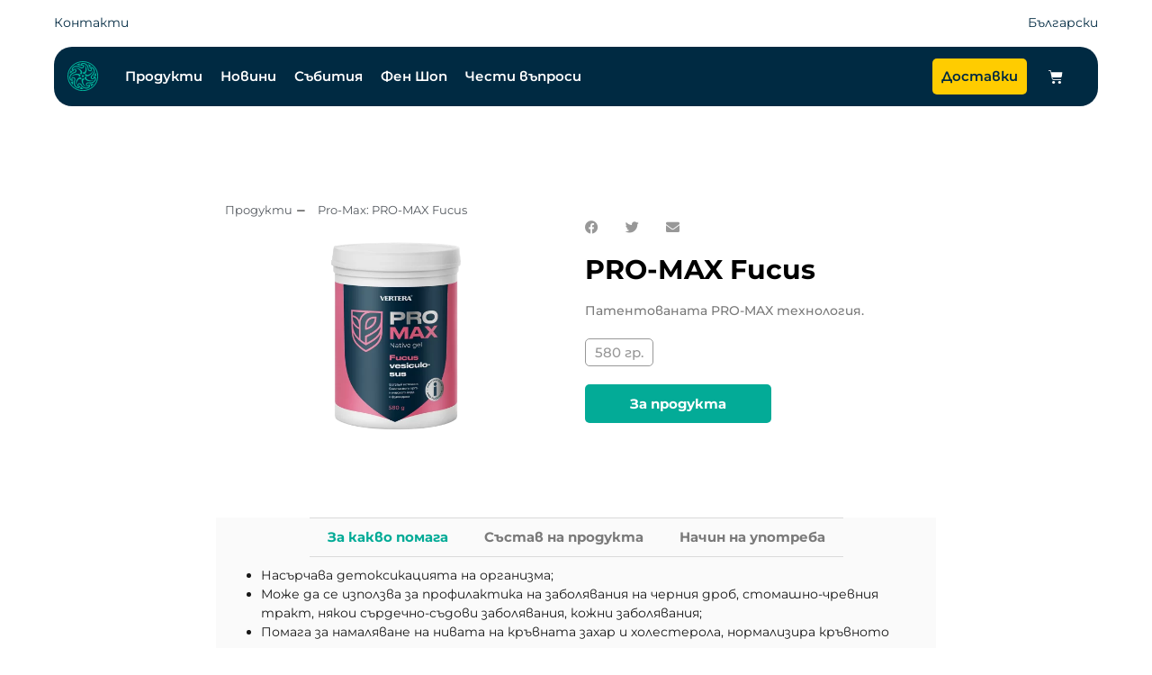

--- FILE ---
content_type: text/html; charset=UTF-8
request_url: https://vertera1111.com/pro-max/pro-max-fucus/
body_size: 32390
content:
<!doctype html><html lang="bg-BG"><head><script data-no-optimize="1">var litespeed_docref=sessionStorage.getItem("litespeed_docref");litespeed_docref&&(Object.defineProperty(document,"referrer",{get:function(){return litespeed_docref}}),sessionStorage.removeItem("litespeed_docref"));</script> <meta charset="UTF-8"><meta name="viewport" content="width=device-width, initial-scale=1"><meta name='robots' content='index, follow, max-image-preview:large, max-snippet:-1, max-video-preview:-1' /><style>img:is([sizes="auto" i], [sizes^="auto," i]) { contain-intrinsic-size: 3000px 1500px }</style><title>PRO-MAX Fucus | VERTERA 1111</title><meta name="description" content="PRO-MAX Fucus ще нормализира кръвното налягане, холестерола и нивата на кръвна захар. Подобрява функциите на паметта." /><meta property="og:locale" content="bg_BG" /><meta property="og:type" content="article" /><meta property="og:title" content="PRO-MAX | VERTERA 1111" /><meta property="og:description" content="PRO-MAX Laminaria, PRO-MAX Fucus, PRO-MAX Laminaria с янтарна киселина - натурални хранителни продукти с богато съдържание на органичен йод и ценни вещества." /><meta property="og:url" content="https://vertera1111.com/pro-max/pro-max-fucus/" /><meta property="og:site_name" content="VERTERA 1111" /><meta property="article:modified_time" content="2024-03-29T09:18:18+00:00" /><meta property="og:image" content="https://vertera1111.com/media/2022/03/pro-max-fucus.png" /><meta property="og:image:width" content="389" /><meta property="og:image:height" content="414" /><meta property="og:image:type" content="image/png" /><meta name="twitter:card" content="summary_large_image" /><meta name="twitter:label1" content="Est. reading time" /><meta name="twitter:data1" content="2 минути" /> <script type="application/ld+json" class="yoast-schema-graph">{"@context":"https://schema.org","@graph":[{"@type":"WebPage","@id":"https://vertera1111.com/pro-max/pro-max-fucus/","url":"https://vertera1111.com/pro-max/pro-max-fucus/","name":"PRO-MAX Fucus | VERTERA 1111","isPartOf":{"@id":"https://vertera1111.com/#website"},"primaryImageOfPage":{"@id":"https://vertera1111.com/pro-max/pro-max-fucus/#primaryimage"},"image":{"@id":"https://vertera1111.com/pro-max/pro-max-fucus/#primaryimage"},"thumbnailUrl":"https://vertera1111.com/media/2022/03/pro-max-fucus.png","datePublished":"2022-03-24T12:52:39+00:00","dateModified":"2024-03-29T09:18:18+00:00","description":"PRO-MAX Fucus ще нормализира кръвното налягане, холестерола и нивата на кръвна захар. Подобрява функциите на паметта.","breadcrumb":{"@id":"https://vertera1111.com/pro-max/pro-max-fucus/#breadcrumb"},"inLanguage":"bg-BG","potentialAction":[{"@type":"ReadAction","target":["https://vertera1111.com/pro-max/pro-max-fucus/"]}]},{"@type":"ImageObject","inLanguage":"bg-BG","@id":"https://vertera1111.com/pro-max/pro-max-fucus/#primaryimage","url":"https://vertera1111.com/media/2022/03/pro-max-fucus.png","contentUrl":"https://vertera1111.com/media/2022/03/pro-max-fucus.png","width":389,"height":414,"caption":"pro-max-fucus-vertera1111"},{"@type":"BreadcrumbList","@id":"https://vertera1111.com/pro-max/pro-max-fucus/#breadcrumb","itemListElement":[{"@type":"ListItem","position":1,"name":"Начало","item":"https://vertera1111.com/"},{"@type":"ListItem","position":2,"name":"Pro-Max","item":"https://vertera1111.com/pro-max/"},{"@type":"ListItem","position":3,"name":"PRO-MAX Fucus"}]},{"@type":"WebSite","@id":"https://vertera1111.com/#website","url":"https://vertera1111.com/","name":"VERTERA 1111","description":"Натурални продукти за здраве и красота от водорасли","publisher":{"@id":"https://vertera1111.com/#organization"},"potentialAction":[{"@type":"SearchAction","target":{"@type":"EntryPoint","urlTemplate":"https://vertera1111.com/?s={search_term_string}"},"query-input":{"@type":"PropertyValueSpecification","valueRequired":true,"valueName":"search_term_string"}}],"inLanguage":"bg-BG"},{"@type":"Organization","@id":"https://vertera1111.com/#organization","name":"VERTERA 1111","url":"https://vertera1111.com/","logo":{"@type":"ImageObject","inLanguage":"bg-BG","@id":"https://vertera1111.com/#/schema/logo/image/","url":"https://vertera1111.com/media/2020/12/favicon.png","contentUrl":"https://vertera1111.com/media/2020/12/favicon.png","width":512,"height":512,"caption":"VERTERA 1111"},"image":{"@id":"https://vertera1111.com/#/schema/logo/image/"}}]}</script> <link rel="alternate" type="application/rss+xml" title="VERTERA 1111 &raquo; Поток" href="https://vertera1111.com/feed/" /><link rel="alternate" type="application/rss+xml" title="VERTERA 1111 &raquo; поток за коментари" href="https://vertera1111.com/comments/feed/" /><link rel='stylesheet' id='hello-elementor-theme-style-css' href='https://vertera1111.com/template/assets/css/theme.css' media='all' /><link rel='stylesheet' id='jet-menu-hello-css' href='https://vertera1111.com/apps/jet-menu/integration/themes/hello-elementor/assets/css/style.css' media='all' /><link rel='stylesheet' id='wp-block-library-css' href='https://vertera1111.com/my_includes/css/dist/block-library/style.min.css' media='all' /><link rel='stylesheet' id='jet-engine-frontend-css' href='https://vertera1111.com/apps/jet-engine/assets/css/frontend.css' media='all' /><style id='global-styles-inline-css'>:root{--wp--preset--aspect-ratio--square: 1;--wp--preset--aspect-ratio--4-3: 4/3;--wp--preset--aspect-ratio--3-4: 3/4;--wp--preset--aspect-ratio--3-2: 3/2;--wp--preset--aspect-ratio--2-3: 2/3;--wp--preset--aspect-ratio--16-9: 16/9;--wp--preset--aspect-ratio--9-16: 9/16;--wp--preset--color--black: #000000;--wp--preset--color--cyan-bluish-gray: #abb8c3;--wp--preset--color--white: #ffffff;--wp--preset--color--pale-pink: #f78da7;--wp--preset--color--vivid-red: #cf2e2e;--wp--preset--color--luminous-vivid-orange: #ff6900;--wp--preset--color--luminous-vivid-amber: #fcb900;--wp--preset--color--light-green-cyan: #7bdcb5;--wp--preset--color--vivid-green-cyan: #00d084;--wp--preset--color--pale-cyan-blue: #8ed1fc;--wp--preset--color--vivid-cyan-blue: #0693e3;--wp--preset--color--vivid-purple: #9b51e0;--wp--preset--gradient--vivid-cyan-blue-to-vivid-purple: linear-gradient(135deg,rgba(6,147,227,1) 0%,rgb(155,81,224) 100%);--wp--preset--gradient--light-green-cyan-to-vivid-green-cyan: linear-gradient(135deg,rgb(122,220,180) 0%,rgb(0,208,130) 100%);--wp--preset--gradient--luminous-vivid-amber-to-luminous-vivid-orange: linear-gradient(135deg,rgba(252,185,0,1) 0%,rgba(255,105,0,1) 100%);--wp--preset--gradient--luminous-vivid-orange-to-vivid-red: linear-gradient(135deg,rgba(255,105,0,1) 0%,rgb(207,46,46) 100%);--wp--preset--gradient--very-light-gray-to-cyan-bluish-gray: linear-gradient(135deg,rgb(238,238,238) 0%,rgb(169,184,195) 100%);--wp--preset--gradient--cool-to-warm-spectrum: linear-gradient(135deg,rgb(74,234,220) 0%,rgb(151,120,209) 20%,rgb(207,42,186) 40%,rgb(238,44,130) 60%,rgb(251,105,98) 80%,rgb(254,248,76) 100%);--wp--preset--gradient--blush-light-purple: linear-gradient(135deg,rgb(255,206,236) 0%,rgb(152,150,240) 100%);--wp--preset--gradient--blush-bordeaux: linear-gradient(135deg,rgb(254,205,165) 0%,rgb(254,45,45) 50%,rgb(107,0,62) 100%);--wp--preset--gradient--luminous-dusk: linear-gradient(135deg,rgb(255,203,112) 0%,rgb(199,81,192) 50%,rgb(65,88,208) 100%);--wp--preset--gradient--pale-ocean: linear-gradient(135deg,rgb(255,245,203) 0%,rgb(182,227,212) 50%,rgb(51,167,181) 100%);--wp--preset--gradient--electric-grass: linear-gradient(135deg,rgb(202,248,128) 0%,rgb(113,206,126) 100%);--wp--preset--gradient--midnight: linear-gradient(135deg,rgb(2,3,129) 0%,rgb(40,116,252) 100%);--wp--preset--font-size--small: 13px;--wp--preset--font-size--medium: 20px;--wp--preset--font-size--large: 36px;--wp--preset--font-size--x-large: 42px;--wp--preset--spacing--20: 0.44rem;--wp--preset--spacing--30: 0.67rem;--wp--preset--spacing--40: 1rem;--wp--preset--spacing--50: 1.5rem;--wp--preset--spacing--60: 2.25rem;--wp--preset--spacing--70: 3.38rem;--wp--preset--spacing--80: 5.06rem;--wp--preset--shadow--natural: 6px 6px 9px rgba(0, 0, 0, 0.2);--wp--preset--shadow--deep: 12px 12px 50px rgba(0, 0, 0, 0.4);--wp--preset--shadow--sharp: 6px 6px 0px rgba(0, 0, 0, 0.2);--wp--preset--shadow--outlined: 6px 6px 0px -3px rgba(255, 255, 255, 1), 6px 6px rgba(0, 0, 0, 1);--wp--preset--shadow--crisp: 6px 6px 0px rgba(0, 0, 0, 1);}:root { --wp--style--global--content-size: 800px;--wp--style--global--wide-size: 1200px; }:where(body) { margin: 0; }.wp-site-blocks > .alignleft { float: left; margin-right: 2em; }.wp-site-blocks > .alignright { float: right; margin-left: 2em; }.wp-site-blocks > .aligncenter { justify-content: center; margin-left: auto; margin-right: auto; }:where(.wp-site-blocks) > * { margin-block-start: 24px; margin-block-end: 0; }:where(.wp-site-blocks) > :first-child { margin-block-start: 0; }:where(.wp-site-blocks) > :last-child { margin-block-end: 0; }:root { --wp--style--block-gap: 24px; }:root :where(.is-layout-flow) > :first-child{margin-block-start: 0;}:root :where(.is-layout-flow) > :last-child{margin-block-end: 0;}:root :where(.is-layout-flow) > *{margin-block-start: 24px;margin-block-end: 0;}:root :where(.is-layout-constrained) > :first-child{margin-block-start: 0;}:root :where(.is-layout-constrained) > :last-child{margin-block-end: 0;}:root :where(.is-layout-constrained) > *{margin-block-start: 24px;margin-block-end: 0;}:root :where(.is-layout-flex){gap: 24px;}:root :where(.is-layout-grid){gap: 24px;}.is-layout-flow > .alignleft{float: left;margin-inline-start: 0;margin-inline-end: 2em;}.is-layout-flow > .alignright{float: right;margin-inline-start: 2em;margin-inline-end: 0;}.is-layout-flow > .aligncenter{margin-left: auto !important;margin-right: auto !important;}.is-layout-constrained > .alignleft{float: left;margin-inline-start: 0;margin-inline-end: 2em;}.is-layout-constrained > .alignright{float: right;margin-inline-start: 2em;margin-inline-end: 0;}.is-layout-constrained > .aligncenter{margin-left: auto !important;margin-right: auto !important;}.is-layout-constrained > :where(:not(.alignleft):not(.alignright):not(.alignfull)){max-width: var(--wp--style--global--content-size);margin-left: auto !important;margin-right: auto !important;}.is-layout-constrained > .alignwide{max-width: var(--wp--style--global--wide-size);}body .is-layout-flex{display: flex;}.is-layout-flex{flex-wrap: wrap;align-items: center;}.is-layout-flex > :is(*, div){margin: 0;}body .is-layout-grid{display: grid;}.is-layout-grid > :is(*, div){margin: 0;}body{padding-top: 0px;padding-right: 0px;padding-bottom: 0px;padding-left: 0px;}a:where(:not(.wp-element-button)){text-decoration: underline;}:root :where(.wp-element-button, .wp-block-button__link){background-color: #32373c;border-width: 0;color: #fff;font-family: inherit;font-size: inherit;line-height: inherit;padding: calc(0.667em + 2px) calc(1.333em + 2px);text-decoration: none;}.has-black-color{color: var(--wp--preset--color--black) !important;}.has-cyan-bluish-gray-color{color: var(--wp--preset--color--cyan-bluish-gray) !important;}.has-white-color{color: var(--wp--preset--color--white) !important;}.has-pale-pink-color{color: var(--wp--preset--color--pale-pink) !important;}.has-vivid-red-color{color: var(--wp--preset--color--vivid-red) !important;}.has-luminous-vivid-orange-color{color: var(--wp--preset--color--luminous-vivid-orange) !important;}.has-luminous-vivid-amber-color{color: var(--wp--preset--color--luminous-vivid-amber) !important;}.has-light-green-cyan-color{color: var(--wp--preset--color--light-green-cyan) !important;}.has-vivid-green-cyan-color{color: var(--wp--preset--color--vivid-green-cyan) !important;}.has-pale-cyan-blue-color{color: var(--wp--preset--color--pale-cyan-blue) !important;}.has-vivid-cyan-blue-color{color: var(--wp--preset--color--vivid-cyan-blue) !important;}.has-vivid-purple-color{color: var(--wp--preset--color--vivid-purple) !important;}.has-black-background-color{background-color: var(--wp--preset--color--black) !important;}.has-cyan-bluish-gray-background-color{background-color: var(--wp--preset--color--cyan-bluish-gray) !important;}.has-white-background-color{background-color: var(--wp--preset--color--white) !important;}.has-pale-pink-background-color{background-color: var(--wp--preset--color--pale-pink) !important;}.has-vivid-red-background-color{background-color: var(--wp--preset--color--vivid-red) !important;}.has-luminous-vivid-orange-background-color{background-color: var(--wp--preset--color--luminous-vivid-orange) !important;}.has-luminous-vivid-amber-background-color{background-color: var(--wp--preset--color--luminous-vivid-amber) !important;}.has-light-green-cyan-background-color{background-color: var(--wp--preset--color--light-green-cyan) !important;}.has-vivid-green-cyan-background-color{background-color: var(--wp--preset--color--vivid-green-cyan) !important;}.has-pale-cyan-blue-background-color{background-color: var(--wp--preset--color--pale-cyan-blue) !important;}.has-vivid-cyan-blue-background-color{background-color: var(--wp--preset--color--vivid-cyan-blue) !important;}.has-vivid-purple-background-color{background-color: var(--wp--preset--color--vivid-purple) !important;}.has-black-border-color{border-color: var(--wp--preset--color--black) !important;}.has-cyan-bluish-gray-border-color{border-color: var(--wp--preset--color--cyan-bluish-gray) !important;}.has-white-border-color{border-color: var(--wp--preset--color--white) !important;}.has-pale-pink-border-color{border-color: var(--wp--preset--color--pale-pink) !important;}.has-vivid-red-border-color{border-color: var(--wp--preset--color--vivid-red) !important;}.has-luminous-vivid-orange-border-color{border-color: var(--wp--preset--color--luminous-vivid-orange) !important;}.has-luminous-vivid-amber-border-color{border-color: var(--wp--preset--color--luminous-vivid-amber) !important;}.has-light-green-cyan-border-color{border-color: var(--wp--preset--color--light-green-cyan) !important;}.has-vivid-green-cyan-border-color{border-color: var(--wp--preset--color--vivid-green-cyan) !important;}.has-pale-cyan-blue-border-color{border-color: var(--wp--preset--color--pale-cyan-blue) !important;}.has-vivid-cyan-blue-border-color{border-color: var(--wp--preset--color--vivid-cyan-blue) !important;}.has-vivid-purple-border-color{border-color: var(--wp--preset--color--vivid-purple) !important;}.has-vivid-cyan-blue-to-vivid-purple-gradient-background{background: var(--wp--preset--gradient--vivid-cyan-blue-to-vivid-purple) !important;}.has-light-green-cyan-to-vivid-green-cyan-gradient-background{background: var(--wp--preset--gradient--light-green-cyan-to-vivid-green-cyan) !important;}.has-luminous-vivid-amber-to-luminous-vivid-orange-gradient-background{background: var(--wp--preset--gradient--luminous-vivid-amber-to-luminous-vivid-orange) !important;}.has-luminous-vivid-orange-to-vivid-red-gradient-background{background: var(--wp--preset--gradient--luminous-vivid-orange-to-vivid-red) !important;}.has-very-light-gray-to-cyan-bluish-gray-gradient-background{background: var(--wp--preset--gradient--very-light-gray-to-cyan-bluish-gray) !important;}.has-cool-to-warm-spectrum-gradient-background{background: var(--wp--preset--gradient--cool-to-warm-spectrum) !important;}.has-blush-light-purple-gradient-background{background: var(--wp--preset--gradient--blush-light-purple) !important;}.has-blush-bordeaux-gradient-background{background: var(--wp--preset--gradient--blush-bordeaux) !important;}.has-luminous-dusk-gradient-background{background: var(--wp--preset--gradient--luminous-dusk) !important;}.has-pale-ocean-gradient-background{background: var(--wp--preset--gradient--pale-ocean) !important;}.has-electric-grass-gradient-background{background: var(--wp--preset--gradient--electric-grass) !important;}.has-midnight-gradient-background{background: var(--wp--preset--gradient--midnight) !important;}.has-small-font-size{font-size: var(--wp--preset--font-size--small) !important;}.has-medium-font-size{font-size: var(--wp--preset--font-size--medium) !important;}.has-large-font-size{font-size: var(--wp--preset--font-size--large) !important;}.has-x-large-font-size{font-size: var(--wp--preset--font-size--x-large) !important;}:root :where(.wp-block-pullquote){font-size: 1.5em;line-height: 1.6;}</style><style id='woocommerce-inline-inline-css'>.woocommerce form .form-row .required { visibility: visible; }</style><link rel='stylesheet' id='woo-bg-css-frontend-css' href='https://vertera1111.com/apps/bulgarisation-for-woocommerce/dist/styles/frontend.min.css' media='all' /><link rel='stylesheet' id='trp-language-switcher-style-css' href='https://vertera1111.com/apps/translatepress-multilingual/assets/css/trp-language-switcher.css' media='all' /><link rel='stylesheet' id='brands-styles-css' href='https://vertera1111.com/apps/woocommerce/assets/css/brands.css' media='all' /><link rel='stylesheet' id='hello-elementor-css' href='https://vertera1111.com/template/assets/css/reset.css' media='all' /><link rel='stylesheet' id='hello-elementor-header-footer-css' href='https://vertera1111.com/template/assets/css/header-footer.css' media='all' /><link rel='stylesheet' id='font-awesome-all-css' href='https://vertera1111.com/apps/jet-menu/assets/public/lib/font-awesome/css/all.min.css' media='all' /><link rel='stylesheet' id='font-awesome-v4-shims-css' href='https://vertera1111.com/apps/jet-menu/assets/public/lib/font-awesome/css/v4-shims.min.css' media='all' /><link rel='stylesheet' id='jet-menu-public-styles-css' href='https://vertera1111.com/apps/jet-menu/assets/public/css/public.css' media='all' /><link rel='stylesheet' id='elementor-frontend-css' href='https://vertera1111.com/apps/elementor/assets/css/frontend.min.css' media='all' /><link rel='stylesheet' id='widget-nav-menu-css' href='https://vertera1111.com/apps/elementor-pro/assets/css/widget-nav-menu.min.css' media='all' /><link rel='stylesheet' id='widget-image-css' href='https://vertera1111.com/apps/elementor/assets/css/widget-image.min.css' media='all' /><link rel='stylesheet' id='widget-icon-list-css' href='https://vertera1111.com/apps/elementor/assets/css/widget-icon-list.min.css' media='all' /><link rel='stylesheet' id='widget-woocommerce-menu-cart-css' href='https://vertera1111.com/apps/elementor-pro/assets/css/widget-woocommerce-menu-cart.min.css' media='all' /><link rel='stylesheet' id='e-sticky-css' href='https://vertera1111.com/apps/elementor-pro/assets/css/modules/sticky.min.css' media='all' /><link rel='stylesheet' id='widget-heading-css' href='https://vertera1111.com/apps/elementor/assets/css/widget-heading.min.css' media='all' /><link rel='stylesheet' id='e-animation-grow-css' href='https://vertera1111.com/apps/elementor/assets/lib/animations/styles/e-animation-grow.min.css' media='all' /><link rel='stylesheet' id='widget-social-icons-css' href='https://vertera1111.com/apps/elementor/assets/css/widget-social-icons.min.css' media='all' /><link rel='stylesheet' id='e-apple-webkit-css' href='https://vertera1111.com/apps/elementor/assets/css/conditionals/apple-webkit.min.css' media='all' /><link rel='stylesheet' id='widget-share-buttons-css' href='https://vertera1111.com/apps/elementor-pro/assets/css/widget-share-buttons.min.css' media='all' /><link rel='stylesheet' id='elementor-icons-shared-0-css' href='https://vertera1111.com/apps/elementor/assets/lib/font-awesome/css/fontawesome.min.css' media='all' /><link rel='stylesheet' id='elementor-icons-fa-solid-css' href='https://vertera1111.com/apps/elementor/assets/lib/font-awesome/css/solid.min.css' media='all' /><link rel='stylesheet' id='elementor-icons-fa-brands-css' href='https://vertera1111.com/apps/elementor/assets/lib/font-awesome/css/brands.min.css' media='all' /><link rel='stylesheet' id='e-animation-fadeIn-css' href='https://vertera1111.com/apps/elementor/assets/lib/animations/styles/fadeIn.min.css' media='all' /><link rel='stylesheet' id='e-animation-slideInUp-css' href='https://vertera1111.com/apps/elementor/assets/lib/animations/styles/slideInUp.min.css' media='all' /><link rel='stylesheet' id='e-popup-css' href='https://vertera1111.com/apps/elementor-pro/assets/css/conditionals/popup.min.css' media='all' /><link rel='stylesheet' id='jet-blocks-css' href='https://vertera1111.com/media/elementor/css/custom-jet-blocks.css' media='all' /><link rel='stylesheet' id='elementor-icons-css' href='https://vertera1111.com/apps/elementor/assets/lib/eicons/css/elementor-icons.min.css' media='all' /><link rel='stylesheet' id='elementor-post-139-css' href='https://vertera1111.com/media/elementor/css/post-139.css' media='all' /><link rel='stylesheet' id='jet-blog-css' href='https://vertera1111.com/apps/jet-blog/assets/css/jet-blog.css' media='all' /><link rel='stylesheet' id='jet-tabs-frontend-css' href='https://vertera1111.com/apps/jet-tabs/assets/css/jet-tabs-frontend.css' media='all' /><link rel='stylesheet' id='jet-tricks-frontend-css' href='https://vertera1111.com/apps/jet-tricks/assets/css/jet-tricks-frontend.css' media='all' /><link rel='stylesheet' id='ppom-main-css' href='https://vertera1111.com/apps/woocommerce-product-addon/css/ppom-style.css' media='all' /><link rel='stylesheet' id='elementor-post-122-css' href='https://vertera1111.com/media/elementor/css/post-122.css' media='all' /><link rel='stylesheet' id='elementor-post-131-css' href='https://vertera1111.com/media/elementor/css/post-131.css' media='all' /><link rel='stylesheet' id='elementor-post-13411-css' href='https://vertera1111.com/media/elementor/css/post-13411.css' media='all' /><link rel='stylesheet' id='elementor-post-13398-css' href='https://vertera1111.com/media/elementor/css/post-13398.css' media='all' /><link rel='stylesheet' id='elementor-post-1168-css' href='https://vertera1111.com/media/elementor/css/post-1168.css' media='all' /><link rel='stylesheet' id='jquery-chosen-css' href='https://vertera1111.com/apps/jet-search/assets/lib/chosen/chosen.min.css' media='all' /><link rel='stylesheet' id='jet-search-css' href='https://vertera1111.com/apps/jet-search/assets/css/jet-search.css' media='all' /><link rel='stylesheet' id='elementor-gf-local-roboto-css' href='https://vertera1111.com/media/elementor/google-fonts/css/roboto.css' media='all' /><link rel='stylesheet' id='elementor-gf-local-robotoslab-css' href='https://vertera1111.com/media/elementor/google-fonts/css/robotoslab.css' media='all' /><link rel='stylesheet' id='elementor-gf-local-montserrat-css' href='https://vertera1111.com/media/elementor/google-fonts/css/montserrat.css' media='all' /><script type="litespeed/javascript" data-src="https://vertera1111.com/my_includes/js/jquery/jquery.min.js" id="jquery-core-js"></script><script type="litespeed/javascript" data-src="https://vertera1111.com/my_includes/js/jquery/jquery-migrate.min.js" id="jquery-migrate-js"></script><script type="litespeed/javascript" data-src="https://vertera1111.com/my_includes/js/imagesloaded.min.js" id="imagesLoaded-js"></script><script type="litespeed/javascript" data-src="https://vertera1111.com/apps/translatepress-multilingual/assets/js/trp-frontend-compatibility.js" id="trp-frontend-compatibility-js"></script><link rel="https://api.w.org/" href="https://vertera1111.com/wp-json/" /><link rel="alternate" title="JSON" type="application/json" href="https://vertera1111.com/wp-json/wp/v2/pro-max/34201" /><link rel="EditURI" type="application/rsd+xml" title="RSD" href="https://vertera1111.com/my-xml-rpc.php?rsd" /><link rel="alternate" title="oEmbed (JSON)" type="application/json+oembed" href="https://vertera1111.com/wp-json/oembed/1.0/embed?url=https%3A%2F%2Fvertera1111.com%2Fpro-max%2Fpro-max-fucus%2F" /><link rel="alternate" title="oEmbed (XML)" type="text/xml+oembed" href="https://vertera1111.com/wp-json/oembed/1.0/embed?url=https%3A%2F%2Fvertera1111.com%2Fpro-max%2Fpro-max-fucus%2F&#038;format=xml" /><link rel="alternate" hreflang="bg-BG" href="https://vertera1111.com/pro-max/pro-max-fucus/"/><link rel="alternate" hreflang="en-US" href="https://vertera1111.com/en/pro-max/pro-max-fucus-2/"/><link rel="alternate" hreflang="ro-RO" href="https://vertera1111.com/ro/pro-max/pentru-max-fucus/"/><link rel="alternate" hreflang="de-DE" href="https://vertera1111.com/de/pro-max/pro-max-fucus-2/"/><link rel="alternate" hreflang="el" href="https://vertera1111.com/gr/pro-max/pro-max-fucus-2/"/><link rel="alternate" hreflang="bg" href="https://vertera1111.com/pro-max/pro-max-fucus/"/><link rel="alternate" hreflang="en" href="https://vertera1111.com/en/pro-max/pro-max-fucus-2/"/><link rel="alternate" hreflang="ro" href="https://vertera1111.com/ro/pro-max/pentru-max-fucus/"/><link rel="alternate" hreflang="de" href="https://vertera1111.com/de/pro-max/pro-max-fucus-2/"/><meta name="description" content="Патентованата PRO-MAX технология.">	<noscript><style>.woocommerce-product-gallery{ opacity: 1 !important; }</style></noscript>	<script type="litespeed/javascript" data-src="https://www.googletagmanager.com/gtag/js?id=G-53NXR3B9XQ"></script><script type="litespeed/javascript">window.dataLayer=window.dataLayer||[];function gtag(){dataLayer.push(arguments)}gtag('js',new Date());gtag('config','G-53NXR3B9XQ')</script> <style>.e-con.e-parent:nth-of-type(n+4):not(.e-lazyloaded):not(.e-no-lazyload),				.e-con.e-parent:nth-of-type(n+4):not(.e-lazyloaded):not(.e-no-lazyload) * {					background-image: none !important;				}				@media screen and (max-height: 1024px) {					.e-con.e-parent:nth-of-type(n+3):not(.e-lazyloaded):not(.e-no-lazyload),					.e-con.e-parent:nth-of-type(n+3):not(.e-lazyloaded):not(.e-no-lazyload) * {						background-image: none !important;					}				}				@media screen and (max-height: 640px) {					.e-con.e-parent:nth-of-type(n+2):not(.e-lazyloaded):not(.e-no-lazyload),					.e-con.e-parent:nth-of-type(n+2):not(.e-lazyloaded):not(.e-no-lazyload) * {						background-image: none !important;					}				}</style><link rel="icon" href="https://vertera1111.com/media/2020/12/cropped-favicon-32x32.png" sizes="32x32" /><link rel="icon" href="https://vertera1111.com/media/2020/12/cropped-favicon-192x192.png" sizes="192x192" /><link rel="apple-touch-icon" href="https://vertera1111.com/media/2020/12/cropped-favicon-180x180.png" /><meta name="msapplication-TileImage" content="https://vertera1111.com/media/2020/12/cropped-favicon-270x270.png" /><style id="wp-custom-css">html,body	{		width:100%;		overflow-x:hidden;	}a:focus,.focus a 	{		outline-color: rgba(0,0,0,0);	}.wc-stripe-elements-field, .wc-stripe-iban-element-field {    border: 1px solid #ddd;    margin: 5px 0;    padding: 10px;    border-radius: 10px;    background-color: #fff;    outline: 0;} .oceanwp-cart-sidebar {    background-color: #0b0b0b;    display: none;}.entry-title {	display:none!Important;}.woocommerce ul.products li.product li.title h2, .woocommerce ul.products li.product li.title a {    display: inline-block;    color: #000;    font-family: "Montserrat",Sans-serif;    font-size: 20px;    font-weight: 700;}.elementor-widget-woocommerce-products.elementor-wc-products ul.products li.product .button {	    font-family: "Montserrat",Sans-serif;    font-size: 14px;    font-weight: 600;	padding: 6px 25px;    border-style: solid;    border-width: 0 0 2px;}.woocommerce ul.products li.product .woo-entry-inner li:last-child {    margin-bottom: 10px;}.amount {    color: #535353;}.owp-quick-view {    background-color: rgba(1,42,66,.6);    border-radius: 10px;}.woocommerce ul.products li.product .price .amount {    color: #535353;}.paypal-button.paypal-button-shape-rect {    border-radius: 30px;    background-color: red!Important;}.woocommerce .woocommerce-checkout h3#ship-to-different-address label {    display: block;    cursor: pointer;    margin: 0;    display: none;}/* width */::-webkit-scrollbar {  width: 10px;}/* Track */::-webkit-scrollbar-track {  background: #012A42;}/* Handle */::-webkit-scrollbar-thumb {  background: #FFCC00D4;	border-radius: 3px;}/* Handle on hover */::-webkit-scrollbar-thumb:hover {  background: #FFCC2D;}.ppom-wrapper .table {    display: none;}.woocommerce div.product p.stock {    margin: 0;    font-weight: 600;    color: #00ab97;}</style></head><body class="wp-singular pro-max-template-default single single-pro-max postid-34201 wp-embed-responsive wp-theme-hello-elementor theme-hello-elementor woocommerce-no-js translatepress-bg_BG hello-elementor-default jet-desktop-menu-active jet-engine-optimized-dom elementor-default elementor-template-full-width elementor-kit-139 elementor-page-13411"><a class="skip-link screen-reader-text" href="#content">Преминаване към съдържанието</a><div data-elementor-type="header" data-elementor-id="122" class="elementor elementor-122 elementor-location-header" data-elementor-post-type="elementor_library"><section class="elementor-section elementor-top-section elementor-element elementor-element-5e3c284f elementor-section-full_width elementor-section-content-middle elementor-section-height-min-height elementor-hidden-phone elementor-section-height-default elementor-section-items-middle" data-id="5e3c284f" data-element_type="section" data-settings="{&quot;jet_parallax_layout_list&quot;:[{&quot;_id&quot;:&quot;96f9955&quot;,&quot;jet_parallax_layout_image&quot;:{&quot;url&quot;:&quot;&quot;,&quot;id&quot;:&quot;&quot;,&quot;size&quot;:&quot;&quot;},&quot;jet_parallax_layout_image_tablet&quot;:{&quot;url&quot;:&quot;&quot;,&quot;id&quot;:&quot;&quot;,&quot;size&quot;:&quot;&quot;},&quot;jet_parallax_layout_image_mobile&quot;:{&quot;url&quot;:&quot;&quot;,&quot;id&quot;:&quot;&quot;,&quot;size&quot;:&quot;&quot;},&quot;jet_parallax_layout_speed&quot;:{&quot;unit&quot;:&quot;%&quot;,&quot;size&quot;:50,&quot;sizes&quot;:[]},&quot;jet_parallax_layout_type&quot;:&quot;scroll&quot;,&quot;jet_parallax_layout_direction&quot;:null,&quot;jet_parallax_layout_fx_direction&quot;:null,&quot;jet_parallax_layout_z_index&quot;:&quot;&quot;,&quot;jet_parallax_layout_bg_x&quot;:50,&quot;jet_parallax_layout_bg_x_tablet&quot;:&quot;&quot;,&quot;jet_parallax_layout_bg_x_mobile&quot;:&quot;&quot;,&quot;jet_parallax_layout_bg_y&quot;:50,&quot;jet_parallax_layout_bg_y_tablet&quot;:&quot;&quot;,&quot;jet_parallax_layout_bg_y_mobile&quot;:&quot;&quot;,&quot;jet_parallax_layout_bg_size&quot;:&quot;auto&quot;,&quot;jet_parallax_layout_bg_size_tablet&quot;:&quot;&quot;,&quot;jet_parallax_layout_bg_size_mobile&quot;:&quot;&quot;,&quot;jet_parallax_layout_animation_prop&quot;:&quot;transform&quot;,&quot;jet_parallax_layout_on&quot;:[&quot;desktop&quot;,&quot;tablet&quot;]}],&quot;background_background&quot;:&quot;classic&quot;}"><div class="elementor-container elementor-column-gap-no"><div class="elementor-column elementor-col-50 elementor-top-column elementor-element elementor-element-7b36df75" data-id="7b36df75" data-element_type="column"><div class="elementor-widget-wrap elementor-element-populated"><div class="elementor-element elementor-element-013a168 elementor-widget elementor-widget-button" data-id="013a168" data-element_type="widget" data-widget_type="button.default"><div class="elementor-widget-container"><div class="elementor-button-wrapper">					<a class="elementor-button elementor-button-link elementor-size-sm" href="https://vertera1111.com/contacts/">						<span class="elementor-button-content-wrapper">									<span class="elementor-button-text">Контакти</span>					</span>					</a></div></div></div></div></div><div class="elementor-column elementor-col-50 elementor-top-column elementor-element elementor-element-9665a8c" data-id="9665a8c" data-element_type="column"><div class="elementor-widget-wrap elementor-element-populated"><div class="elementor-element elementor-element-6b75ea5 elementor-nav-menu__align-end elementor-nav-menu--dropdown-none elementor-widget elementor-widget-nav-menu" data-id="6b75ea5" data-element_type="widget" data-settings="{&quot;layout&quot;:&quot;horizontal&quot;,&quot;submenu_icon&quot;:{&quot;value&quot;:&quot;&lt;i class=\&quot;fas fa-caret-down\&quot;&gt;&lt;\/i&gt;&quot;,&quot;library&quot;:&quot;fa-solid&quot;}}" data-widget_type="nav-menu.default"><div class="elementor-widget-container"><nav aria-label="Меню" class="elementor-nav-menu--main elementor-nav-menu__container elementor-nav-menu--layout-horizontal e--pointer-text e--animation-none"><ul id="menu-1-6b75ea5" class="elementor-nav-menu"><li class="trp-language-switcher-container menu-item menu-item-type-post_type menu-item-object-language_switcher menu-item-has-children current-language-menu-item menu-item-35206"><a href="https://vertera1111.com/pro-max/pro-max-fucus/" class="elementor-item"><span data-no-translation><span class="trp-ls-language-name">Български</span></span></a><ul class="sub-menu elementor-nav-menu--dropdown"><li class="trp-language-switcher-container menu-item menu-item-type-post_type menu-item-object-language_switcher menu-item-35207"><a href="https://vertera1111.com/en/pro-max/pro-max-fucus-2/" class="elementor-sub-item"><span data-no-translation><span class="trp-ls-language-name">English</span></span></a></li><li class="trp-language-switcher-container menu-item menu-item-type-post_type menu-item-object-language_switcher menu-item-52677"><a href="https://vertera1111.com/ro/pro-max/pentru-max-fucus/" class="elementor-sub-item"><span data-no-translation><span class="trp-ls-language-name">Română</span></span></a></li><li class="trp-language-switcher-container menu-item menu-item-type-post_type menu-item-object-language_switcher menu-item-35205"><a href="https://vertera1111.com/de/pro-max/pro-max-fucus-2/" class="elementor-sub-item"><span data-no-translation><span class="trp-ls-language-name">Deutsch</span></span></a></li></ul></li></ul></nav><nav class="elementor-nav-menu--dropdown elementor-nav-menu__container" aria-hidden="true"><ul id="menu-2-6b75ea5" class="elementor-nav-menu"><li class="trp-language-switcher-container menu-item menu-item-type-post_type menu-item-object-language_switcher menu-item-has-children current-language-menu-item menu-item-35206"><a href="https://vertera1111.com/pro-max/pro-max-fucus/" class="elementor-item" tabindex="-1"><span data-no-translation><span class="trp-ls-language-name">Български</span></span></a><ul class="sub-menu elementor-nav-menu--dropdown"><li class="trp-language-switcher-container menu-item menu-item-type-post_type menu-item-object-language_switcher menu-item-35207"><a href="https://vertera1111.com/en/pro-max/pro-max-fucus-2/" class="elementor-sub-item" tabindex="-1"><span data-no-translation><span class="trp-ls-language-name">English</span></span></a></li><li class="trp-language-switcher-container menu-item menu-item-type-post_type menu-item-object-language_switcher menu-item-52677"><a href="https://vertera1111.com/ro/pro-max/pentru-max-fucus/" class="elementor-sub-item" tabindex="-1"><span data-no-translation><span class="trp-ls-language-name">Română</span></span></a></li><li class="trp-language-switcher-container menu-item menu-item-type-post_type menu-item-object-language_switcher menu-item-35205"><a href="https://vertera1111.com/de/pro-max/pro-max-fucus-2/" class="elementor-sub-item" tabindex="-1"><span data-no-translation><span class="trp-ls-language-name">Deutsch</span></span></a></li></ul></li></ul></nav></div></div></div></div></div></section><header class="elementor-section elementor-top-section elementor-element elementor-element-781605a elementor-section-full_width elementor-section-content-middle elementor-section-height-min-height elementor-section-height-default elementor-section-items-middle" data-id="781605a" data-element_type="section" data-settings="{&quot;jet_parallax_layout_list&quot;:[{&quot;_id&quot;:&quot;ed372f6&quot;,&quot;jet_parallax_layout_image&quot;:{&quot;url&quot;:&quot;&quot;,&quot;id&quot;:&quot;&quot;,&quot;size&quot;:&quot;&quot;},&quot;jet_parallax_layout_image_tablet&quot;:{&quot;url&quot;:&quot;&quot;,&quot;id&quot;:&quot;&quot;,&quot;size&quot;:&quot;&quot;},&quot;jet_parallax_layout_image_mobile&quot;:{&quot;url&quot;:&quot;&quot;,&quot;id&quot;:&quot;&quot;,&quot;size&quot;:&quot;&quot;},&quot;jet_parallax_layout_speed&quot;:{&quot;unit&quot;:&quot;%&quot;,&quot;size&quot;:50,&quot;sizes&quot;:[]},&quot;jet_parallax_layout_type&quot;:&quot;scroll&quot;,&quot;jet_parallax_layout_direction&quot;:null,&quot;jet_parallax_layout_fx_direction&quot;:null,&quot;jet_parallax_layout_z_index&quot;:&quot;&quot;,&quot;jet_parallax_layout_bg_x&quot;:50,&quot;jet_parallax_layout_bg_x_tablet&quot;:&quot;&quot;,&quot;jet_parallax_layout_bg_x_mobile&quot;:&quot;&quot;,&quot;jet_parallax_layout_bg_y&quot;:50,&quot;jet_parallax_layout_bg_y_tablet&quot;:&quot;&quot;,&quot;jet_parallax_layout_bg_y_mobile&quot;:&quot;&quot;,&quot;jet_parallax_layout_bg_size&quot;:&quot;auto&quot;,&quot;jet_parallax_layout_bg_size_tablet&quot;:&quot;&quot;,&quot;jet_parallax_layout_bg_size_mobile&quot;:&quot;&quot;,&quot;jet_parallax_layout_animation_prop&quot;:&quot;transform&quot;,&quot;jet_parallax_layout_on&quot;:[&quot;desktop&quot;,&quot;tablet&quot;]}],&quot;background_background&quot;:&quot;classic&quot;,&quot;sticky&quot;:&quot;top&quot;,&quot;sticky_effects_offset&quot;:9,&quot;sticky_on&quot;:[&quot;desktop&quot;,&quot;tablet&quot;,&quot;mobile&quot;],&quot;sticky_offset&quot;:0,&quot;sticky_anchor_link_offset&quot;:0}"><div class="elementor-container elementor-column-gap-no"><div class="elementor-column elementor-col-100 elementor-top-column elementor-element elementor-element-3c9bfe9" data-id="3c9bfe9" data-element_type="column"><div class="elementor-widget-wrap elementor-element-populated"><section class="elementor-section elementor-inner-section elementor-element elementor-element-865afb8 elementor-section-full_width elementor-section-content-middle custom-sticky-header elementor-section-height-default elementor-section-height-default" data-id="865afb8" data-element_type="section" data-settings="{&quot;jet_parallax_layout_list&quot;:[{&quot;_id&quot;:&quot;7362445&quot;,&quot;jet_parallax_layout_image&quot;:{&quot;url&quot;:&quot;&quot;,&quot;id&quot;:&quot;&quot;,&quot;size&quot;:&quot;&quot;},&quot;jet_parallax_layout_image_tablet&quot;:{&quot;url&quot;:&quot;&quot;,&quot;id&quot;:&quot;&quot;,&quot;size&quot;:&quot;&quot;},&quot;jet_parallax_layout_image_mobile&quot;:{&quot;url&quot;:&quot;&quot;,&quot;id&quot;:&quot;&quot;,&quot;size&quot;:&quot;&quot;},&quot;jet_parallax_layout_speed&quot;:{&quot;unit&quot;:&quot;%&quot;,&quot;size&quot;:50,&quot;sizes&quot;:[]},&quot;jet_parallax_layout_type&quot;:&quot;scroll&quot;,&quot;jet_parallax_layout_direction&quot;:null,&quot;jet_parallax_layout_fx_direction&quot;:null,&quot;jet_parallax_layout_z_index&quot;:&quot;&quot;,&quot;jet_parallax_layout_bg_x&quot;:50,&quot;jet_parallax_layout_bg_x_tablet&quot;:&quot;&quot;,&quot;jet_parallax_layout_bg_x_mobile&quot;:&quot;&quot;,&quot;jet_parallax_layout_bg_y&quot;:50,&quot;jet_parallax_layout_bg_y_tablet&quot;:&quot;&quot;,&quot;jet_parallax_layout_bg_y_mobile&quot;:&quot;&quot;,&quot;jet_parallax_layout_bg_size&quot;:&quot;auto&quot;,&quot;jet_parallax_layout_bg_size_tablet&quot;:&quot;&quot;,&quot;jet_parallax_layout_bg_size_mobile&quot;:&quot;&quot;,&quot;jet_parallax_layout_animation_prop&quot;:&quot;transform&quot;,&quot;jet_parallax_layout_on&quot;:[&quot;desktop&quot;,&quot;tablet&quot;]}],&quot;background_background&quot;:&quot;classic&quot;,&quot;sticky&quot;:&quot;top&quot;,&quot;sticky_on&quot;:[&quot;desktop&quot;,&quot;tablet&quot;,&quot;mobile&quot;],&quot;sticky_offset&quot;:0,&quot;sticky_effects_offset&quot;:0,&quot;sticky_anchor_link_offset&quot;:0}"><div class="elementor-background-overlay"></div><div class="elementor-container elementor-column-gap-no"><nav class="elementor-column elementor-col-50 elementor-inner-column elementor-element elementor-element-0f30cb6" data-id="0f30cb6" data-element_type="column"><div class="elementor-widget-wrap elementor-element-populated"><div class="elementor-element elementor-element-e1eccad elementor-widget__width-initial elementor-widget-mobile__width-initial elementor-widget elementor-widget-image" data-id="e1eccad" data-element_type="widget" data-widget_type="image.default"><div class="elementor-widget-container">																<a href="https://vertera1111.com">							<img data-lazyloaded="1" src="[data-uri]" fetchpriority="high" width="800" height="800" data-src="https://vertera1111.com/media/2020/12/logo.svg" class="attachment-large size-large wp-image-80" alt="" />								</a></div></div><div class="elementor-element elementor-element-7b3af92 elementor-hidden-tablet elementor-hidden-mobile elementor-widget__width-auto elementor-nav-menu--dropdown-tablet elementor-nav-menu__text-align-aside elementor-nav-menu--toggle elementor-nav-menu--burger elementor-widget elementor-widget-nav-menu" data-id="7b3af92" data-element_type="widget" data-settings="{&quot;layout&quot;:&quot;horizontal&quot;,&quot;submenu_icon&quot;:{&quot;value&quot;:&quot;&lt;i class=\&quot;fas fa-caret-down\&quot;&gt;&lt;\/i&gt;&quot;,&quot;library&quot;:&quot;fa-solid&quot;},&quot;toggle&quot;:&quot;burger&quot;}" data-widget_type="nav-menu.default"><div class="elementor-widget-container"><nav aria-label="Меню" class="elementor-nav-menu--main elementor-nav-menu__container elementor-nav-menu--layout-horizontal e--pointer-underline e--animation-fade"><ul id="menu-1-7b3af92" class="elementor-nav-menu"><li class="menu-item menu-item-type-post_type menu-item-object-page menu-item-has-children menu-item-152"><a href="https://vertera1111.com/products/" class="elementor-item">Продукти</a><ul class="sub-menu elementor-nav-menu--dropdown"><li class="menu-item menu-item-type-custom menu-item-object-custom menu-item-154"><a href="https://vertera1111.com/vertera-lab/" class="elementor-sub-item">Vertera Lab</a></li><li class="menu-item menu-item-type-custom menu-item-object-custom menu-item-86146"><a href="https://vertera1111.com/leofilizati/" class="elementor-sub-item">Лиофилизати</a></li><li class="menu-item menu-item-type-custom menu-item-object-custom menu-item-86147"><a href="https://vertera1111.com/busteri/" class="elementor-sub-item">Бустери</a></li><li class="menu-item menu-item-type-post_type_archive menu-item-object-pro-max menu-item-34408"><a href="https://vertera1111.com/pro-max/" class="elementor-sub-item">Pro-Max</a></li><li class="menu-item menu-item-type-post_type_archive menu-item-object-smart-kid menu-item-34409"><a href="https://vertera1111.com/smart-kid/" class="elementor-sub-item">SMART KID</a></li><li class="menu-item menu-item-type-custom menu-item-object-custom menu-item-155"><a href="https://vertera1111.com/gels" class="elementor-sub-item">Гелове</a></li><li class="menu-item menu-item-type-custom menu-item-object-custom menu-item-156"><a href="https://vertera1111.com/tablets" class="elementor-sub-item">Таблетки</a></li><li class="menu-item menu-item-type-custom menu-item-object-custom menu-item-21699"><a href="https://vertera1111.com/miracle/vertera-miracle-elixir-of-life/" class="elementor-sub-item">Miracle</a></li><li class="menu-item menu-item-type-post_type_archive menu-item-object-drr menu-item-34410"><a href="https://vertera1111.com/drr/" class="elementor-sub-item">DRR</a></li></ul></li><li class="menu-item menu-item-type-custom menu-item-object-custom menu-item-147"><a href="https://vertera1111.com/news/" class="elementor-item">Новини</a></li><li class="menu-item menu-item-type-custom menu-item-object-custom menu-item-148"><a href="https://vertera1111.com/events/" class="elementor-item">Събития</a></li><li class="menu-item menu-item-type-post_type menu-item-object-page menu-item-4444"><a href="https://vertera1111.com/fan-shop/" class="elementor-item">Фен Шоп</a></li><li class="menu-item menu-item-type-post_type menu-item-object-page menu-item-1204"><a href="https://vertera1111.com/frequently-asked-questions/" class="elementor-item">Чести въпроси</a></li></ul></nav><div class="elementor-menu-toggle" role="button" tabindex="0" aria-label="Превключване на менюто" aria-expanded="false">			<i aria-hidden="true" role="presentation" class="elementor-menu-toggle__icon--open eicon-menu-bar"></i><i aria-hidden="true" role="presentation" class="elementor-menu-toggle__icon--close eicon-close"></i></div><nav class="elementor-nav-menu--dropdown elementor-nav-menu__container" aria-hidden="true"><ul id="menu-2-7b3af92" class="elementor-nav-menu"><li class="menu-item menu-item-type-post_type menu-item-object-page menu-item-has-children menu-item-152"><a href="https://vertera1111.com/products/" class="elementor-item" tabindex="-1">Продукти</a><ul class="sub-menu elementor-nav-menu--dropdown"><li class="menu-item menu-item-type-custom menu-item-object-custom menu-item-154"><a href="https://vertera1111.com/vertera-lab/" class="elementor-sub-item" tabindex="-1">Vertera Lab</a></li><li class="menu-item menu-item-type-custom menu-item-object-custom menu-item-86146"><a href="https://vertera1111.com/leofilizati/" class="elementor-sub-item" tabindex="-1">Лиофилизати</a></li><li class="menu-item menu-item-type-custom menu-item-object-custom menu-item-86147"><a href="https://vertera1111.com/busteri/" class="elementor-sub-item" tabindex="-1">Бустери</a></li><li class="menu-item menu-item-type-post_type_archive menu-item-object-pro-max menu-item-34408"><a href="https://vertera1111.com/pro-max/" class="elementor-sub-item" tabindex="-1">Pro-Max</a></li><li class="menu-item menu-item-type-post_type_archive menu-item-object-smart-kid menu-item-34409"><a href="https://vertera1111.com/smart-kid/" class="elementor-sub-item" tabindex="-1">SMART KID</a></li><li class="menu-item menu-item-type-custom menu-item-object-custom menu-item-155"><a href="https://vertera1111.com/gels" class="elementor-sub-item" tabindex="-1">Гелове</a></li><li class="menu-item menu-item-type-custom menu-item-object-custom menu-item-156"><a href="https://vertera1111.com/tablets" class="elementor-sub-item" tabindex="-1">Таблетки</a></li><li class="menu-item menu-item-type-custom menu-item-object-custom menu-item-21699"><a href="https://vertera1111.com/miracle/vertera-miracle-elixir-of-life/" class="elementor-sub-item" tabindex="-1">Miracle</a></li><li class="menu-item menu-item-type-post_type_archive menu-item-object-drr menu-item-34410"><a href="https://vertera1111.com/drr/" class="elementor-sub-item" tabindex="-1">DRR</a></li></ul></li><li class="menu-item menu-item-type-custom menu-item-object-custom menu-item-147"><a href="https://vertera1111.com/news/" class="elementor-item" tabindex="-1">Новини</a></li><li class="menu-item menu-item-type-custom menu-item-object-custom menu-item-148"><a href="https://vertera1111.com/events/" class="elementor-item" tabindex="-1">Събития</a></li><li class="menu-item menu-item-type-post_type menu-item-object-page menu-item-4444"><a href="https://vertera1111.com/fan-shop/" class="elementor-item" tabindex="-1">Фен Шоп</a></li><li class="menu-item menu-item-type-post_type menu-item-object-page menu-item-1204"><a href="https://vertera1111.com/frequently-asked-questions/" class="elementor-item" tabindex="-1">Чести въпроси</a></li></ul></nav></div></div></div></nav><nav class="elementor-column elementor-col-50 elementor-inner-column elementor-element elementor-element-0eabb32" data-id="0eabb32" data-element_type="column"><div class="elementor-widget-wrap elementor-element-populated"><div class="elementor-element elementor-element-0387da2 elementor-hidden-tablet elementor-hidden-mobile elementor-nav-menu__align-end elementor-widget__width-auto elementor-nav-menu--dropdown-none elementor-widget elementor-widget-nav-menu" data-id="0387da2" data-element_type="widget" data-settings="{&quot;layout&quot;:&quot;horizontal&quot;,&quot;submenu_icon&quot;:{&quot;value&quot;:&quot;&lt;i class=\&quot;fas fa-caret-down\&quot;&gt;&lt;\/i&gt;&quot;,&quot;library&quot;:&quot;fa-solid&quot;}}" data-widget_type="nav-menu.default"><div class="elementor-widget-container"><nav aria-label="Меню" class="elementor-nav-menu--main elementor-nav-menu__container elementor-nav-menu--layout-horizontal e--pointer-background e--animation-fade"><ul id="menu-1-0387da2" class="elementor-nav-menu"><li class="menu-item menu-item-type-post_type menu-item-object-page menu-item-has-children menu-item-143"><a href="https://vertera1111.com/delivery/" class="elementor-item">Доставки</a><ul class="sub-menu elementor-nav-menu--dropdown"><li class="menu-item menu-item-type-custom menu-item-object-custom menu-item-24456"><a href="https://vertera1111.com/products/pay-delivery/" class="elementor-sub-item">Плати доставка</a></li><li class="menu-item menu-item-type-post_type menu-item-object-page menu-item-1450"><a href="https://vertera1111.com/delivery/" class="elementor-sub-item">Проследи доставка</a></li><li class="menu-item menu-item-type-post_type menu-item-object-page menu-item-146"><a href="https://vertera1111.com/delivery/bulgaria/" class="elementor-sub-item">България</a></li><li class="menu-item menu-item-type-post_type menu-item-object-page menu-item-145"><a href="https://vertera1111.com/delivery/european-union/" class="elementor-sub-item">Европейски съюз</a></li><li class="menu-item menu-item-type-post_type menu-item-object-page menu-item-4585"><a href="https://vertera1111.com/delivery/united-kingdom/" class="elementor-sub-item">Великобритания</a></li><li class="menu-item menu-item-type-post_type menu-item-object-page menu-item-144"><a href="https://vertera1111.com/delivery/other/" class="elementor-sub-item">Други</a></li></ul></li></ul></nav><nav class="elementor-nav-menu--dropdown elementor-nav-menu__container" aria-hidden="true"><ul id="menu-2-0387da2" class="elementor-nav-menu"><li class="menu-item menu-item-type-post_type menu-item-object-page menu-item-has-children menu-item-143"><a href="https://vertera1111.com/delivery/" class="elementor-item" tabindex="-1">Доставки</a><ul class="sub-menu elementor-nav-menu--dropdown"><li class="menu-item menu-item-type-custom menu-item-object-custom menu-item-24456"><a href="https://vertera1111.com/products/pay-delivery/" class="elementor-sub-item" tabindex="-1">Плати доставка</a></li><li class="menu-item menu-item-type-post_type menu-item-object-page menu-item-1450"><a href="https://vertera1111.com/delivery/" class="elementor-sub-item" tabindex="-1">Проследи доставка</a></li><li class="menu-item menu-item-type-post_type menu-item-object-page menu-item-146"><a href="https://vertera1111.com/delivery/bulgaria/" class="elementor-sub-item" tabindex="-1">България</a></li><li class="menu-item menu-item-type-post_type menu-item-object-page menu-item-145"><a href="https://vertera1111.com/delivery/european-union/" class="elementor-sub-item" tabindex="-1">Европейски съюз</a></li><li class="menu-item menu-item-type-post_type menu-item-object-page menu-item-4585"><a href="https://vertera1111.com/delivery/united-kingdom/" class="elementor-sub-item" tabindex="-1">Великобритания</a></li><li class="menu-item menu-item-type-post_type menu-item-object-page menu-item-144"><a href="https://vertera1111.com/delivery/other/" class="elementor-sub-item" tabindex="-1">Други</a></li></ul></li></ul></nav></div></div><div class="elementor-element elementor-element-8affc8c elementor-icon-list--layout-inline elementor-align-right elementor-hidden-desktop elementor-mobile-align-right elementor-widget__width-auto elementor-widget-mobile__width-auto elementor-list-item-link-full_width elementor-widget elementor-widget-icon-list" data-id="8affc8c" data-element_type="widget" data-widget_type="icon-list.default"><div class="elementor-widget-container"><ul class="elementor-icon-list-items elementor-inline-items"><li class="elementor-icon-list-item elementor-inline-item">											<a href="#elementor-action%3Aaction%3Dpopup%3Aopen%26settings%3DeyJpZCI6IjI5NzEiLCJ0b2dnbGUiOmZhbHNlfQ%3D%3D">												<span class="elementor-icon-list-icon">							<i aria-hidden="true" class="fas fa-language"></i>						</span>										<span class="elementor-icon-list-text"></span>											</a></li><li class="elementor-icon-list-item elementor-inline-item">											<a href="https://vertera1111.com/delivery/">												<span class="elementor-icon-list-icon">							<i aria-hidden="true" class="fas fa-truck"></i>						</span>										<span class="elementor-icon-list-text"></span>											</a></li></ul></div></div><div class="elementor-element elementor-element-7ccdebe toggle-icon--cart-solid elementor-menu-cart--cart-type-mini-cart remove-item-position--middle elementor-widget__width-auto elementor-menu-cart--empty-indicator-hide elementor-menu-cart--items-indicator-bubble elementor-menu-cart--show-remove-button-yes elementor-widget elementor-widget-woocommerce-menu-cart" data-id="7ccdebe" data-element_type="widget" data-settings="{&quot;cart_type&quot;:&quot;mini-cart&quot;,&quot;open_cart&quot;:&quot;mouseover&quot;,&quot;automatically_open_cart&quot;:&quot;no&quot;}" data-widget_type="woocommerce-menu-cart.default"><div class="elementor-widget-container"><div class="elementor-menu-cart__wrapper"><div class="elementor-menu-cart__toggle_wrapper"><div class="elementor-menu-cart__container elementor-lightbox" aria-hidden="true"><div class="elementor-menu-cart__main" aria-hidden="true"><div class="elementor-menu-cart__close-button"></div><div class="widget_shopping_cart_content"></div></div></div><div class="elementor-menu-cart__toggle elementor-button-wrapper">			<a id="elementor-menu-cart__toggle_button" href="#" class="elementor-menu-cart__toggle_button elementor-button elementor-size-sm" aria-expanded="false">				<span class="elementor-button-text"><span class="woocommerce-Price-amount amount"><bdi>0.00&nbsp;<span class="woocommerce-Price-currencySymbol">&euro;</span></bdi></span><span class="woocommerce-Price-amount amount amount-bgn"> (0.00&nbsp;лв.) </span></span>				<span class="elementor-button-icon">					<span class="elementor-button-icon-qty" data-counter="0">0</span>					<i class="eicon-cart-solid"></i>					<span class="elementor-screen-only">Количка</span>				</span>			</a></div></div></div></div></div><div class="elementor-element elementor-element-381b299 elementor-widget__width-auto elementor-widget elementor-widget-jet-mobile-menu" data-id="381b299" data-element_type="widget" data-widget_type="jet-mobile-menu.default"><div class="elementor-widget-container"><div  id="jet-mobile-menu-6969298916866" class="jet-mobile-menu jet-mobile-menu--location-wp-nav" data-menu-id="8" data-menu-options="{&quot;menuUniqId&quot;:&quot;6969298916866&quot;,&quot;menuId&quot;:&quot;8&quot;,&quot;mobileMenuId&quot;:&quot;9&quot;,&quot;location&quot;:&quot;wp-nav&quot;,&quot;menuLocation&quot;:false,&quot;menuLayout&quot;:&quot;slide-out&quot;,&quot;togglePosition&quot;:&quot;default&quot;,&quot;menuPosition&quot;:&quot;right&quot;,&quot;headerTemplate&quot;:&quot;&quot;,&quot;beforeTemplate&quot;:&quot;&quot;,&quot;afterTemplate&quot;:&quot;&quot;,&quot;useBreadcrumb&quot;:true,&quot;breadcrumbPath&quot;:&quot;full&quot;,&quot;toggleText&quot;:&quot;&quot;,&quot;toggleLoader&quot;:false,&quot;backText&quot;:&quot;\u041d\u0430\u0437\u0430\u0434&quot;,&quot;itemIconVisible&quot;:false,&quot;itemBadgeVisible&quot;:false,&quot;itemDescVisible&quot;:false,&quot;loaderColor&quot;:&quot;#3a3a3a&quot;,&quot;subTrigger&quot;:&quot;submarker&quot;,&quot;subOpenLayout&quot;:&quot;slide-in&quot;,&quot;closeAfterNavigate&quot;:true,&quot;fillSvgIcon&quot;:true,&quot;megaAjaxLoad&quot;:false}">			<mobile-menu></mobile-menu><div class="jet-mobile-menu__refs"><div ref="toggleClosedIcon"><i class="fas fa-bars"></i></div><div ref="toggleOpenedIcon"><i class="fas fa-times"></i></div><div ref="closeIcon"><i class="fas fa-times"></i></div><div ref="backIcon"><i class="fas fa-angle-left"></i></div><div ref="dropdownIcon"><i class="fas fa-angle-right"></i></div><div ref="dropdownOpenedIcon"><i class="fas fa-angle-down"></i></div><div ref="breadcrumbIcon"><i class="fas fa-angle-right"></i></div></div></div><script id="jetMenuMobileWidgetRenderData6969298916866" type="application/json">{"items":{"item-157":{"id":"item-157","name":"\u0414\u043e\u0441\u0442\u0430\u0432\u043a\u0438","attrTitle":false,"description":"","url":"https:\/\/vertera1111.com\/delivery\/","target":false,"xfn":false,"itemParent":false,"itemId":157,"megaTemplateId":false,"megaContent":false,"megaContentType":"default","open":false,"badgeContent":false,"itemIcon":"","hideItemText":false,"classes":[""],"signature":"","children":{"item-1493":{"id":"item-1493","name":"\u041f\u0440\u043e\u0441\u043b\u0435\u0434\u0438 \u0434\u043e\u0441\u0442\u0430\u0432\u043a\u0430","attrTitle":false,"description":"","url":"https:\/\/vertera1111.com\/delivery\/","target":false,"xfn":false,"itemParent":"item-157","itemId":1493,"megaTemplateId":false,"megaContent":false,"megaContentType":"default","open":false,"badgeContent":false,"itemIcon":"","hideItemText":false,"classes":[""],"signature":""},"item-158":{"id":"item-158","name":"\u0411\u044a\u043b\u0433\u0430\u0440\u0438\u044f","attrTitle":false,"description":"","url":"https:\/\/vertera1111.com\/delivery\/bulgaria\/","target":false,"xfn":false,"itemParent":"item-157","itemId":158,"megaTemplateId":false,"megaContent":false,"megaContentType":"default","open":false,"badgeContent":false,"itemIcon":"","hideItemText":false,"classes":[""],"signature":""},"item-160":{"id":"item-160","name":"\u0415\u0432\u0440\u043e\u043f\u0435\u0439\u0441\u043a\u0438 \u0441\u044a\u044e\u0437","attrTitle":false,"description":"","url":"https:\/\/vertera1111.com\/delivery\/european-union\/","target":false,"xfn":false,"itemParent":"item-157","itemId":160,"megaTemplateId":false,"megaContent":false,"megaContentType":"default","open":false,"badgeContent":false,"itemIcon":"","hideItemText":false,"classes":[""],"signature":""},"item-4587":{"id":"item-4587","name":"\u0412\u0435\u043b\u0438\u043a\u043e\u0431\u0440\u0438\u0442\u0430\u043d\u0438\u044f","attrTitle":false,"description":"","url":"https:\/\/vertera1111.com\/delivery\/united-kingdom\/","target":false,"xfn":false,"itemParent":"item-157","itemId":4587,"megaTemplateId":false,"megaContent":false,"megaContentType":"default","open":false,"badgeContent":false,"itemIcon":"","hideItemText":false,"classes":[""],"signature":""},"item-159":{"id":"item-159","name":"\u0414\u0440\u0443\u0433\u0438","attrTitle":false,"description":"","url":"https:\/\/vertera1111.com\/delivery\/other\/","target":false,"xfn":false,"itemParent":"item-157","itemId":159,"megaTemplateId":false,"megaContent":false,"megaContentType":"default","open":false,"badgeContent":false,"itemIcon":"","hideItemText":false,"classes":[""],"signature":""}}},"item-1141":{"id":"item-1141","name":"\u041b\u0438\u0447\u0435\u043d \u043f\u0440\u043e\u0444\u0438\u043b","attrTitle":false,"description":"","url":"https:\/\/vertera1111.com\/account\/","target":false,"xfn":false,"itemParent":false,"itemId":1141,"megaTemplateId":false,"megaContent":false,"megaContentType":"default","open":false,"badgeContent":false,"itemIcon":"","hideItemText":false,"classes":[""],"signature":""},"item-161":{"id":"item-161","name":"\u0417\u0430 \u043d\u0430\u0441","attrTitle":false,"description":"","url":"https:\/\/vertera1111.com\/about-us\/","target":false,"xfn":false,"itemParent":false,"itemId":161,"megaTemplateId":false,"megaContent":false,"megaContentType":"default","open":false,"badgeContent":false,"itemIcon":"","hideItemText":false,"classes":[""],"signature":""},"item-162":{"id":"item-162","name":"\u041a\u043e\u043d\u0442\u0430\u043a\u0442\u0438","attrTitle":false,"description":"","url":"https:\/\/vertera1111.com\/contacts\/","target":false,"xfn":false,"itemParent":false,"itemId":162,"megaTemplateId":false,"megaContent":false,"megaContentType":"default","open":false,"badgeContent":false,"itemIcon":"","hideItemText":false,"classes":[""],"signature":""}}}</script> </div></div></div></nav></div></section></div></div></div></header></div><div data-elementor-type="single-post" data-post-id="34201" data-obj-id="34201" data-elementor-id="13411" class="elementor elementor-13411 e-post-34201 elementor-location-single post-34201 pro-max type-pro-max status-publish has-post-thumbnail hentry" data-elementor-post-type="elementor_library"><section class="elementor-section elementor-top-section elementor-element elementor-element-19504f5 elementor-section-full_width elementor-section-height-default elementor-section-height-default" data-id="19504f5" data-element_type="section" data-settings="{&quot;jet_parallax_layout_list&quot;:[{&quot;jet_parallax_layout_image&quot;:{&quot;url&quot;:&quot;&quot;,&quot;id&quot;:&quot;&quot;,&quot;size&quot;:&quot;&quot;},&quot;_id&quot;:&quot;f7c22b9&quot;,&quot;jet_parallax_layout_image_tablet&quot;:{&quot;url&quot;:&quot;&quot;,&quot;id&quot;:&quot;&quot;,&quot;size&quot;:&quot;&quot;},&quot;jet_parallax_layout_image_mobile&quot;:{&quot;url&quot;:&quot;&quot;,&quot;id&quot;:&quot;&quot;,&quot;size&quot;:&quot;&quot;},&quot;jet_parallax_layout_speed&quot;:{&quot;unit&quot;:&quot;%&quot;,&quot;size&quot;:50,&quot;sizes&quot;:[]},&quot;jet_parallax_layout_type&quot;:&quot;scroll&quot;,&quot;jet_parallax_layout_direction&quot;:null,&quot;jet_parallax_layout_fx_direction&quot;:null,&quot;jet_parallax_layout_z_index&quot;:&quot;&quot;,&quot;jet_parallax_layout_bg_x&quot;:50,&quot;jet_parallax_layout_bg_x_tablet&quot;:&quot;&quot;,&quot;jet_parallax_layout_bg_x_mobile&quot;:&quot;&quot;,&quot;jet_parallax_layout_bg_y&quot;:50,&quot;jet_parallax_layout_bg_y_tablet&quot;:&quot;&quot;,&quot;jet_parallax_layout_bg_y_mobile&quot;:&quot;&quot;,&quot;jet_parallax_layout_bg_size&quot;:&quot;auto&quot;,&quot;jet_parallax_layout_bg_size_tablet&quot;:&quot;&quot;,&quot;jet_parallax_layout_bg_size_mobile&quot;:&quot;&quot;,&quot;jet_parallax_layout_animation_prop&quot;:&quot;transform&quot;,&quot;jet_parallax_layout_on&quot;:[&quot;desktop&quot;,&quot;tablet&quot;]}]}"><div class="elementor-container elementor-column-gap-default"><div class="elementor-column elementor-col-100 elementor-top-column elementor-element elementor-element-874d6c9" data-id="874d6c9" data-element_type="column"><div class="elementor-widget-wrap elementor-element-populated"><section class="elementor-section elementor-inner-section elementor-element elementor-element-0385193 elementor-section-full_width elementor-section-height-default elementor-section-height-default" data-id="0385193" data-element_type="section" data-settings="{&quot;jet_parallax_layout_list&quot;:[{&quot;jet_parallax_layout_image&quot;:{&quot;url&quot;:&quot;&quot;,&quot;id&quot;:&quot;&quot;,&quot;size&quot;:&quot;&quot;},&quot;_id&quot;:&quot;94cee8d&quot;,&quot;jet_parallax_layout_image_tablet&quot;:{&quot;url&quot;:&quot;&quot;,&quot;id&quot;:&quot;&quot;,&quot;size&quot;:&quot;&quot;},&quot;jet_parallax_layout_image_mobile&quot;:{&quot;url&quot;:&quot;&quot;,&quot;id&quot;:&quot;&quot;,&quot;size&quot;:&quot;&quot;},&quot;jet_parallax_layout_speed&quot;:{&quot;unit&quot;:&quot;%&quot;,&quot;size&quot;:50,&quot;sizes&quot;:[]},&quot;jet_parallax_layout_type&quot;:&quot;scroll&quot;,&quot;jet_parallax_layout_direction&quot;:null,&quot;jet_parallax_layout_fx_direction&quot;:null,&quot;jet_parallax_layout_z_index&quot;:&quot;&quot;,&quot;jet_parallax_layout_bg_x&quot;:50,&quot;jet_parallax_layout_bg_x_tablet&quot;:&quot;&quot;,&quot;jet_parallax_layout_bg_x_mobile&quot;:&quot;&quot;,&quot;jet_parallax_layout_bg_y&quot;:50,&quot;jet_parallax_layout_bg_y_tablet&quot;:&quot;&quot;,&quot;jet_parallax_layout_bg_y_mobile&quot;:&quot;&quot;,&quot;jet_parallax_layout_bg_size&quot;:&quot;auto&quot;,&quot;jet_parallax_layout_bg_size_tablet&quot;:&quot;&quot;,&quot;jet_parallax_layout_bg_size_mobile&quot;:&quot;&quot;,&quot;jet_parallax_layout_animation_prop&quot;:&quot;transform&quot;,&quot;jet_parallax_layout_on&quot;:[&quot;desktop&quot;,&quot;tablet&quot;]}]}"><div class="elementor-container elementor-column-gap-default"><div class="elementor-column elementor-col-50 elementor-inner-column elementor-element elementor-element-9627c62" data-id="9627c62" data-element_type="column"><div class="elementor-widget-wrap elementor-element-populated"><div class="elementor-element elementor-element-5f5b139 elementor-icon-list--layout-inline elementor-mobile-align-center elementor-list-item-link-full_width elementor-widget elementor-widget-icon-list" data-id="5f5b139" data-element_type="widget" data-widget_type="icon-list.default"><div class="elementor-widget-container"><ul class="elementor-icon-list-items elementor-inline-items"><li class="elementor-icon-list-item elementor-inline-item">											<a href="https://vertera1111.com/products/">											<span class="elementor-icon-list-text">Продукти</span>											</a></li><li class="elementor-icon-list-item elementor-inline-item">											<span class="elementor-icon-list-icon">							<i aria-hidden="true" class="fas fa-minus"></i>						</span>										<span class="elementor-icon-list-text"></span></li><li class="elementor-icon-list-item elementor-inline-item">										<span class="elementor-icon-list-text">Pro-Max: PRO-MAX Fucus</span></li></ul></div></div><div class="elementor-element elementor-element-8315629 elementor-widget elementor-widget-theme-post-featured-image elementor-widget-image" data-id="8315629" data-element_type="widget" data-widget_type="theme-post-featured-image.default"><div class="elementor-widget-container">															<img data-lazyloaded="1" src="[data-uri]" width="389" height="414" data-src="https://vertera1111.com/media/2022/03/pro-max-fucus.png" class="attachment-large size-large wp-image-34227" alt="pro-max-fucus-vertera1111" data-srcset="https://vertera1111.com/media/2022/03/pro-max-fucus.png.webp 389w, https://vertera1111.com/media/2022/03/pro-max-fucus-282x300.png.webp 282w, https://vertera1111.com/media/2022/03/pro-max-fucus-11x12.png.webp 11w" data-sizes="(max-width: 389px) 100vw, 389px" /></div></div></div></div><div class="elementor-column elementor-col-50 elementor-inner-column elementor-element elementor-element-526f271" data-id="526f271" data-element_type="column"><div class="elementor-widget-wrap elementor-element-populated"><div class="elementor-element elementor-element-d84d2a1 elementor-share-buttons--view-icon elementor-share-buttons--skin-flat elementor-share-buttons--align-left elementor-share-buttons--color-custom elementor-share-buttons--shape-square elementor-grid-0 elementor-widget elementor-widget-share-buttons" data-id="d84d2a1" data-element_type="widget" data-widget_type="share-buttons.default"><div class="elementor-widget-container"><div class="elementor-grid" role="list"><div class="elementor-grid-item" role="listitem"><div class="elementor-share-btn elementor-share-btn_facebook" role="button" tabindex="0" aria-label="Споделяне на facebook">															<span class="elementor-share-btn__icon">								<i class="fab fa-facebook" aria-hidden="true"></i>							</span></div></div><div class="elementor-grid-item" role="listitem"><div class="elementor-share-btn elementor-share-btn_twitter" role="button" tabindex="0" aria-label="Споделяне на twitter">															<span class="elementor-share-btn__icon">								<i class="fab fa-twitter" aria-hidden="true"></i>							</span></div></div><div class="elementor-grid-item" role="listitem"><div class="elementor-share-btn elementor-share-btn_email" role="button" tabindex="0" aria-label="Споделяне на email">															<span class="elementor-share-btn__icon">								<i class="fas fa-envelope" aria-hidden="true"></i>							</span></div></div></div></div></div><div class="elementor-element elementor-element-8800580 elementor-widget elementor-widget-theme-post-title elementor-page-title elementor-widget-heading" data-id="8800580" data-element_type="widget" data-widget_type="theme-post-title.default"><div class="elementor-widget-container"><h1 class="elementor-heading-title elementor-size-default">PRO-MAX Fucus</h1></div></div><div class="elementor-element elementor-element-06ba42a elementor-widget elementor-widget-text-editor" data-id="06ba42a" data-element_type="widget" data-widget_type="text-editor.default"><div class="elementor-widget-container">									Патентованата PRO-MAX технология.</div></div><div class="elementor-element elementor-element-b2a5e07 elementor-align-left dc-has-condition dc-condition-empty elementor-widget elementor-widget-button" data-id="b2a5e07" data-element_type="widget" data-widget_type="button.default"><div class="elementor-widget-container"><div class="elementor-button-wrapper">					<a class="elementor-button elementor-size-sm" role="button">						<span class="elementor-button-content-wrapper">									<span class="elementor-button-text">580 гр.</span>					</span>					</a></div></div></div><div class="elementor-element elementor-element-81691c6 elementor-align-left elementor-mobile-align-justify elementor-widget elementor-widget-button" data-id="81691c6" data-element_type="widget" data-widget_type="button.default"><div class="elementor-widget-container"><div class="elementor-button-wrapper">					<a class="elementor-button elementor-button-link elementor-size-sm" href="#more-product-info">						<span class="elementor-button-content-wrapper">									<span class="elementor-button-text">За продукта</span>					</span>					</a></div></div></div></div></div></div></section><div class="elementor-element elementor-element-3874544 elementor-widget elementor-widget-jet-tabs" data-id="3874544" data-element_type="widget" id="more-product-info" data-settings="{&quot;tabs_position&quot;:&quot;top&quot;,&quot;no_active_tabs&quot;:&quot;false&quot;}" data-widget_type="jet-tabs.default"><div class="elementor-widget-container"><div class="jet-tabs jet-tabs-position-top jet-tabs-fade-effect " data-settings="{&quot;activeIndex&quot;:0,&quot;event&quot;:&quot;click&quot;,&quot;autoSwitch&quot;:false,&quot;autoSwitchDelay&quot;:3000,&quot;ajaxTemplate&quot;:false,&quot;tabsPosition&quot;:&quot;top&quot;,&quot;switchScrolling&quot;:false,&quot;switchScrollingOffset&quot;:0}"><div class="jet-tabs__control-wrapper " role="tablist"><div id="tab11" class="jet-tabs__control jet-tabs__control-icon-left elementor-menu-anchor active-tab " data-tab="1" tabindex="0" role="tab" aria-controls="jet-tabs-content-5911" aria-expanded="true" data-template-id="false"><div class="jet-tabs__control-inner"><div class="jet-tabs__label-text">За какво помага</div></div></div><div id="tab12" class="jet-tabs__control jet-tabs__control-icon-left elementor-menu-anchor  " data-tab="2" tabindex="0" role="tab" aria-controls="jet-tabs-content-5912" aria-expanded="false" data-template-id="false"><div class="jet-tabs__control-inner"><div class="jet-tabs__label-text">Състав на продукта</div></div></div><div id="tab13" class="jet-tabs__control jet-tabs__control-icon-left elementor-menu-anchor  " data-tab="3" tabindex="0" role="tab" aria-controls="jet-tabs-content-5913" aria-expanded="false" data-template-id="false"><div class="jet-tabs__control-inner"><div class="jet-tabs__label-text">Начин на употреба</div></div></div></div><div class="jet-tabs__content-wrapper"><div id="jet-tabs-content-5911" class="jet-tabs__content active-content" data-tab="1" role="tabpanel" aria-hidden="false" data-template-id="false"><ul><li><span style="font-weight: 400">Насърчава детоксикацията на организма;</span></li><li style="font-weight: 400"><span style="font-weight: 400">Може да се използва за профилактика на заболявания на черния дроб, стомашно-чревния тракт, някои сърдечно-съдови заболявания, кожни заболявания;</span></li><li style="font-weight: 400"><span style="font-weight: 400">Помага за намаляване на нивата на кръвната захар и холестерола, нормализира кръвното налягане;</span></li><li style="font-weight: 400"><span style="font-weight: 400">Има благоприятен ефект върху процеса на регенерация на тъкани и органи, стволови клетки;</span></li><li style="font-weight: 400"><span style="font-weight: 400">Способства за подобряване на когнитивните функции и паметта;</span></li><li style="font-weight: 400"><span style="font-weight: 400">Помага за синтезиране на хормонални фактори против стареене;</span></li><li><span style="font-weight: 400">Той може да подобри възстановяването на увредения хрущял, да намали болката и възпалението в крайниците</span></li></ul></div><div id="jet-tabs-content-5912" class="jet-tabs__content " data-tab="2" role="tabpanel" aria-hidden="true" data-template-id="false"><p><span style="font-weight: 400">Вода, кафяви морски водорасли &#8211; фукус (лат. Fucus Vesiculosus).</span><span style="font-weight: 400"><br /></span></p></div><div id="jet-tabs-content-5913" class="jet-tabs__content " data-tab="3" role="tabpanel" aria-hidden="true" data-template-id="false"><p><span style="font-weight: 400">Приемайте PRO-MAX Fucus по 25-50 грама през първия месец вечер или след обяд,</span></p><p><span style="font-weight: 400">След това според Вашето здравословно състояние.</span></p></div></div></div></div></div><section class="elementor-section elementor-inner-section elementor-element elementor-element-0643a48 elementor-section-full_width elementor-section-height-default elementor-section-height-default" data-id="0643a48" data-element_type="section" data-settings="{&quot;jet_parallax_layout_list&quot;:[{&quot;jet_parallax_layout_image&quot;:{&quot;url&quot;:&quot;&quot;,&quot;id&quot;:&quot;&quot;,&quot;size&quot;:&quot;&quot;},&quot;_id&quot;:&quot;38e4abf&quot;,&quot;jet_parallax_layout_image_tablet&quot;:{&quot;url&quot;:&quot;&quot;,&quot;id&quot;:&quot;&quot;,&quot;size&quot;:&quot;&quot;},&quot;jet_parallax_layout_image_mobile&quot;:{&quot;url&quot;:&quot;&quot;,&quot;id&quot;:&quot;&quot;,&quot;size&quot;:&quot;&quot;},&quot;jet_parallax_layout_speed&quot;:{&quot;unit&quot;:&quot;%&quot;,&quot;size&quot;:50,&quot;sizes&quot;:[]},&quot;jet_parallax_layout_type&quot;:&quot;scroll&quot;,&quot;jet_parallax_layout_direction&quot;:null,&quot;jet_parallax_layout_fx_direction&quot;:null,&quot;jet_parallax_layout_z_index&quot;:&quot;&quot;,&quot;jet_parallax_layout_bg_x&quot;:50,&quot;jet_parallax_layout_bg_x_tablet&quot;:&quot;&quot;,&quot;jet_parallax_layout_bg_x_mobile&quot;:&quot;&quot;,&quot;jet_parallax_layout_bg_y&quot;:50,&quot;jet_parallax_layout_bg_y_tablet&quot;:&quot;&quot;,&quot;jet_parallax_layout_bg_y_mobile&quot;:&quot;&quot;,&quot;jet_parallax_layout_bg_size&quot;:&quot;auto&quot;,&quot;jet_parallax_layout_bg_size_tablet&quot;:&quot;&quot;,&quot;jet_parallax_layout_bg_size_mobile&quot;:&quot;&quot;,&quot;jet_parallax_layout_animation_prop&quot;:&quot;transform&quot;,&quot;jet_parallax_layout_on&quot;:[&quot;desktop&quot;,&quot;tablet&quot;]}]}"><div class="elementor-container elementor-column-gap-no"><div class="elementor-column elementor-col-100 elementor-inner-column elementor-element elementor-element-71485f8" data-id="71485f8" data-element_type="column"><div class="elementor-widget-wrap elementor-element-populated"><div class="elementor-element elementor-element-e83bd33 elementor-widget elementor-widget-heading" data-id="e83bd33" data-element_type="widget" data-widget_type="heading.default"><div class="elementor-widget-container"><h2 class="elementor-heading-title elementor-size-default">Предложени продукти</h2></div></div><div class="elementor-element elementor-element-9d2c720 elementor-widget elementor-widget-jet-listing-grid" data-id="9d2c720" data-element_type="widget" data-settings="{&quot;columns&quot;:3,&quot;columns_tablet&quot;:&quot;2&quot;,&quot;columns_mobile&quot;:&quot;1&quot;}" data-widget_type="jet-listing-grid.default"><div class="elementor-widget-container"><div class="jet-listing-grid jet-listing"><div class="jet-listing-grid__slider" data-slider_options="{&quot;autoplaySpeed&quot;:5000,&quot;autoplay&quot;:true,&quot;pauseOnHover&quot;:true,&quot;infinite&quot;:true,&quot;centerMode&quot;:false,&quot;speed&quot;:500,&quot;arrows&quot;:true,&quot;dots&quot;:false,&quot;slidesToScroll&quot;:1,&quot;prevArrow&quot;:&quot;&lt;div class=&#039;jet-listing-grid__slider-icon prev-arrow &#039; role=&#039;button&#039; aria-label=&#039;\u041f\u0440\u0435\u0434\u0438\u0448\u043d\u0430&#039;&gt;&lt;svg width=&#039;180&#039; height=&#039;180&#039; viewBox=&#039;0 0 180 180&#039; fill=&#039;none&#039; xmlns=&#039;http:\/\/www.w3.org\/2000\/svg&#039;&gt;&lt;path d=&#039;M119 47.3166C119 48.185 118.668 48.9532 118.003 49.6212L78.8385 89L118.003 128.379C118.668 129.047 119 129.815 119 130.683C119 131.552 118.668 132.32 118.003 132.988L113.021 137.998C112.356 138.666 111.592 139 110.729 139C109.865 139 109.101 138.666 108.436 137.998L61.9966 91.3046C61.3322 90.6366 61 89.8684 61 89C61 88.1316 61.3322 87.3634 61.9966 86.6954L108.436 40.002C109.101 39.334 109.865 39 110.729 39C111.592 39 112.356 39.334 113.021 40.002L118.003 45.012C118.668 45.68 119 46.4482 119 47.3166Z&#039; fill=&#039;black&#039;\/&gt;&lt;\/svg&gt;&lt;\/div&gt;&quot;,&quot;nextArrow&quot;:&quot;&lt;div class=&#039;jet-listing-grid__slider-icon next-arrow &#039; role=&#039;button&#039; aria-label=&#039;\u0421\u043b\u0435\u0434\u0432\u0430\u0449\u0430&#039;&gt;&lt;svg width=&#039;180&#039; height=&#039;180&#039; viewBox=&#039;0 0 180 180&#039; fill=&#039;none&#039; xmlns=&#039;http:\/\/www.w3.org\/2000\/svg&#039;&gt;&lt;path d=&#039;M119 47.3166C119 48.185 118.668 48.9532 118.003 49.6212L78.8385 89L118.003 128.379C118.668 129.047 119 129.815 119 130.683C119 131.552 118.668 132.32 118.003 132.988L113.021 137.998C112.356 138.666 111.592 139 110.729 139C109.865 139 109.101 138.666 108.436 137.998L61.9966 91.3046C61.3322 90.6366 61 89.8684 61 89C61 88.1316 61.3322 87.3634 61.9966 86.6954L108.436 40.002C109.101 39.334 109.865 39 110.729 39C111.592 39 112.356 39.334 113.021 40.002L118.003 45.012C118.668 45.68 119 46.4482 119 47.3166Z&#039; fill=&#039;black&#039;\/&gt;&lt;\/svg&gt;&lt;\/div&gt;&quot;,&quot;rtl&quot;:false,&quot;itemsCount&quot;:4,&quot;fade&quot;:false,&quot;slidesToShow&quot;:{&quot;desktop&quot;:3,&quot;tablet&quot;:2,&quot;mobile&quot;:1}}" dir="ltr"><div class="jet-listing-grid__items grid-col-desk-3 grid-col-tablet-2 grid-col-mobile-1 jet-listing-grid--13398 jet-equal-columns__wrapper" data-queried-id="34201|WP_Post" data-nav="{&quot;enabled&quot;:false,&quot;type&quot;:null,&quot;more_el&quot;:null,&quot;query&quot;:[],&quot;widget_settings&quot;:{&quot;lisitng_id&quot;:13398,&quot;posts_num&quot;:6,&quot;columns&quot;:3,&quot;columns_tablet&quot;:2,&quot;columns_mobile&quot;:1,&quot;column_min_width&quot;:240,&quot;column_min_width_tablet&quot;:240,&quot;column_min_width_mobile&quot;:240,&quot;inline_columns_css&quot;:false,&quot;is_archive_template&quot;:&quot;&quot;,&quot;post_status&quot;:[&quot;publish&quot;],&quot;use_random_posts_num&quot;:&quot;&quot;,&quot;max_posts_num&quot;:6,&quot;not_found_message&quot;:&quot;\u041d\u0435 \u0441\u0430 \u043d\u0430\u043c\u0435\u0440\u0435\u043d\u0438 \u0434\u0430\u043d\u043d\u0438&quot;,&quot;is_masonry&quot;:false,&quot;equal_columns_height&quot;:&quot;yes&quot;,&quot;use_load_more&quot;:&quot;&quot;,&quot;load_more_id&quot;:&quot;&quot;,&quot;load_more_type&quot;:&quot;click&quot;,&quot;load_more_offset&quot;:{&quot;unit&quot;:&quot;px&quot;,&quot;size&quot;:0,&quot;sizes&quot;:[]},&quot;use_custom_post_types&quot;:&quot;&quot;,&quot;custom_post_types&quot;:[],&quot;hide_widget_if&quot;:&quot;&quot;,&quot;carousel_enabled&quot;:&quot;yes&quot;,&quot;slides_to_scroll&quot;:&quot;1&quot;,&quot;arrows&quot;:&quot;true&quot;,&quot;arrow_icon&quot;:&quot;fa fa-angle-left&quot;,&quot;dots&quot;:&quot;&quot;,&quot;autoplay&quot;:&quot;true&quot;,&quot;pause_on_hover&quot;:&quot;true&quot;,&quot;autoplay_speed&quot;:5000,&quot;infinite&quot;:&quot;true&quot;,&quot;center_mode&quot;:&quot;&quot;,&quot;effect&quot;:&quot;slide&quot;,&quot;speed&quot;:500,&quot;inject_alternative_items&quot;:&quot;&quot;,&quot;injection_items&quot;:[],&quot;scroll_slider_enabled&quot;:&quot;&quot;,&quot;scroll_slider_on&quot;:[&quot;desktop&quot;,&quot;tablet&quot;,&quot;mobile&quot;],&quot;custom_query&quot;:false,&quot;custom_query_id&quot;:&quot;&quot;,&quot;_element_id&quot;:&quot;&quot;,&quot;collapse_first_last_gap&quot;:false,&quot;list_tag_selection&quot;:&quot;&quot;,&quot;list_items_wrapper_tag&quot;:&quot;div&quot;,&quot;list_item_tag&quot;:&quot;div&quot;,&quot;empty_items_wrapper_tag&quot;:&quot;div&quot;}}" data-page="1" data-pages="1" data-listing-source="posts" data-listing-id="13398" data-query-id=""><div class="jet-listing-grid__item jet-listing-dynamic-post-34208 jet-equal-columns" data-post-id="34208"  ><div data-elementor-type="jet-listing-items" data-elementor-id="13398" class="elementor elementor-13398" data-elementor-post-type="jet-engine"><section class="elementor-section elementor-top-section elementor-element elementor-element-2f90cb9 elementor-section-boxed elementor-section-height-default elementor-section-height-default" data-id="2f90cb9" data-element_type="section" data-settings="{&quot;jet_parallax_layout_list&quot;:[{&quot;jet_parallax_layout_image&quot;:{&quot;url&quot;:&quot;&quot;,&quot;id&quot;:&quot;&quot;,&quot;size&quot;:&quot;&quot;},&quot;_id&quot;:&quot;7d04c20&quot;,&quot;jet_parallax_layout_image_tablet&quot;:{&quot;url&quot;:&quot;&quot;,&quot;id&quot;:&quot;&quot;,&quot;size&quot;:&quot;&quot;},&quot;jet_parallax_layout_image_mobile&quot;:{&quot;url&quot;:&quot;&quot;,&quot;id&quot;:&quot;&quot;,&quot;size&quot;:&quot;&quot;},&quot;jet_parallax_layout_speed&quot;:{&quot;unit&quot;:&quot;%&quot;,&quot;size&quot;:50,&quot;sizes&quot;:[]},&quot;jet_parallax_layout_type&quot;:&quot;scroll&quot;,&quot;jet_parallax_layout_direction&quot;:null,&quot;jet_parallax_layout_fx_direction&quot;:null,&quot;jet_parallax_layout_z_index&quot;:&quot;&quot;,&quot;jet_parallax_layout_bg_x&quot;:50,&quot;jet_parallax_layout_bg_x_tablet&quot;:&quot;&quot;,&quot;jet_parallax_layout_bg_x_mobile&quot;:&quot;&quot;,&quot;jet_parallax_layout_bg_y&quot;:50,&quot;jet_parallax_layout_bg_y_tablet&quot;:&quot;&quot;,&quot;jet_parallax_layout_bg_y_mobile&quot;:&quot;&quot;,&quot;jet_parallax_layout_bg_size&quot;:&quot;auto&quot;,&quot;jet_parallax_layout_bg_size_tablet&quot;:&quot;&quot;,&quot;jet_parallax_layout_bg_size_mobile&quot;:&quot;&quot;,&quot;jet_parallax_layout_animation_prop&quot;:&quot;transform&quot;,&quot;jet_parallax_layout_on&quot;:[&quot;desktop&quot;,&quot;tablet&quot;]}]}"><div class="elementor-container elementor-column-gap-default"><div class="elementor-column elementor-col-100 elementor-top-column elementor-element elementor-element-58d4548" data-id="58d4548" data-element_type="column"><div class="elementor-widget-wrap elementor-element-populated"><div class="elementor-element elementor-element-dcc21f5 elementor-widget elementor-widget-image" data-id="dcc21f5" data-element_type="widget" data-widget_type="image.default"><div class="elementor-widget-container">															<img data-lazyloaded="1" src="[data-uri]" width="414" height="433" data-src="https://vertera1111.com/media/2022/03/angio-live-pro-max.png" class="attachment-large size-large wp-image-34371" alt="angio-live-pro-max-vertera1111-вертера-българия" data-srcset="https://vertera1111.com/media/2022/03/angio-live-pro-max.png.webp 414w, https://vertera1111.com/media/2022/03/angio-live-pro-max-287x300.png.webp 287w, https://vertera1111.com/media/2022/03/angio-live-pro-max-11x12.png.webp 11w" data-sizes="(max-width: 414px) 100vw, 414px" /></div></div><div class="elementor-element elementor-element-205a674 elementor-widget elementor-widget-heading" data-id="205a674" data-element_type="widget" data-widget_type="heading.default"><div class="elementor-widget-container"><h2 class="elementor-heading-title elementor-size-default">AngioLive Original</h2></div></div><div class="elementor-element elementor-element-7ad9c90 elementor-widget elementor-widget-jet-listing-dynamic-link" data-id="7ad9c90" data-element_type="widget" data-widget_type="jet-listing-dynamic-link.default"><div class="elementor-widget-container">					<a href="https://vertera1111.com/pro-max/angio-live-pro-max/" class="jet-listing-dynamic-link__link">Виж още</a></div></div></div></div></div></section></div></div><div class="jet-listing-grid__item jet-listing-dynamic-post-34202 jet-equal-columns" data-post-id="34202"  ><div data-elementor-type="jet-listing-items" data-elementor-id="13398" class="elementor elementor-13398" data-elementor-post-type="jet-engine"><section class="elementor-section elementor-top-section elementor-element elementor-element-2f90cb9 elementor-section-boxed elementor-section-height-default elementor-section-height-default" data-id="2f90cb9" data-element_type="section" data-settings="{&quot;jet_parallax_layout_list&quot;:[{&quot;jet_parallax_layout_image&quot;:{&quot;url&quot;:&quot;&quot;,&quot;id&quot;:&quot;&quot;,&quot;size&quot;:&quot;&quot;},&quot;_id&quot;:&quot;7d04c20&quot;,&quot;jet_parallax_layout_image_tablet&quot;:{&quot;url&quot;:&quot;&quot;,&quot;id&quot;:&quot;&quot;,&quot;size&quot;:&quot;&quot;},&quot;jet_parallax_layout_image_mobile&quot;:{&quot;url&quot;:&quot;&quot;,&quot;id&quot;:&quot;&quot;,&quot;size&quot;:&quot;&quot;},&quot;jet_parallax_layout_speed&quot;:{&quot;unit&quot;:&quot;%&quot;,&quot;size&quot;:50,&quot;sizes&quot;:[]},&quot;jet_parallax_layout_type&quot;:&quot;scroll&quot;,&quot;jet_parallax_layout_direction&quot;:null,&quot;jet_parallax_layout_fx_direction&quot;:null,&quot;jet_parallax_layout_z_index&quot;:&quot;&quot;,&quot;jet_parallax_layout_bg_x&quot;:50,&quot;jet_parallax_layout_bg_x_tablet&quot;:&quot;&quot;,&quot;jet_parallax_layout_bg_x_mobile&quot;:&quot;&quot;,&quot;jet_parallax_layout_bg_y&quot;:50,&quot;jet_parallax_layout_bg_y_tablet&quot;:&quot;&quot;,&quot;jet_parallax_layout_bg_y_mobile&quot;:&quot;&quot;,&quot;jet_parallax_layout_bg_size&quot;:&quot;auto&quot;,&quot;jet_parallax_layout_bg_size_tablet&quot;:&quot;&quot;,&quot;jet_parallax_layout_bg_size_mobile&quot;:&quot;&quot;,&quot;jet_parallax_layout_animation_prop&quot;:&quot;transform&quot;,&quot;jet_parallax_layout_on&quot;:[&quot;desktop&quot;,&quot;tablet&quot;]}]}"><div class="elementor-container elementor-column-gap-default"><div class="elementor-column elementor-col-100 elementor-top-column elementor-element elementor-element-58d4548" data-id="58d4548" data-element_type="column"><div class="elementor-widget-wrap elementor-element-populated"><div class="elementor-element elementor-element-dcc21f5 elementor-widget elementor-widget-image" data-id="dcc21f5" data-element_type="widget" data-widget_type="image.default"><div class="elementor-widget-container">															<img data-lazyloaded="1" src="[data-uri]" loading="lazy" width="325" height="339" data-src="https://vertera1111.com/media/2022/03/pro-max-laminaria-с-янтарна-киселина.png" class="attachment-large size-large wp-image-34226" alt="pro-max-laminaria-с-янтарна-киселина-vertera1111" data-srcset="https://vertera1111.com/media/2022/03/pro-max-laminaria-с-янтарна-киселина.png.webp 325w, https://vertera1111.com/media/2022/03/pro-max-laminaria-с-янтарна-киселина-288x300.png.webp 288w, https://vertera1111.com/media/2022/03/pro-max-laminaria-с-янтарна-киселина-12x12.png.webp 12w" data-sizes="(max-width: 325px) 100vw, 325px" /></div></div><div class="elementor-element elementor-element-205a674 elementor-widget elementor-widget-heading" data-id="205a674" data-element_type="widget" data-widget_type="heading.default"><div class="elementor-widget-container"><h2 class="elementor-heading-title elementor-size-default">PRO-MAX Laminaria с янтарна киселина</h2></div></div><div class="elementor-element elementor-element-7ad9c90 elementor-widget elementor-widget-jet-listing-dynamic-link" data-id="7ad9c90" data-element_type="widget" data-widget_type="jet-listing-dynamic-link.default"><div class="elementor-widget-container">					<a href="https://vertera1111.com/pro-max/pro-max-laminaria-s-iantarna-kiselina/" class="jet-listing-dynamic-link__link">Виж още</a></div></div></div></div></div></section></div></div><div class="jet-listing-grid__item jet-listing-dynamic-post-34201 jet-equal-columns" data-post-id="34201"  ><div data-elementor-type="jet-listing-items" data-elementor-id="13398" class="elementor elementor-13398" data-elementor-post-type="jet-engine"><section class="elementor-section elementor-top-section elementor-element elementor-element-2f90cb9 elementor-section-boxed elementor-section-height-default elementor-section-height-default" data-id="2f90cb9" data-element_type="section" data-settings="{&quot;jet_parallax_layout_list&quot;:[{&quot;jet_parallax_layout_image&quot;:{&quot;url&quot;:&quot;&quot;,&quot;id&quot;:&quot;&quot;,&quot;size&quot;:&quot;&quot;},&quot;_id&quot;:&quot;7d04c20&quot;,&quot;jet_parallax_layout_image_tablet&quot;:{&quot;url&quot;:&quot;&quot;,&quot;id&quot;:&quot;&quot;,&quot;size&quot;:&quot;&quot;},&quot;jet_parallax_layout_image_mobile&quot;:{&quot;url&quot;:&quot;&quot;,&quot;id&quot;:&quot;&quot;,&quot;size&quot;:&quot;&quot;},&quot;jet_parallax_layout_speed&quot;:{&quot;unit&quot;:&quot;%&quot;,&quot;size&quot;:50,&quot;sizes&quot;:[]},&quot;jet_parallax_layout_type&quot;:&quot;scroll&quot;,&quot;jet_parallax_layout_direction&quot;:null,&quot;jet_parallax_layout_fx_direction&quot;:null,&quot;jet_parallax_layout_z_index&quot;:&quot;&quot;,&quot;jet_parallax_layout_bg_x&quot;:50,&quot;jet_parallax_layout_bg_x_tablet&quot;:&quot;&quot;,&quot;jet_parallax_layout_bg_x_mobile&quot;:&quot;&quot;,&quot;jet_parallax_layout_bg_y&quot;:50,&quot;jet_parallax_layout_bg_y_tablet&quot;:&quot;&quot;,&quot;jet_parallax_layout_bg_y_mobile&quot;:&quot;&quot;,&quot;jet_parallax_layout_bg_size&quot;:&quot;auto&quot;,&quot;jet_parallax_layout_bg_size_tablet&quot;:&quot;&quot;,&quot;jet_parallax_layout_bg_size_mobile&quot;:&quot;&quot;,&quot;jet_parallax_layout_animation_prop&quot;:&quot;transform&quot;,&quot;jet_parallax_layout_on&quot;:[&quot;desktop&quot;,&quot;tablet&quot;]}]}"><div class="elementor-container elementor-column-gap-default"><div class="elementor-column elementor-col-100 elementor-top-column elementor-element elementor-element-58d4548" data-id="58d4548" data-element_type="column"><div class="elementor-widget-wrap elementor-element-populated"><div class="elementor-element elementor-element-dcc21f5 elementor-widget elementor-widget-image" data-id="dcc21f5" data-element_type="widget" data-widget_type="image.default"><div class="elementor-widget-container">															<img data-lazyloaded="1" src="[data-uri]" width="389" height="414" data-src="https://vertera1111.com/media/2022/03/pro-max-fucus.png" class="attachment-large size-large wp-image-34227" alt="pro-max-fucus-vertera1111" data-srcset="https://vertera1111.com/media/2022/03/pro-max-fucus.png.webp 389w, https://vertera1111.com/media/2022/03/pro-max-fucus-282x300.png.webp 282w, https://vertera1111.com/media/2022/03/pro-max-fucus-11x12.png.webp 11w" data-sizes="(max-width: 389px) 100vw, 389px" /></div></div><div class="elementor-element elementor-element-205a674 elementor-widget elementor-widget-heading" data-id="205a674" data-element_type="widget" data-widget_type="heading.default"><div class="elementor-widget-container"><h2 class="elementor-heading-title elementor-size-default">PRO-MAX Fucus</h2></div></div><div class="elementor-element elementor-element-7ad9c90 elementor-widget elementor-widget-jet-listing-dynamic-link" data-id="7ad9c90" data-element_type="widget" data-widget_type="jet-listing-dynamic-link.default"><div class="elementor-widget-container">					<a href="https://vertera1111.com/pro-max/pro-max-fucus/" class="jet-listing-dynamic-link__link">Виж още</a></div></div></div></div></div></section></div></div><div class="jet-listing-grid__item jet-listing-dynamic-post-34200 jet-equal-columns" data-post-id="34200"  ><div data-elementor-type="jet-listing-items" data-elementor-id="13398" class="elementor elementor-13398" data-elementor-post-type="jet-engine"><section class="elementor-section elementor-top-section elementor-element elementor-element-2f90cb9 elementor-section-boxed elementor-section-height-default elementor-section-height-default" data-id="2f90cb9" data-element_type="section" data-settings="{&quot;jet_parallax_layout_list&quot;:[{&quot;jet_parallax_layout_image&quot;:{&quot;url&quot;:&quot;&quot;,&quot;id&quot;:&quot;&quot;,&quot;size&quot;:&quot;&quot;},&quot;_id&quot;:&quot;7d04c20&quot;,&quot;jet_parallax_layout_image_tablet&quot;:{&quot;url&quot;:&quot;&quot;,&quot;id&quot;:&quot;&quot;,&quot;size&quot;:&quot;&quot;},&quot;jet_parallax_layout_image_mobile&quot;:{&quot;url&quot;:&quot;&quot;,&quot;id&quot;:&quot;&quot;,&quot;size&quot;:&quot;&quot;},&quot;jet_parallax_layout_speed&quot;:{&quot;unit&quot;:&quot;%&quot;,&quot;size&quot;:50,&quot;sizes&quot;:[]},&quot;jet_parallax_layout_type&quot;:&quot;scroll&quot;,&quot;jet_parallax_layout_direction&quot;:null,&quot;jet_parallax_layout_fx_direction&quot;:null,&quot;jet_parallax_layout_z_index&quot;:&quot;&quot;,&quot;jet_parallax_layout_bg_x&quot;:50,&quot;jet_parallax_layout_bg_x_tablet&quot;:&quot;&quot;,&quot;jet_parallax_layout_bg_x_mobile&quot;:&quot;&quot;,&quot;jet_parallax_layout_bg_y&quot;:50,&quot;jet_parallax_layout_bg_y_tablet&quot;:&quot;&quot;,&quot;jet_parallax_layout_bg_y_mobile&quot;:&quot;&quot;,&quot;jet_parallax_layout_bg_size&quot;:&quot;auto&quot;,&quot;jet_parallax_layout_bg_size_tablet&quot;:&quot;&quot;,&quot;jet_parallax_layout_bg_size_mobile&quot;:&quot;&quot;,&quot;jet_parallax_layout_animation_prop&quot;:&quot;transform&quot;,&quot;jet_parallax_layout_on&quot;:[&quot;desktop&quot;,&quot;tablet&quot;]}]}"><div class="elementor-container elementor-column-gap-default"><div class="elementor-column elementor-col-100 elementor-top-column elementor-element elementor-element-58d4548" data-id="58d4548" data-element_type="column"><div class="elementor-widget-wrap elementor-element-populated"><div class="elementor-element elementor-element-dcc21f5 elementor-widget elementor-widget-image" data-id="dcc21f5" data-element_type="widget" data-widget_type="image.default"><div class="elementor-widget-container">															<img data-lazyloaded="1" src="[data-uri]" loading="lazy" width="483" height="527" data-src="https://vertera1111.com/media/2022/03/pro-max-laminaria.png" class="attachment-large size-large wp-image-34240" alt="pro-max-laminaria-vertera1111" data-srcset="https://vertera1111.com/media/2022/03/pro-max-laminaria.png.webp 483w, https://vertera1111.com/media/2022/03/pro-max-laminaria-275x300.png.webp 275w, https://vertera1111.com/media/2022/03/pro-max-laminaria-11x12.png.webp 11w" data-sizes="(max-width: 483px) 100vw, 483px" /></div></div><div class="elementor-element elementor-element-205a674 elementor-widget elementor-widget-heading" data-id="205a674" data-element_type="widget" data-widget_type="heading.default"><div class="elementor-widget-container"><h2 class="elementor-heading-title elementor-size-default">PRO-MAX Laminaria</h2></div></div><div class="elementor-element elementor-element-7ad9c90 elementor-widget elementor-widget-jet-listing-dynamic-link" data-id="7ad9c90" data-element_type="widget" data-widget_type="jet-listing-dynamic-link.default"><div class="elementor-widget-container">					<a href="https://vertera1111.com/pro-max/pro-max-laminaria/" class="jet-listing-dynamic-link__link">Виж още</a></div></div></div></div></div></section></div></div></div></div></div></div></div></div></div></div></section></div></div></div></section></div><div data-elementor-type="footer" data-elementor-id="131" class="elementor elementor-131 elementor-location-footer" data-elementor-post-type="elementor_library"><footer class="elementor-section elementor-top-section elementor-element elementor-element-405562dd elementor-section-full_width elementor-section-height-default elementor-section-height-default" data-id="405562dd" data-element_type="section" id="news" data-settings="{&quot;jet_parallax_layout_list&quot;:[{&quot;_id&quot;:&quot;4a89219&quot;,&quot;jet_parallax_layout_image&quot;:{&quot;url&quot;:&quot;&quot;,&quot;id&quot;:&quot;&quot;,&quot;size&quot;:&quot;&quot;},&quot;jet_parallax_layout_image_tablet&quot;:{&quot;url&quot;:&quot;&quot;,&quot;id&quot;:&quot;&quot;,&quot;size&quot;:&quot;&quot;},&quot;jet_parallax_layout_image_mobile&quot;:{&quot;url&quot;:&quot;&quot;,&quot;id&quot;:&quot;&quot;,&quot;size&quot;:&quot;&quot;},&quot;jet_parallax_layout_speed&quot;:{&quot;unit&quot;:&quot;%&quot;,&quot;size&quot;:50,&quot;sizes&quot;:[]},&quot;jet_parallax_layout_type&quot;:&quot;scroll&quot;,&quot;jet_parallax_layout_direction&quot;:null,&quot;jet_parallax_layout_fx_direction&quot;:null,&quot;jet_parallax_layout_z_index&quot;:&quot;&quot;,&quot;jet_parallax_layout_bg_x&quot;:50,&quot;jet_parallax_layout_bg_x_tablet&quot;:&quot;&quot;,&quot;jet_parallax_layout_bg_x_mobile&quot;:&quot;&quot;,&quot;jet_parallax_layout_bg_y&quot;:50,&quot;jet_parallax_layout_bg_y_tablet&quot;:&quot;&quot;,&quot;jet_parallax_layout_bg_y_mobile&quot;:&quot;&quot;,&quot;jet_parallax_layout_bg_size&quot;:&quot;auto&quot;,&quot;jet_parallax_layout_bg_size_tablet&quot;:&quot;&quot;,&quot;jet_parallax_layout_bg_size_mobile&quot;:&quot;&quot;,&quot;jet_parallax_layout_animation_prop&quot;:&quot;transform&quot;,&quot;jet_parallax_layout_on&quot;:[&quot;desktop&quot;,&quot;tablet&quot;]}],&quot;background_background&quot;:&quot;classic&quot;}"><div class="elementor-background-overlay"></div><div class="elementor-container elementor-column-gap-no"><div class="elementor-column elementor-col-100 elementor-top-column elementor-element elementor-element-5b37fda5" data-id="5b37fda5" data-element_type="column"><div class="elementor-widget-wrap elementor-element-populated"><section class="elementor-section elementor-inner-section elementor-element elementor-element-7cdb9f3f elementor-section-full_width elementor-section-height-default elementor-section-height-default" data-id="7cdb9f3f" data-element_type="section" data-settings="{&quot;jet_parallax_layout_list&quot;:[{&quot;_id&quot;:&quot;d9c5aae&quot;,&quot;jet_parallax_layout_image&quot;:{&quot;url&quot;:&quot;&quot;,&quot;id&quot;:&quot;&quot;,&quot;size&quot;:&quot;&quot;},&quot;jet_parallax_layout_image_tablet&quot;:{&quot;url&quot;:&quot;&quot;,&quot;id&quot;:&quot;&quot;,&quot;size&quot;:&quot;&quot;},&quot;jet_parallax_layout_image_mobile&quot;:{&quot;url&quot;:&quot;&quot;,&quot;id&quot;:&quot;&quot;,&quot;size&quot;:&quot;&quot;},&quot;jet_parallax_layout_speed&quot;:{&quot;unit&quot;:&quot;%&quot;,&quot;size&quot;:50,&quot;sizes&quot;:[]},&quot;jet_parallax_layout_type&quot;:&quot;scroll&quot;,&quot;jet_parallax_layout_direction&quot;:null,&quot;jet_parallax_layout_fx_direction&quot;:null,&quot;jet_parallax_layout_z_index&quot;:&quot;&quot;,&quot;jet_parallax_layout_bg_x&quot;:50,&quot;jet_parallax_layout_bg_x_tablet&quot;:&quot;&quot;,&quot;jet_parallax_layout_bg_x_mobile&quot;:&quot;&quot;,&quot;jet_parallax_layout_bg_y&quot;:50,&quot;jet_parallax_layout_bg_y_tablet&quot;:&quot;&quot;,&quot;jet_parallax_layout_bg_y_mobile&quot;:&quot;&quot;,&quot;jet_parallax_layout_bg_size&quot;:&quot;auto&quot;,&quot;jet_parallax_layout_bg_size_tablet&quot;:&quot;&quot;,&quot;jet_parallax_layout_bg_size_mobile&quot;:&quot;&quot;,&quot;jet_parallax_layout_animation_prop&quot;:&quot;transform&quot;,&quot;jet_parallax_layout_on&quot;:[&quot;desktop&quot;,&quot;tablet&quot;]}],&quot;background_background&quot;:&quot;classic&quot;}"><div class="elementor-container elementor-column-gap-default"><div class="elementor-column elementor-col-25 elementor-inner-column elementor-element elementor-element-2460ef26" data-id="2460ef26" data-element_type="column"><div class="elementor-widget-wrap elementor-element-populated"><div class="elementor-element elementor-element-708d111 elementor-align-center elementor-mobile-align-center elementor-tablet-align-center elementor-widget elementor-widget-button" data-id="708d111" data-element_type="widget" aria-label="Влез в своя профил" data-widget_type="button.default"><div class="elementor-widget-container"><div class="elementor-button-wrapper">					<a class="elementor-button elementor-button-link elementor-size-sm" href="#elementor-action%3Aaction%3Dpopup%3Aopen%26settings%3DeyJpZCI6IjI0ODIiLCJ0b2dnbGUiOmZhbHNlfQ%3D%3D">						<span class="elementor-button-content-wrapper">						<span class="elementor-button-icon">				<i aria-hidden="true" class="fas fa-language"></i>			</span>									<span class="elementor-button-text">Промяна на език</span>					</span>					</a></div></div></div><div class="elementor-element elementor-element-3bfd7fe2 elementor-widget elementor-widget-image" data-id="3bfd7fe2" data-element_type="widget" data-widget_type="image.default"><div class="elementor-widget-container">																<a href="https://vertera1111.com">							<img data-lazyloaded="1" src="[data-uri]" data-src="https://vertera1111.com/media/2020/12/picture.svg" title="" alt="" loading="lazy" />								</a></div></div><div class="elementor-element elementor-element-6c789f4c elementor-align-center elementor-mobile-align-center elementor-tablet-align-center elementor-widget elementor-widget-button" data-id="6c789f4c" data-element_type="widget" aria-label="Влез в своя профил" data-widget_type="button.default"><div class="elementor-widget-container"><div class="elementor-button-wrapper">					<a class="elementor-button elementor-button-link elementor-size-sm" href="https://vertera1111.com/account/">						<span class="elementor-button-content-wrapper">						<span class="elementor-button-icon">				<i aria-hidden="true" class="fas fa-user"></i>			</span>									<span class="elementor-button-text">Моят профил</span>					</span>					</a></div></div></div></div></div><div class="elementor-column elementor-col-25 elementor-inner-column elementor-element elementor-element-6723934d" data-id="6723934d" data-element_type="column"><div class="elementor-widget-wrap elementor-element-populated"><div class="elementor-element elementor-element-6aad2b53 elementor-hidden-phone elementor-widget elementor-widget-heading" data-id="6aad2b53" data-element_type="widget" data-widget_type="heading.default"><div class="elementor-widget-container"><h2 class="elementor-heading-title elementor-size-default">SC Vertera 1111</h2></div></div><div class="elementor-element elementor-element-5c0b69c7 elementor-align-left elementor-mobile-align-center elementor-tablet-align-center elementor-button-info elementor-widget elementor-widget-button" data-id="5c0b69c7" data-element_type="widget" aria-label="Прочети общите условия за използване на уеб сайта" data-widget_type="button.default"><div class="elementor-widget-container"><div class="elementor-button-wrapper">					<a class="elementor-button elementor-button-link elementor-size-sm" href="https://vertera1111.com/general-terms/">						<span class="elementor-button-content-wrapper">									<span class="elementor-button-text">Общи условия</span>					</span>					</a></div></div></div><div class="elementor-element elementor-element-4b122884 elementor-align-left elementor-mobile-align-center elementor-tablet-align-center elementor-button-info elementor-widget elementor-widget-button" data-id="4b122884" data-element_type="widget" aria-label="Прочети политиката за поверителност на уеб сайта" data-widget_type="button.default"><div class="elementor-widget-container"><div class="elementor-button-wrapper">					<a class="elementor-button elementor-button-link elementor-size-sm" href="https://vertera1111.com/privacy-policy/">						<span class="elementor-button-content-wrapper">									<span class="elementor-button-text">Политика за поверителност</span>					</span>					</a></div></div></div><div class="elementor-element elementor-element-2ec58c14 elementor-align-left elementor-mobile-align-center elementor-tablet-align-center elementor-button-info elementor-widget elementor-widget-button" data-id="2ec58c14" data-element_type="widget" aria-label="Прочети политиката за бисквитките на уеб сайта" data-widget_type="button.default"><div class="elementor-widget-container"><div class="elementor-button-wrapper">					<a class="elementor-button elementor-button-link elementor-size-sm" href="https://vertera1111.com/cookie-policy/">						<span class="elementor-button-content-wrapper">									<span class="elementor-button-text">Политика за бисквитки</span>					</span>					</a></div></div></div><div class="elementor-element elementor-element-198af218 e-grid-align-left e-grid-align-tablet-center elementor-hidden-tablet elementor-hidden-phone elementor-shape-rounded elementor-grid-0 elementor-widget elementor-widget-social-icons" data-id="198af218" data-element_type="widget" data-widget_type="social-icons.default"><div class="elementor-widget-container"><div class="elementor-social-icons-wrapper elementor-grid" role="list">							<span class="elementor-grid-item" role="listitem">					<a class="elementor-icon elementor-social-icon elementor-social-icon- elementor-animation-grow elementor-repeater-item-532af3a" target="_blank">						<span class="elementor-screen-only"></span>						<svg xmlns="http://www.w3.org/2000/svg" viewBox="0 0 131.39 86.9"><defs><style>.a{opacity:0;}.b{fill:#fff;}.c{fill:#ff5f00;}.d{fill:#eb001b;}.e{fill:#f79e1b;}</style></defs><title>Asset 1</title><g class="a"><rect class="b" width="131.39" height="86.9"></rect></g><rect class="c" x="48.37" y="15.14" width="34.66" height="56.61"></rect><path class="d" d="M51.94,43.45a35.94,35.94,0,0,1,13.75-28.3,36,36,0,1,0,0,56.61A35.94,35.94,0,0,1,51.94,43.45Z"></path><path class="e" d="M120.5,65.76V64.6H121v-.24h-1.19v.24h.47v1.16Zm2.31,0v-1.4h-.36l-.42,1-.42-1h-.36v1.4h.26V64.7l.39.91h.27l.39-.91v1.06Z"></path><path class="e" d="M123.94,43.45a36,36,0,0,1-58.25,28.3,36,36,0,0,0,0-56.61,36,36,0,0,1,58.25,28.3Z"></path></svg>					</a>				</span>							<span class="elementor-grid-item" role="listitem">					<a class="elementor-icon elementor-social-icon elementor-social-icon- elementor-animation-grow elementor-repeater-item-faf42fe" target="_blank">						<span class="elementor-screen-only"></span>						<svg xmlns="http://www.w3.org/2000/svg" xmlns:xlink="http://www.w3.org/1999/xlink" x="0px" y="0px" viewBox="0 0 150 92.6" style="enable-background:new 0 0 150 92.6;" xml:space="preserve"><style type="text/css">.st0{display:none;}	.st1{display:inline;}	.st2{opacity:0;}	.st3{fill:#FFFFFF;}	.st4{fill:#FF5F00;}	.st5{fill:#EB001B;}	.st6{fill:#F79E1B;}</style><g id="Layer_2" class="st0">	<g class="st1"><title>Asset 1</title>		<g class="st2">			<rect x="-9.3" y="-9.6" class="st3" width="168.9" height="111.7"></rect>		</g>		<rect x="52.9" y="9.9" class="st4" width="44.6" height="72.8"></rect>		<path class="st5" d="M57.4,46.3c0-14.2,6.5-27.6,17.7-36.4C55-5.9,25.9-2.4,10.1,17.7s-12.3,49.2,7.8,65    c16.8,13.2,40.4,13.2,57.2,0C63.9,73.9,57.4,60.5,57.4,46.3z"></path>		<path class="st6" d="M145.6,75v-1.5h0.6v-0.3h-1.5v0.3h0.6V75H145.6z M148.6,75v-1.8h-0.5l-0.5,1.3l-0.5-1.3h-0.5V75h0.3v-1.4    l0.5,1.2h0.3l0.5-1.2V75L148.6,75z"></path>		<path class="st6" d="M150,46.3c0,25.6-20.7,46.3-46.3,46.3c-10.4,0-20.5-3.5-28.6-9.9c20.1-15.8,23.6-44.9,7.8-65    c-2.3-2.9-4.9-5.5-7.8-7.8c20.1-15.8,49.2-12.3,65,7.8C146.5,25.8,150,35.9,150,46.3L150,46.3z"></path>	</g></g><g id="Layer_1">	<path class="st3" d="M57,22.9L37.3,69.8H24.5l-9.7-37.4c-0.6-2.3-1.1-3.1-2.9-4.1c-2.9-1.6-7.7-3.1-12-4l0.3-1.4h20.6   c2.6,0,5,1.7,5.6,4.8l5.1,27.1l12.6-31.9H57z M107.2,54.5c0.1-12.4-17.1-13-17-18.6c0-1.7,1.6-3.5,5.1-3.9c1.7-0.2,6.5-0.4,12,2.1   l2.1-9.9c-2.9-1.1-6.7-2.1-11.3-2.1c-12,0-20.4,6.4-20.5,15.5c-0.1,6.7,6,10.5,10.6,12.8c4.7,2.3,6.3,3.8,6.3,5.8   c0,3.1-3.8,4.5-7.3,4.6c-6.1,0.1-9.6-1.6-12.5-3L72.6,68c2.8,1.3,8.1,2.4,13.5,2.5C98.8,70.5,107.1,64.2,107.2,54.5 M138.8,69.8   H150l-9.8-46.9h-10.3c-2.3,0-4.3,1.4-5.2,3.4l-18.2,43.4h12.7l2.5-7h15.6L138.8,69.8z M125.3,53.2l6.4-17.6l3.7,17.6H125.3z    M74.3,22.9l-10,46.9H52.1l10-46.9H74.3z"></path></g></svg>					</a>				</span></div></div></div></div></div><div class="elementor-column elementor-col-25 elementor-inner-column elementor-element elementor-element-abd789a" data-id="abd789a" data-element_type="column"><div class="elementor-widget-wrap elementor-element-populated"><div class="elementor-element elementor-element-12f08dd elementor-widget elementor-widget-heading" data-id="12f08dd" data-element_type="widget" data-widget_type="heading.default"><div class="elementor-widget-container"><h2 class="elementor-heading-title elementor-size-default">“ОКТО ОРГ” ЕООД</h2></div></div><div class="elementor-element elementor-element-e893ee1 elementor-widget elementor-widget-heading" data-id="e893ee1" data-element_type="widget" data-widget_type="heading.default"><div class="elementor-widget-container"><h2 class="elementor-heading-title elementor-size-default">ЕИК: 205996600</h2></div></div><div class="elementor-element elementor-element-6d8b76c elementor-widget elementor-widget-heading" data-id="6d8b76c" data-element_type="widget" data-widget_type="heading.default"><div class="elementor-widget-container"><h2 class="elementor-heading-title elementor-size-default">Адрес: гр. София, България</h2></div></div><div class="elementor-element elementor-element-b5fd640 elementor-widget elementor-widget-heading" data-id="b5fd640" data-element_type="widget" data-widget_type="heading.default"><div class="elementor-widget-container"><h2 class="elementor-heading-title elementor-size-default">ул. „Венера“ №1</h2></div></div></div></div><div class="elementor-column elementor-col-25 elementor-inner-column elementor-element elementor-element-26bbe3da" data-id="26bbe3da" data-element_type="column"><div class="elementor-widget-wrap elementor-element-populated"><div class="elementor-element elementor-element-bfb77ba e-grid-align-left e-grid-align-tablet-center elementor-hidden-desktop elementor-shape-rounded elementor-grid-0 elementor-widget elementor-widget-social-icons" data-id="bfb77ba" data-element_type="widget" data-widget_type="social-icons.default"><div class="elementor-widget-container"><div class="elementor-social-icons-wrapper elementor-grid" role="list">							<span class="elementor-grid-item" role="listitem">					<a class="elementor-icon elementor-social-icon elementor-social-icon- elementor-animation-grow elementor-repeater-item-532af3a" target="_blank">						<span class="elementor-screen-only"></span>						<svg xmlns="http://www.w3.org/2000/svg" viewBox="0 0 131.39 86.9"><defs><style>.a{opacity:0;}.b{fill:#fff;}.c{fill:#ff5f00;}.d{fill:#eb001b;}.e{fill:#f79e1b;}</style></defs><title>Asset 1</title><g class="a"><rect class="b" width="131.39" height="86.9"></rect></g><rect class="c" x="48.37" y="15.14" width="34.66" height="56.61"></rect><path class="d" d="M51.94,43.45a35.94,35.94,0,0,1,13.75-28.3,36,36,0,1,0,0,56.61A35.94,35.94,0,0,1,51.94,43.45Z"></path><path class="e" d="M120.5,65.76V64.6H121v-.24h-1.19v.24h.47v1.16Zm2.31,0v-1.4h-.36l-.42,1-.42-1h-.36v1.4h.26V64.7l.39.91h.27l.39-.91v1.06Z"></path><path class="e" d="M123.94,43.45a36,36,0,0,1-58.25,28.3,36,36,0,0,0,0-56.61,36,36,0,0,1,58.25,28.3Z"></path></svg>					</a>				</span>							<span class="elementor-grid-item" role="listitem">					<a class="elementor-icon elementor-social-icon elementor-social-icon- elementor-animation-grow elementor-repeater-item-faf42fe" target="_blank">						<span class="elementor-screen-only"></span>						<svg xmlns="http://www.w3.org/2000/svg" xmlns:xlink="http://www.w3.org/1999/xlink" x="0px" y="0px" viewBox="0 0 150 92.6" style="enable-background:new 0 0 150 92.6;" xml:space="preserve"><style type="text/css">.st0{display:none;}	.st1{display:inline;}	.st2{opacity:0;}	.st3{fill:#FFFFFF;}	.st4{fill:#FF5F00;}	.st5{fill:#EB001B;}	.st6{fill:#F79E1B;}</style><g id="Layer_2" class="st0">	<g class="st1"><title>Asset 1</title>		<g class="st2">			<rect x="-9.3" y="-9.6" class="st3" width="168.9" height="111.7"></rect>		</g>		<rect x="52.9" y="9.9" class="st4" width="44.6" height="72.8"></rect>		<path class="st5" d="M57.4,46.3c0-14.2,6.5-27.6,17.7-36.4C55-5.9,25.9-2.4,10.1,17.7s-12.3,49.2,7.8,65    c16.8,13.2,40.4,13.2,57.2,0C63.9,73.9,57.4,60.5,57.4,46.3z"></path>		<path class="st6" d="M145.6,75v-1.5h0.6v-0.3h-1.5v0.3h0.6V75H145.6z M148.6,75v-1.8h-0.5l-0.5,1.3l-0.5-1.3h-0.5V75h0.3v-1.4    l0.5,1.2h0.3l0.5-1.2V75L148.6,75z"></path>		<path class="st6" d="M150,46.3c0,25.6-20.7,46.3-46.3,46.3c-10.4,0-20.5-3.5-28.6-9.9c20.1-15.8,23.6-44.9,7.8-65    c-2.3-2.9-4.9-5.5-7.8-7.8c20.1-15.8,49.2-12.3,65,7.8C146.5,25.8,150,35.9,150,46.3L150,46.3z"></path>	</g></g><g id="Layer_1">	<path class="st3" d="M57,22.9L37.3,69.8H24.5l-9.7-37.4c-0.6-2.3-1.1-3.1-2.9-4.1c-2.9-1.6-7.7-3.1-12-4l0.3-1.4h20.6   c2.6,0,5,1.7,5.6,4.8l5.1,27.1l12.6-31.9H57z M107.2,54.5c0.1-12.4-17.1-13-17-18.6c0-1.7,1.6-3.5,5.1-3.9c1.7-0.2,6.5-0.4,12,2.1   l2.1-9.9c-2.9-1.1-6.7-2.1-11.3-2.1c-12,0-20.4,6.4-20.5,15.5c-0.1,6.7,6,10.5,10.6,12.8c4.7,2.3,6.3,3.8,6.3,5.8   c0,3.1-3.8,4.5-7.3,4.6c-6.1,0.1-9.6-1.6-12.5-3L72.6,68c2.8,1.3,8.1,2.4,13.5,2.5C98.8,70.5,107.1,64.2,107.2,54.5 M138.8,69.8   H150l-9.8-46.9h-10.3c-2.3,0-4.3,1.4-5.2,3.4l-18.2,43.4h12.7l2.5-7h15.6L138.8,69.8z M125.3,53.2l6.4-17.6l3.7,17.6H125.3z    M74.3,22.9l-10,46.9H52.1l10-46.9H74.3z"></path></g></svg>					</a>				</span></div></div></div><div class="elementor-element elementor-element-4f66f68 elementor-widget elementor-widget-heading" data-id="4f66f68" data-element_type="widget" data-widget_type="heading.default"><div class="elementor-widget-container"><h2 class="elementor-heading-title elementor-size-default">ОТДЕЛ БГ</h2></div></div><div class="elementor-element elementor-element-a5281d5 elementor-align-left elementor-mobile-align-center elementor-tablet-align-center elementor-widget elementor-widget-button" data-id="a5281d5" data-element_type="widget" aria-label="Обади се на отдел България" data-widget_type="button.default"><div class="elementor-widget-container"><div class="elementor-button-wrapper">					<a class="elementor-button elementor-button-link elementor-size-sm" href="tel:+359%20877%20988%20333">						<span class="elementor-button-content-wrapper">						<span class="elementor-button-icon">				<i aria-hidden="true" class="fas fa-phone-alt"></i>			</span>									<span class="elementor-button-text">+359 877 988 333</span>					</span>					</a></div></div></div><div class="elementor-element elementor-element-7370eb89 elementor-align-left elementor-mobile-align-center elementor-tablet-align-center elementor-widget elementor-widget-button" data-id="7370eb89" data-element_type="widget" aria-label="Изпрати имейл до отдел България" data-widget_type="button.default"><div class="elementor-widget-container"><div class="elementor-button-wrapper">					<a class="elementor-button elementor-button-link elementor-size-sm" href="mailto:office@vertera1111.com">						<span class="elementor-button-content-wrapper">						<span class="elementor-button-icon">				<i aria-hidden="true" class="fas fa-envelope"></i>			</span>									<span class="elementor-button-text">office@vertera1111.com</span>					</span>					</a></div></div></div><div class="elementor-element elementor-element-b1c6bea elementor-widget elementor-widget-heading" data-id="b1c6bea" data-element_type="widget" data-widget_type="heading.default"><div class="elementor-widget-container"><h2 class="elementor-heading-title elementor-size-default">ОТДЕЛ ЕС</h2></div></div><div class="elementor-element elementor-element-53e1b7d6 elementor-align-left elementor-mobile-align-center elementor-tablet-align-center elementor-widget elementor-widget-button" data-id="53e1b7d6" data-element_type="widget" aria-label="Обади се на отдел Европейски съюз" data-widget_type="button.default"><div class="elementor-widget-container"><div class="elementor-button-wrapper">					<a class="elementor-button elementor-button-link elementor-size-sm" href="tel:+359%20879%20899%20333">						<span class="elementor-button-content-wrapper">						<span class="elementor-button-icon">				<i aria-hidden="true" class="fas fa-phone-alt"></i>			</span>									<span class="elementor-button-text">+359 879 899 333</span>					</span>					</a></div></div></div><div class="elementor-element elementor-element-889398f elementor-align-left elementor-mobile-align-center elementor-tablet-align-center elementor-widget elementor-widget-button" data-id="889398f" data-element_type="widget" aria-label="Изпрати имейл до отдел Европейски съюз" data-widget_type="button.default"><div class="elementor-widget-container"><div class="elementor-button-wrapper">					<a class="elementor-button elementor-button-link elementor-size-sm" href="mailto:international@vertera1111.com">						<span class="elementor-button-content-wrapper">						<span class="elementor-button-icon">				<i aria-hidden="true" class="fas fa-envelope"></i>			</span>									<span class="elementor-button-text">international@vertera1111.com</span>					</span>					</a></div></div></div></div></div></div></section><section class="elementor-section elementor-inner-section elementor-element elementor-element-2166ec13 elementor-section-full_width elementor-section-content-space-between elementor-section-height-default elementor-section-height-default" data-id="2166ec13" data-element_type="section" data-settings="{&quot;jet_parallax_layout_list&quot;:[{&quot;_id&quot;:&quot;d9c5aae&quot;,&quot;jet_parallax_layout_image&quot;:{&quot;url&quot;:&quot;&quot;,&quot;id&quot;:&quot;&quot;,&quot;size&quot;:&quot;&quot;},&quot;jet_parallax_layout_image_tablet&quot;:{&quot;url&quot;:&quot;&quot;,&quot;id&quot;:&quot;&quot;,&quot;size&quot;:&quot;&quot;},&quot;jet_parallax_layout_image_mobile&quot;:{&quot;url&quot;:&quot;&quot;,&quot;id&quot;:&quot;&quot;,&quot;size&quot;:&quot;&quot;},&quot;jet_parallax_layout_speed&quot;:{&quot;unit&quot;:&quot;%&quot;,&quot;size&quot;:50,&quot;sizes&quot;:[]},&quot;jet_parallax_layout_type&quot;:&quot;scroll&quot;,&quot;jet_parallax_layout_direction&quot;:null,&quot;jet_parallax_layout_fx_direction&quot;:null,&quot;jet_parallax_layout_z_index&quot;:&quot;&quot;,&quot;jet_parallax_layout_bg_x&quot;:50,&quot;jet_parallax_layout_bg_x_tablet&quot;:&quot;&quot;,&quot;jet_parallax_layout_bg_x_mobile&quot;:&quot;&quot;,&quot;jet_parallax_layout_bg_y&quot;:50,&quot;jet_parallax_layout_bg_y_tablet&quot;:&quot;&quot;,&quot;jet_parallax_layout_bg_y_mobile&quot;:&quot;&quot;,&quot;jet_parallax_layout_bg_size&quot;:&quot;auto&quot;,&quot;jet_parallax_layout_bg_size_tablet&quot;:&quot;&quot;,&quot;jet_parallax_layout_bg_size_mobile&quot;:&quot;&quot;,&quot;jet_parallax_layout_animation_prop&quot;:&quot;transform&quot;,&quot;jet_parallax_layout_on&quot;:[&quot;desktop&quot;,&quot;tablet&quot;]}],&quot;background_background&quot;:&quot;classic&quot;}"><div class="elementor-container elementor-column-gap-default"><div class="elementor-column elementor-col-33 elementor-inner-column elementor-element elementor-element-24e7c662" data-id="24e7c662" data-element_type="column"><div class="elementor-widget-wrap elementor-element-populated"><div class="elementor-element elementor-element-fad0b3a elementor-widget elementor-widget-heading" data-id="fad0b3a" data-element_type="widget" data-widget_type="heading.default"><div class="elementor-widget-container"><h4 class="elementor-heading-title elementor-size-default">© 2026 Vertera 1111 Bulgaria, All Rights Reserved</h4></div></div></div></div><div class="elementor-column elementor-col-33 elementor-inner-column elementor-element elementor-element-4c68af6d" data-id="4c68af6d" data-element_type="column"><div class="elementor-widget-wrap elementor-element-populated"><div class="elementor-element elementor-element-d092a19 elementor-shape-rounded elementor-grid-0 e-grid-align-center elementor-widget elementor-widget-social-icons" data-id="d092a19" data-element_type="widget" data-widget_type="social-icons.default"><div class="elementor-widget-container"><div class="elementor-social-icons-wrapper elementor-grid">							<span class="elementor-grid-item">					<a class="elementor-icon elementor-social-icon elementor-social-icon-youtube elementor-animation-grow elementor-repeater-item-532af3a" href="https://www.youtube.com/channel/UCfyzv3VHD4FAZ2t5pKkWHVw/featured" target="_blank">						<span class="elementor-screen-only">Youtube</span>						<i class="fab fa-youtube"></i>					</a>				</span></div></div></div></div></div><div class="elementor-column elementor-col-33 elementor-inner-column elementor-element elementor-element-4ccee189" data-id="4ccee189" data-element_type="column"><div class="elementor-widget-wrap elementor-element-populated"><div class="elementor-element elementor-element-5fc477ca elementor-align-right elementor-mobile-align-center elementor-widget elementor-widget-button" data-id="5fc477ca" data-element_type="widget" id="created-by-newww-design" aria-label="Уеб сайтът е създаден от екипа на NewwwDesign" data-widget_type="button.default"><div class="elementor-widget-container"><div class="elementor-button-wrapper">					<a class="elementor-button elementor-button-link elementor-size-sm elementor-animation-grow" href="https://newwwdesign.com/">						<span class="elementor-button-content-wrapper">						<span class="elementor-button-icon">				<svg xmlns="http://www.w3.org/2000/svg" id="Layer_1" viewBox="0 0 300.4 45.1"><defs><style>.st0 {        fill: #fff;      }      .st1 {        fill: #1dd;      }</style></defs><path id="n1" class="st0" d="M22.4,20v14.8h-6.4v-13.3c0-.9-.2-1.7-.6-2.4-.4-.7-1-1.3-1.7-1.7-.3-.1-.5-.2-.8-.3-.1,0-.3,0-.4-.1,0,0-.2,0-.3,0,0,0-.2,0-.3,0,0,0-.2,0-.3,0,0,0,0,0,0,0-.1,0-.2,0-.3,0s-.2,0-.3,0c0,0,0,0,0,0,0,0-.2,0-.3,0,0,0-.2,0-.3,0,0,0-.2,0-.3,0-.2,0-.3,0-.4.1-.3,0-.5.2-.8.3-.7.4-1.3.9-1.7,1.7-.4.7-.6,1.5-.6,2.4v13.3H0v-14.8c0-1.5.4-3,1.2-4.4.8-1.4,1.9-2.5,3.2-3.3h0c.8-.5,1.7-.9,2.7-1.1.6-.1,1.3-.2,2-.2s1.1,0,2.1,0c0,0,0,0,0,0,1,0,1.7,0,2.1,0,.7,0,1.4,0,2,.2,1,.2,1.9.6,2.7,1.1h0c1.4.9,2.4,2,3.2,3.3.8,1.4,1.2,2.8,1.2,4.4Z"></path><path id="e1" class="st0" d="M47.5,16.6c-1-1.8-2.4-3.2-4.1-4.1h0c-1.8-1-3.8-1.5-6-1.5s-4.5.5-6.4,1.6c-1.9,1.1-3.4,2.5-4.5,4.3-1.1,1.8-1.7,3.9-1.7,6.2s.6,4.4,1.7,6.3c1.1,1.8,2.6,3.3,4.6,4.3,2,1.1,4.2,1.6,6.7,1.6s3.7-.3,5.4-1c1.6-.7,3.1-1.7,4.3-3l-3.8-3.8c-.7.8-1.6,1.4-2.5,1.8-1,.4-2.1.6-3.3.6s-2.5-.3-3.5-.8c-1-.5-1.8-1.3-2.3-2.4-.2-.4-.4-.9-.5-1.3h17.3c.1-.6.2-1,.2-1.5,0-.4,0-.9,0-1.3,0-2.2-.5-4.2-1.5-6ZM31.4,20.7c.1-.4.3-.8.5-1.2.5-1,1.2-1.8,2.2-2.3,1-.6,2.1-.8,3.4-.8s2.2.2,3,.7c.8.5,1.5,1.2,1.9,2.1.2.5.4,1,.5,1.5h-11.5Z"></path><polygon id="w1" class="st0" points="86.2 11.5 85.3 13.8 85.3 13.8 84.9 14.7 77.3 34.8 72.6 34.8 67.6 21.2 62.5 34.8 57.8 34.8 48.9 11.5 55.4 11.5 60.2 25.7 65.2 11.5 69.8 11.5 74.8 25.7 79.7 11.5 86.2 11.5"></polygon><polygon id="w2" class="st0" points="121.3 11.5 120.4 13.8 120.4 13.8 120 14.7 112.4 34.8 107.7 34.8 102.7 21.2 97.6 34.8 92.9 34.8 84 11.5 90.5 11.5 95.3 25.7 100.3 11.5 104.9 11.5 109.9 25.7 114.8 11.5 121.3 11.5"></polygon><polygon id="w3" class="st0" points="156.3 11.5 155.5 13.8 155.5 13.8 155.1 14.7 147.5 34.8 142.8 34.8 137.8 21.2 132.6 34.8 128 34.8 119.1 11.5 125.6 11.5 130.4 25.7 135.4 11.5 140 11.5 145 25.7 149.8 11.5 156.3 11.5"></polygon><path id="d1" class="st0" d="M184.1,0v13.6c-.6-.6-1.3-1.1-2.1-1.5-1.4-.7-2.9-1-4.6-1s-4.2.5-5.9,1.6-3.1,2.5-4.1,4.3c-.8,1.5-1.3,3.1-1.5,4.9,0,.4,0,.8,0,1.3s0,.8,0,1.3c.2,1.8.6,3.4,1.5,4.9,1,1.8,2.4,3.3,4.1,4.3s3.7,1.6,5.9,1.6h1.1s.6,0,.6,0h1c1.4-.1,2.8-.5,4.1-1.1,3.8-1.9,6.4-6,6.5-10.8V0h-6.5ZM184.5,23.7c0,1-.3,2-.8,2.8-.5.9-1.2,1.7-2.1,2.2-.9.5-2,.8-3.2.8s-2.2-.3-3.1-.8c-.9-.5-1.6-1.3-2.1-2.2-.4-.8-.7-1.8-.8-2.8,0-.2,0-.3,0-.5s0-.3,0-.4c0-1.1.3-2,.8-2.8.5-1,1.2-1.7,2.1-2.2.9-.5,2-.8,3.2-.8s2.2.3,3.1.8c.9.5,1.6,1.3,2.1,2.2.5.8.7,1.8.8,2.8,0,.1,0,.3,0,.4s0,.3,0,.5Z"></path><path id="e2" class="st0" d="M216.1,16.6c-1-1.8-2.4-3.2-4.1-4.1h0c-1.8-1-3.8-1.5-6-1.5s-4.5.5-6.4,1.6c-1.9,1.1-3.4,2.5-4.5,4.3-1.1,1.8-1.6,3.9-1.6,6.2s.6,4.4,1.7,6.3c1.1,1.8,2.7,3.3,4.6,4.3,1.9,1.1,4.2,1.6,6.7,1.6s3.7-.3,5.3-1c1.6-.7,3.1-1.7,4.3-3l-3.8-3.8c-.7.8-1.6,1.4-2.6,1.8-1,.4-2.1.6-3.3.6s-2.5-.3-3.5-.8c-1-.5-1.8-1.3-2.3-2.4-.2-.4-.4-.9-.5-1.3h17.3c.1-.6.2-1,.2-1.5,0-.4,0-.9,0-1.3,0-2.2-.5-4.2-1.5-6ZM200,20.7c.1-.4.3-.8.4-1.2.5-1,1.2-1.8,2.2-2.3.9-.6,2.1-.8,3.3-.8s2.2.2,3,.7c.8.5,1.5,1.2,1.9,2.1.2.5.4,1,.5,1.5h-11.4Z"></path><path id="s1" class="st0" d="M226.8,16.8c.5-.3,1.2-.4,2.2-.4s2,.2,2.9.6,1.7,1,2.4,1.9l3.9-3.9c-1-1.3-2.4-2.4-4-3-1.6-.7-3.4-1-5.3-1s-3.5.3-4.9.9c-1.4.6-2.4,1.4-3.2,2.6s-1.1,2.4-1.1,3.9.3,2.6.9,3.5c.6.9,1.3,1.6,2.2,2.1s1.9.9,2.9,1.2c1,.3,2,.6,2.9.8s1.6.6,2.2.9.9.8.9,1.5-.3,1-.8,1.3c-.6.3-1.4.5-2.4.5s-2.5-.2-3.5-.7c-1.1-.4-2-1.1-2.8-2.1l-3.9,3.8c.8.9,1.7,1.7,2.8,2.3,1.1.7,2.3,1.2,3.6,1.5s2.6.5,4,.5c2.8,0,5.1-.7,6.8-2,1.7-1.3,2.5-3.1,2.5-5.4s-.3-2.6-.9-3.5c-.6-.9-1.3-1.6-2.2-2.2s-1.9-1-2.8-1.3-2-.6-2.9-.8c-.9-.3-1.7-.5-2.2-.8s-.8-.7-.8-1.3.2-.9.7-1.2h0Z"></path><g id="i1"><path class="st1" d="M244.2,7.8c1,0,2-.3,2.6-1,.7-.7,1-1.5,1-2.6s-.3-1.8-1-2.6c-.7-.7-1.5-1.1-2.6-1.1s-1.9.4-2.6,1.1c-.7.7-1,1.6-1,2.6s.3,1.9,1,2.6c.7.7,1.6,1,2.6,1Z"></path><rect class="st1" x="240.9" y="11.5" width="6.5" height="23.3"></rect></g><path id="g1" class="st0" d="M264.3,11.1h-1.9s.2,0,.2,0c-.3,0-.6,0-1,0-2.1,0-4,.5-5.8,1.5-1.7,1-3,2.4-4,4.1-1,1.7-1.5,3.7-1.5,5.9s.5,4.1,1.5,5.9c1,1.8,2.3,3.2,4,4.2,1.7,1,3.6,1.5,5.8,1.5s3.3-.3,4.6-1c.8-.4,1.5-.9,2.1-1.5v2c0,1.7-.6,3-1.8,4.1s-2.8,1.5-4.7,1.5-3-.3-4.1-.8c-1.1-.6-2.2-1.4-3.1-2.4l-4.1,4c1.2,1.6,2.7,2.9,4.6,3.7,1.9.9,4.2,1.3,6.7,1.3s4.8-.5,6.7-1.4c1.9-.9,3.5-2.3,4.5-4,1.1-1.7,1.6-3.7,1.6-6v-12c0-5.8-4.6-10.5-10.4-10.6ZM267.9,25.6c-.5.9-1.1,1.6-2,2-.9.5-1.9.7-3.1.7s-2.1-.2-3-.7c-.9-.5-1.6-1.2-2.1-2.1-.5-.9-.7-1.9-.7-3s.3-2.1.8-3c.5-.9,1.2-1.6,2.1-2.1.9-.5,1.9-.8,3.1-.8s2.2.2,3.1.8c.9.5,1.6,1.2,2,2.1.5.9.7,1.9.7,3s-.2,2.1-.7,3Z"></path><path id="n2" class="st0" d="M300,20v14.8h-6.4v-13.3c0-.9-.2-1.7-.6-2.4-.4-.7-1-1.3-1.7-1.7-.3-.1-.5-.2-.8-.3-.1,0-.3,0-.4-.1,0,0-.2,0-.3,0,0,0-.2,0-.3,0,0,0-.2,0-.3,0,0,0,0,0,0,0-.1,0-.2,0-.3,0s-.2,0-.3,0c0,0,0,0,0,0,0,0-.2,0-.3,0,0,0-.2,0-.3,0,0,0-.2,0-.3,0-.2,0-.3,0-.4.1-.3,0-.5.2-.8.3-.7.4-1.3.9-1.7,1.7-.4.7-.6,1.5-.6,2.4v13.3h-6.4v-14.8c0-1.5.4-3,1.2-4.4.8-1.4,1.9-2.5,3.2-3.3h0c.8-.5,1.7-.9,2.7-1.1.6-.1,1.3-.2,2-.2s1.1,0,2.1,0c0,0,0,0,0,0,1,0,1.7,0,2.1,0,.7,0,1.4,0,2,.2,1,.2,1.9.6,2.7,1.1h0c1.4.9,2.4,2,3.2,3.3.8,1.4,1.2,2.8,1.2,4.4Z"></path></svg>			</span>									<span class="elementor-button-text">Created by</span>					</span>					</a></div></div></div></div></div></div></section></div></div></div></footer></div> <script type="litespeed/javascript">window.__webpack_public_path__='https://vertera1111.com/apps/bulgarisation-for-woocommerce/dist/'</script> <script type="litespeed/javascript">var hasJetBlogPlaylist=0</script><template id="tp-language" data-tp-language="bg_BG"></template><script type="speculationrules">{"prefetch":[{"source":"document","where":{"and":[{"href_matches":"\/*"},{"not":{"href_matches":["\/wp-*.php","\/vertradm\/*","\/media\/*","\/my_content\/*","\/apps\/*","\/template\/*","\/*\\?(.+)"]}},{"not":{"selector_matches":"a[rel~=\"nofollow\"]"}},{"not":{"selector_matches":".no-prefetch, .no-prefetch a"}}]},"eagerness":"conservative"}]}</script> <script type="text/x-template" id="mobile-menu-item-template"><li	:id="'jet-mobile-menu-item-'+itemDataObject.itemId"	:class="itemClasses">	<div		class="jet-mobile-menu__item-inner"		tabindex="0"		:aria-label="itemDataObject.name"        aria-expanded="false"		v-on:click="itemSubHandler"		v-on:keyup.enter="itemSubHandler"	>		<a			:class="itemLinkClasses"			:href="itemDataObject.url"			:rel="itemDataObject.xfn"			:title="itemDataObject.attrTitle"			:target="itemDataObject.target"		>			<div class="jet-menu-item-wrapper">				<div					class="jet-menu-icon"					v-if="isIconVisible"					v-html="itemIconHtml"				></div>				<div class="jet-menu-name">					<span						class="jet-menu-label"						v-if="isLabelVisible"						v-html="itemDataObject.name"					></span>					<small						class="jet-menu-desc"						v-if="isDescVisible"						v-html="itemDataObject.description"					></small>				</div>				<div					class="jet-menu-badge"					v-if="isBadgeVisible"				>					<div class="jet-menu-badge__inner" v-html="itemDataObject.badgeContent"></div>				</div>			</div>		</a>		<span			class="jet-dropdown-arrow"			v-if="isSub && !templateLoadStatus"			v-html="dropdownIconHtml"			v-on:click="markerSubHandler"		>		</span>		<div			class="jet-mobile-menu__template-loader"			v-if="templateLoadStatus"		>			<svg xmlns:svg="http://www.w3.org/2000/svg" xmlns="http://www.w3.org/2000/svg" xmlns:xlink="http://www.w3.org/1999/xlink" version="1.0" width="24px" height="25px" viewBox="0 0 128 128" xml:space="preserve">				<g>					<linearGradient :id="'linear-gradient-'+itemDataObject.itemId">						<stop offset="0%" :stop-color="loaderColor" stop-opacity="0"/>						<stop offset="100%" :stop-color="loaderColor" stop-opacity="1"/>					</linearGradient>				<path d="M63.85 0A63.85 63.85 0 1 1 0 63.85 63.85 63.85 0 0 1 63.85 0zm.65 19.5a44 44 0 1 1-44 44 44 44 0 0 1 44-44z" :fill="'url(#linear-gradient-'+itemDataObject.itemId+')'" fill-rule="evenodd"/>				<animateTransform attributeName="transform" type="rotate" from="0 64 64" to="360 64 64" dur="1080ms" repeatCount="indefinite"></animateTransform>				</g>			</svg>		</div>	</div>	<transition name="menu-container-expand-animation">		<mobile-menu-list			v-if="isDropdownLayout && subDropdownVisible"			:depth="depth+1"			:children-object="itemDataObject.children"		></mobile-menu-list>	</transition></li></script> <script type="text/x-template" id="mobile-menu-list-template"><div	class="jet-mobile-menu__list"	role="navigation">	<ul class="jet-mobile-menu__items">		<mobile-menu-item			v-for="(item, index) in childrenObject"			:key="item.id"			:item-data-object="item"			:depth="depth"		></mobile-menu-item>	</ul></div></script> <script type="text/x-template" id="mobile-menu-template"><div	:class="instanceClass"	v-on:keyup.esc="escapeKeyHandler">	<div		class="jet-mobile-menu__toggle"		role="button"		ref="toggle"		tabindex="0"		aria-label="Open/Close Menu"        aria-expanded="false"		v-on:click="menuToggle"		v-on:keyup.enter="menuToggle"	>		<div			class="jet-mobile-menu__template-loader"			v-if="toggleLoaderVisible"		>			<svg xmlns:svg="http://www.w3.org/2000/svg" xmlns="http://www.w3.org/2000/svg" xmlns:xlink="http://www.w3.org/1999/xlink" version="1.0" width="24px" height="25px" viewBox="0 0 128 128" xml:space="preserve">				<g>					<linearGradient :id="'linear-gradient-'+itemDataObject.itemId">						<stop offset="0%" :stop-color="loaderColor" stop-opacity="0"/>						<stop offset="100%" :stop-color="loaderColor" stop-opacity="1"/>					</linearGradient>				<path d="M63.85 0A63.85 63.85 0 1 1 0 63.85 63.85 63.85 0 0 1 63.85 0zm.65 19.5a44 44 0 1 1-44 44 44 44 0 0 1 44-44z" :fill="'url(#linear-gradient-'+itemDataObject.itemId+')'" fill-rule="evenodd"/>				<animateTransform attributeName="transform" type="rotate" from="0 64 64" to="360 64 64" dur="1080ms" repeatCount="indefinite"></animateTransform>				</g>			</svg>		</div>		<div			class="jet-mobile-menu__toggle-icon"			v-if="!menuOpen && !toggleLoaderVisible"			v-html="toggleClosedIcon"		></div>		<div			class="jet-mobile-menu__toggle-icon"			v-if="menuOpen && !toggleLoaderVisible"			v-html="toggleOpenedIcon"		></div>		<span			class="jet-mobile-menu__toggle-text"			v-if="toggleText"			v-html="toggleText"		></span>	</div>	<transition name="cover-animation">		<div			class="jet-mobile-menu-cover"			v-if="menuContainerVisible && coverVisible"			v-on:click="closeMenu"		></div>	</transition>	<transition :name="showAnimation">		<div			class="jet-mobile-menu__container"			v-if="menuContainerVisible"		>			<div				class="jet-mobile-menu__container-inner"			>				<div					class="jet-mobile-menu__header-template"					v-if="headerTemplateVisible"				>					<div						class="jet-mobile-menu__header-template-content"						ref="header-template-content"						v-html="headerContent"					></div>				</div>				<div					class="jet-mobile-menu__controls"				>					<div						class="jet-mobile-menu__breadcrumbs"						v-if="isBreadcrumbs"					>						<div							class="jet-mobile-menu__breadcrumb"							v-for="(item, index) in breadcrumbsPathData"							:key="index"						>							<div								class="breadcrumb-label"								v-on:click="breadcrumbHandle(index+1)"								v-html="item"							></div>							<div								class="breadcrumb-divider"								v-html="breadcrumbIcon"								v-if="(breadcrumbIcon && index !== breadcrumbsPathData.length-1)"							></div>						</div>					</div>					<div						class="jet-mobile-menu__back"						role="button"						ref="back"						tabindex="0"						aria-label="Close Menu"                        aria-expanded="false"						v-if="!isBack && isClose"						v-html="closeIcon"						v-on:click="menuToggle"						v-on:keyup.enter="menuToggle"					></div>					<div						class="jet-mobile-menu__back"						role="button"						ref="back"						tabindex="0"						aria-label="Back to Prev Items"                        aria-expanded="false"						v-if="isBack"						v-html="backIcon"						v-on:click="goBack"						v-on:keyup.enter="goBack"					></div>				</div>				<div					class="jet-mobile-menu__before-template"					v-if="beforeTemplateVisible"				>					<div						class="jet-mobile-menu__before-template-content"						ref="before-template-content"						v-html="beforeContent"					></div>				</div>				<div					class="jet-mobile-menu__body"				>					<transition :name="animation">						<mobile-menu-list							v-if="!templateVisible"							:key="depth"							:depth="depth"							:children-object="itemsList"						></mobile-menu-list>						<div							class="jet-mobile-menu__template"							ref="template-content"							v-if="templateVisible"						>							<div								class="jet-mobile-menu__template-content"								v-html="itemTemplateContent"							></div>						</div>					</transition>				</div>				<div					class="jet-mobile-menu__after-template"					v-if="afterTemplateVisible"				>					<div						class="jet-mobile-menu__after-template-content"						ref="after-template-content"						v-html="afterContent"					></div>				</div>			</div>		</div>	</transition></div></script> <div data-elementor-type="popup" data-post-id="34201" data-obj-id="34201" data-elementor-id="2971" class="elementor elementor-2971 e-post-34201 elementor-location-popup" data-elementor-settings="{&quot;entrance_animation_mobile&quot;:&quot;slideInLeft&quot;,&quot;exit_animation_mobile&quot;:&quot;slideInRight&quot;,&quot;a11y_navigation&quot;:&quot;yes&quot;,&quot;timing&quot;:[]}" data-elementor-post-type="elementor_library"><section class="elementor-section elementor-top-section elementor-element elementor-element-25ea9ba elementor-section-full_width elementor-section-content-middle elementor-section-height-default elementor-section-height-default" data-id="25ea9ba" data-element_type="section" data-settings="{&quot;jet_parallax_layout_list&quot;:[{&quot;jet_parallax_layout_image&quot;:{&quot;url&quot;:&quot;&quot;,&quot;id&quot;:&quot;&quot;,&quot;size&quot;:&quot;&quot;},&quot;_id&quot;:&quot;3061776&quot;,&quot;jet_parallax_layout_image_tablet&quot;:{&quot;url&quot;:&quot;&quot;,&quot;id&quot;:&quot;&quot;,&quot;size&quot;:&quot;&quot;},&quot;jet_parallax_layout_image_mobile&quot;:{&quot;url&quot;:&quot;&quot;,&quot;id&quot;:&quot;&quot;,&quot;size&quot;:&quot;&quot;},&quot;jet_parallax_layout_speed&quot;:{&quot;unit&quot;:&quot;%&quot;,&quot;size&quot;:50,&quot;sizes&quot;:[]},&quot;jet_parallax_layout_type&quot;:&quot;scroll&quot;,&quot;jet_parallax_layout_direction&quot;:null,&quot;jet_parallax_layout_fx_direction&quot;:null,&quot;jet_parallax_layout_z_index&quot;:&quot;&quot;,&quot;jet_parallax_layout_bg_x&quot;:50,&quot;jet_parallax_layout_bg_x_tablet&quot;:&quot;&quot;,&quot;jet_parallax_layout_bg_x_mobile&quot;:&quot;&quot;,&quot;jet_parallax_layout_bg_y&quot;:50,&quot;jet_parallax_layout_bg_y_tablet&quot;:&quot;&quot;,&quot;jet_parallax_layout_bg_y_mobile&quot;:&quot;&quot;,&quot;jet_parallax_layout_bg_size&quot;:&quot;auto&quot;,&quot;jet_parallax_layout_bg_size_tablet&quot;:&quot;&quot;,&quot;jet_parallax_layout_bg_size_mobile&quot;:&quot;&quot;,&quot;jet_parallax_layout_animation_prop&quot;:&quot;transform&quot;,&quot;jet_parallax_layout_on&quot;:[&quot;desktop&quot;,&quot;tablet&quot;]}]}"><div class="elementor-container elementor-column-gap-no"><div class="elementor-column elementor-col-100 elementor-top-column elementor-element elementor-element-49d3f8e" data-id="49d3f8e" data-element_type="column"><div class="elementor-widget-wrap elementor-element-populated"><div class="elementor-element elementor-element-1fb6fcb elementor-widget elementor-widget-jet-custom-menu" data-id="1fb6fcb" data-element_type="widget" data-widget_type="jet-custom-menu.default"><div class="elementor-widget-container"><div class="menu-language-phone-and-tab-container"><div class="jet-custom-nav jet-custom-nav--dropdown-right-side jet-custom-nav--animation-fade"><div class="trp-language-switcher-container menu-item menu-item-type-post_type menu-item-object-language_switcher current-language-menu-item jet-custom-nav__item jet-custom-nav__item-71362"><a href="https://vertera1111.com/pro-max/pro-max-fucus/" class="jet-custom-nav__item-link"><span class="jet-menu-link-text"><span class="jet-custom-item-label top-level-label"><span data-no-translation><span class="trp-ls-language-name">Български</span></span></span></span></a></div><div class="trp-language-switcher-container menu-item menu-item-type-post_type menu-item-object-language_switcher jet-custom-nav__item jet-custom-nav__item-71364"><a href="https://vertera1111.com/en/pro-max/pro-max-fucus-2/" class="jet-custom-nav__item-link"><span class="jet-menu-link-text"><span class="jet-custom-item-label top-level-label"><span data-no-translation><span class="trp-ls-language-name">English</span></span></span></span></a></div><div class="trp-language-switcher-container menu-item menu-item-type-post_type menu-item-object-language_switcher jet-custom-nav__item jet-custom-nav__item-71365"><a href="https://vertera1111.com/de/pro-max/pro-max-fucus-2/" class="jet-custom-nav__item-link"><span class="jet-menu-link-text"><span class="jet-custom-item-label top-level-label"><span data-no-translation><span class="trp-ls-language-name">Deutsch</span></span></span></span></a></div><div class="trp-language-switcher-container menu-item menu-item-type-post_type menu-item-object-language_switcher jet-custom-nav__item jet-custom-nav__item-71366"><a href="https://vertera1111.com/gr/pro-max/pro-max-fucus-2/" class="jet-custom-nav__item-link"><span class="jet-menu-link-text"><span class="jet-custom-item-label top-level-label"><span data-no-translation><span class="trp-ls-language-name">Ελληνικά</span></span></span></span></a></div><div class="trp-language-switcher-container menu-item menu-item-type-post_type menu-item-object-language_switcher jet-custom-nav__item jet-custom-nav__item-71367"><a href="https://vertera1111.com/ro/pro-max/pentru-max-fucus/" class="jet-custom-nav__item-link"><span class="jet-menu-link-text"><span class="jet-custom-item-label top-level-label"><span data-no-translation><span class="trp-ls-language-name">Română</span></span></span></span></a></div></div></div></div></div></div></div></div></section></div><div data-elementor-type="popup" data-post-id="34201" data-obj-id="34201" data-elementor-id="2482" class="elementor elementor-2482 e-post-34201 elementor-location-popup" data-elementor-settings="{&quot;entrance_animation&quot;:&quot;slideInUp&quot;,&quot;exit_animation&quot;:&quot;slideInUp&quot;,&quot;entrance_animation_duration&quot;:{&quot;unit&quot;:&quot;px&quot;,&quot;size&quot;:0.40000000000000002220446049250313080847263336181640625,&quot;sizes&quot;:[]},&quot;a11y_navigation&quot;:&quot;yes&quot;,&quot;timing&quot;:[]}" data-elementor-post-type="elementor_library"><section class="elementor-section elementor-top-section elementor-element elementor-element-5d401fa0 elementor-section-content-middle elementor-section-full_width elementor-section-height-default elementor-section-height-default" data-id="5d401fa0" data-element_type="section" data-settings="{&quot;jet_parallax_layout_list&quot;:[{&quot;_id&quot;:&quot;6bbe4ff&quot;,&quot;jet_parallax_layout_image&quot;:{&quot;url&quot;:&quot;&quot;,&quot;id&quot;:&quot;&quot;,&quot;size&quot;:&quot;&quot;},&quot;jet_parallax_layout_image_tablet&quot;:{&quot;url&quot;:&quot;&quot;,&quot;id&quot;:&quot;&quot;,&quot;size&quot;:&quot;&quot;},&quot;jet_parallax_layout_image_mobile&quot;:{&quot;url&quot;:&quot;&quot;,&quot;id&quot;:&quot;&quot;,&quot;size&quot;:&quot;&quot;},&quot;jet_parallax_layout_speed&quot;:{&quot;unit&quot;:&quot;%&quot;,&quot;size&quot;:50,&quot;sizes&quot;:[]},&quot;jet_parallax_layout_type&quot;:&quot;scroll&quot;,&quot;jet_parallax_layout_direction&quot;:null,&quot;jet_parallax_layout_fx_direction&quot;:null,&quot;jet_parallax_layout_z_index&quot;:&quot;&quot;,&quot;jet_parallax_layout_bg_x&quot;:50,&quot;jet_parallax_layout_bg_x_tablet&quot;:&quot;&quot;,&quot;jet_parallax_layout_bg_x_mobile&quot;:&quot;&quot;,&quot;jet_parallax_layout_bg_y&quot;:50,&quot;jet_parallax_layout_bg_y_tablet&quot;:&quot;&quot;,&quot;jet_parallax_layout_bg_y_mobile&quot;:&quot;&quot;,&quot;jet_parallax_layout_bg_size&quot;:&quot;auto&quot;,&quot;jet_parallax_layout_bg_size_tablet&quot;:&quot;&quot;,&quot;jet_parallax_layout_bg_size_mobile&quot;:&quot;&quot;,&quot;jet_parallax_layout_animation_prop&quot;:&quot;transform&quot;,&quot;jet_parallax_layout_on&quot;:[&quot;desktop&quot;,&quot;tablet&quot;]}]}"><div class="elementor-container elementor-column-gap-default"><div class="elementor-column elementor-col-100 elementor-top-column elementor-element elementor-element-64e6d120" data-id="64e6d120" data-element_type="column"><div class="elementor-widget-wrap elementor-element-populated"><div class="elementor-element elementor-element-e05e0c8 elementor-nav-menu__align-center elementor-nav-menu--dropdown-none elementor-widget elementor-widget-nav-menu" data-id="e05e0c8" data-element_type="widget" data-settings="{&quot;submenu_icon&quot;:{&quot;value&quot;:&quot;&lt;i class=\&quot;\&quot;&gt;&lt;\/i&gt;&quot;,&quot;library&quot;:&quot;&quot;},&quot;layout&quot;:&quot;horizontal&quot;}" data-widget_type="nav-menu.default"><div class="elementor-widget-container"><nav aria-label="Меню" class="elementor-nav-menu--main elementor-nav-menu__container elementor-nav-menu--layout-horizontal e--pointer-none"><ul id="menu-1-e05e0c8" class="elementor-nav-menu"><li class="trp-language-switcher-container menu-item menu-item-type-post_type menu-item-object-language_switcher current-language-menu-item menu-item-71362"><a href="https://vertera1111.com/pro-max/pro-max-fucus/" class="elementor-item"><span data-no-translation><span class="trp-ls-language-name">Български</span></span></a></li><li class="trp-language-switcher-container menu-item menu-item-type-post_type menu-item-object-language_switcher menu-item-71364"><a href="https://vertera1111.com/en/pro-max/pro-max-fucus-2/" class="elementor-item"><span data-no-translation><span class="trp-ls-language-name">English</span></span></a></li><li class="trp-language-switcher-container menu-item menu-item-type-post_type menu-item-object-language_switcher menu-item-71365"><a href="https://vertera1111.com/de/pro-max/pro-max-fucus-2/" class="elementor-item"><span data-no-translation><span class="trp-ls-language-name">Deutsch</span></span></a></li><li class="trp-language-switcher-container menu-item menu-item-type-post_type menu-item-object-language_switcher menu-item-71366"><a href="https://vertera1111.com/gr/pro-max/pro-max-fucus-2/" class="elementor-item"><span data-no-translation><span class="trp-ls-language-name">Ελληνικά</span></span></a></li><li class="trp-language-switcher-container menu-item menu-item-type-post_type menu-item-object-language_switcher menu-item-71367"><a href="https://vertera1111.com/ro/pro-max/pentru-max-fucus/" class="elementor-item"><span data-no-translation><span class="trp-ls-language-name">Română</span></span></a></li></ul></nav><nav class="elementor-nav-menu--dropdown elementor-nav-menu__container" aria-hidden="true"><ul id="menu-2-e05e0c8" class="elementor-nav-menu"><li class="trp-language-switcher-container menu-item menu-item-type-post_type menu-item-object-language_switcher current-language-menu-item menu-item-71362"><a href="https://vertera1111.com/pro-max/pro-max-fucus/" class="elementor-item" tabindex="-1"><span data-no-translation><span class="trp-ls-language-name">Български</span></span></a></li><li class="trp-language-switcher-container menu-item menu-item-type-post_type menu-item-object-language_switcher menu-item-71364"><a href="https://vertera1111.com/en/pro-max/pro-max-fucus-2/" class="elementor-item" tabindex="-1"><span data-no-translation><span class="trp-ls-language-name">English</span></span></a></li><li class="trp-language-switcher-container menu-item menu-item-type-post_type menu-item-object-language_switcher menu-item-71365"><a href="https://vertera1111.com/de/pro-max/pro-max-fucus-2/" class="elementor-item" tabindex="-1"><span data-no-translation><span class="trp-ls-language-name">Deutsch</span></span></a></li><li class="trp-language-switcher-container menu-item menu-item-type-post_type menu-item-object-language_switcher menu-item-71366"><a href="https://vertera1111.com/gr/pro-max/pro-max-fucus-2/" class="elementor-item" tabindex="-1"><span data-no-translation><span class="trp-ls-language-name">Ελληνικά</span></span></a></li><li class="trp-language-switcher-container menu-item menu-item-type-post_type menu-item-object-language_switcher menu-item-71367"><a href="https://vertera1111.com/ro/pro-max/pentru-max-fucus/" class="elementor-item" tabindex="-1"><span data-no-translation><span class="trp-ls-language-name">Română</span></span></a></li></ul></nav></div></div></div></div></div></section></div><div data-elementor-type="popup" data-post-id="34201" data-obj-id="34201" data-elementor-id="1168" class="elementor elementor-1168 e-post-34201 elementor-location-popup" data-elementor-settings="{&quot;entrance_animation&quot;:&quot;slideInUp&quot;,&quot;exit_animation&quot;:&quot;slideInUp&quot;,&quot;entrance_animation_duration&quot;:{&quot;unit&quot;:&quot;px&quot;,&quot;size&quot;:0.40000000000000002220446049250313080847263336181640625,&quot;sizes&quot;:[]},&quot;a11y_navigation&quot;:&quot;yes&quot;,&quot;triggers&quot;:{&quot;page_load_delay&quot;:0.1000000000000000055511151231257827021181583404541015625,&quot;page_load&quot;:&quot;yes&quot;},&quot;timing&quot;:{&quot;times_times&quot;:1,&quot;times&quot;:&quot;yes&quot;}}" data-elementor-post-type="elementor_library"><section class="elementor-section elementor-top-section elementor-element elementor-element-3445b34e elementor-section-content-middle elementor-section-full_width elementor-section-height-default elementor-section-height-default" data-id="3445b34e" data-element_type="section" data-settings="{&quot;jet_parallax_layout_list&quot;:[{&quot;_id&quot;:&quot;6bbe4ff&quot;,&quot;jet_parallax_layout_image&quot;:{&quot;url&quot;:&quot;&quot;,&quot;id&quot;:&quot;&quot;,&quot;size&quot;:&quot;&quot;},&quot;jet_parallax_layout_image_tablet&quot;:{&quot;url&quot;:&quot;&quot;,&quot;id&quot;:&quot;&quot;,&quot;size&quot;:&quot;&quot;},&quot;jet_parallax_layout_image_mobile&quot;:{&quot;url&quot;:&quot;&quot;,&quot;id&quot;:&quot;&quot;,&quot;size&quot;:&quot;&quot;},&quot;jet_parallax_layout_speed&quot;:{&quot;unit&quot;:&quot;%&quot;,&quot;size&quot;:50,&quot;sizes&quot;:[]},&quot;jet_parallax_layout_type&quot;:&quot;scroll&quot;,&quot;jet_parallax_layout_direction&quot;:null,&quot;jet_parallax_layout_fx_direction&quot;:null,&quot;jet_parallax_layout_z_index&quot;:&quot;&quot;,&quot;jet_parallax_layout_bg_x&quot;:50,&quot;jet_parallax_layout_bg_x_tablet&quot;:&quot;&quot;,&quot;jet_parallax_layout_bg_x_mobile&quot;:&quot;&quot;,&quot;jet_parallax_layout_bg_y&quot;:50,&quot;jet_parallax_layout_bg_y_tablet&quot;:&quot;&quot;,&quot;jet_parallax_layout_bg_y_mobile&quot;:&quot;&quot;,&quot;jet_parallax_layout_bg_size&quot;:&quot;auto&quot;,&quot;jet_parallax_layout_bg_size_tablet&quot;:&quot;&quot;,&quot;jet_parallax_layout_bg_size_mobile&quot;:&quot;&quot;,&quot;jet_parallax_layout_animation_prop&quot;:&quot;transform&quot;,&quot;jet_parallax_layout_on&quot;:[&quot;desktop&quot;,&quot;tablet&quot;]}]}"><div class="elementor-container elementor-column-gap-default"><div class="elementor-column elementor-col-33 elementor-top-column elementor-element elementor-element-7693c0ba elementor-hidden-tablet elementor-hidden-phone" data-id="7693c0ba" data-element_type="column"><div class="elementor-widget-wrap elementor-element-populated"><div class="elementor-element elementor-element-3c23f99f elementor-widget elementor-widget-image" data-id="3c23f99f" data-element_type="widget" data-widget_type="image.default"><div class="elementor-widget-container">															<img data-lazyloaded="1" src="[data-uri]" loading="lazy" width="800" height="800" data-src="https://vertera1111.com/media/2020/12/logo.svg" class="attachment-full size-full wp-image-80" alt="" /></div></div></div></div><div class="elementor-column elementor-col-33 elementor-top-column elementor-element elementor-element-a79438a" data-id="a79438a" data-element_type="column"><div class="elementor-widget-wrap elementor-element-populated"><div class="elementor-element elementor-element-e8ba244 elementor-invisible elementor-widget elementor-widget-text-editor" data-id="e8ba244" data-element_type="widget" data-settings="{&quot;_animation&quot;:&quot;fadeIn&quot;}" data-widget_type="text-editor.default"><div class="elementor-widget-container"><p>Този сайт използва “бисквитки”, за да работи оптимално.<span style="color: #ffffff;"> <strong><a style="color: #ffffff;" href="https://vertera1111.com/cookie-policy/">виж още </a></strong></span></p></div></div></div></div><div class="elementor-column elementor-col-33 elementor-top-column elementor-element elementor-element-2dd6b8b7" data-id="2dd6b8b7" data-element_type="column"><div class="elementor-widget-wrap elementor-element-populated"><div class="elementor-element elementor-element-4ff0441c elementor-align-left elementor-mobile-align-center elementor-invisible elementor-widget elementor-widget-button" data-id="4ff0441c" data-element_type="widget" data-settings="{&quot;_animation&quot;:&quot;fadeIn&quot;}" data-widget_type="button.default"><div class="elementor-widget-container"><div class="elementor-button-wrapper">					<a class="elementor-button elementor-button-link elementor-size-sm elementor-animation-grow" href="#elementor-action%3Aaction%3Dpopup%3Aclose%26settings%3DeyJkb19ub3Rfc2hvd19hZ2FpbiI6IiJ9">						<span class="elementor-button-content-wrapper">									<span class="elementor-button-text">ПРИЕМАМ</span>					</span>					</a></div></div></div></div></div></div></section></div> <script type="litespeed/javascript">const lazyloadRunObserver=()=>{const lazyloadBackgrounds=document.querySelectorAll(`.e-con.e-parent:not(.e-lazyloaded)`);const lazyloadBackgroundObserver=new IntersectionObserver((entries)=>{entries.forEach((entry)=>{if(entry.isIntersecting){let lazyloadBackground=entry.target;if(lazyloadBackground){lazyloadBackground.classList.add('e-lazyloaded')}lazyloadBackgroundObserver.unobserve(entry.target)}})},{rootMargin:'200px 0px 200px 0px'});lazyloadBackgrounds.forEach((lazyloadBackground)=>{lazyloadBackgroundObserver.observe(lazyloadBackground)})};const events=['DOMContentLiteSpeedLoaded','elementor/lazyload/observe',];events.forEach((event)=>{document.addEventListener(event,lazyloadRunObserver)})</script> <script type="litespeed/javascript">(function(){var c=document.body.className;c=c.replace(/woocommerce-no-js/,'woocommerce-js');document.body.className=c})()</script> <script type="text/html" id="tmpl-jet-ajax-search-results-item"><div class="jet-ajax-search__results-item">	<a class="jet-ajax-search__item-link" href="{{{data.link}}}" target="{{{data.link_target_attr}}}">		{{{data.thumbnail}}}		<div class="jet-ajax-search__item-content-wrapper">			{{{data.before_title}}}			<div class="jet-ajax-search__item-title">{{{data.title}}}</div>			{{{data.after_title}}}			{{{data.before_content}}}			<div class="jet-ajax-search__item-content">{{{data.content}}}</div>			{{{data.after_content}}}			{{{data.rating}}}			{{{data.price}}}			{{{data.add_to_cart}}}		</div>	</a></div></script><script type="text/html" id="tmpl-jet-search-focus-suggestion-item"><div class="jet-search-suggestions__focus-area-item" tabindex="0" aria-label="{{{data.fullName}}}">	<div class="jet-search-suggestions__focus-area-item-title">{{{data.name}}}</div></div></script><script type="text/html" id="tmpl-jet-search-inline-suggestion-item"><div class="jet-search-suggestions__inline-area-item" tabindex="0" aria-label="{{{data.fullName}}}">	<div class="jet-search-suggestions__inline-area-item-title" >{{{data.name}}}</div></div></script><script type="text/html" id="tmpl-jet-ajax-search-inline-suggestion-item"><div class="jet-ajax-search__suggestions-inline-area-item" tabindex="0" aria-label="{{{data.fullName}}}">	<div class="jet-ajax-search__suggestions-inline-area-item-title" >{{{data.name}}}</div></div></script><script type="text/html" id="tmpl-jet-ajax-search-results-suggestion-item"><div class="jet-ajax-search__results-suggestions-area-item" tabindex="0" aria-label="{{{data.fullName}}}">	<div class="jet-ajax-search__results-suggestions-area-item-title">{{{data.name}}}</div></div></script><link rel='stylesheet' id='wc-blocks-style-css' href='https://vertera1111.com/apps/woocommerce/assets/client/blocks/wc-blocks.css' media='all' /><link rel='stylesheet' id='elementor-post-2971-css' href='https://vertera1111.com/media/elementor/css/post-2971.css' media='all' /><link rel='stylesheet' id='e-animation-slideInLeft-css' href='https://vertera1111.com/apps/elementor/assets/lib/animations/styles/slideInLeft.min.css' media='all' /><link rel='stylesheet' id='e-animation-slideInRight-css' href='https://vertera1111.com/apps/elementor/assets/lib/animations/styles/slideInRight.min.css' media='all' /><link rel='stylesheet' id='elementor-post-2482-css' href='https://vertera1111.com/media/elementor/css/post-2482.css' media='all' /><link rel='stylesheet' id='jet-elements-css' href='https://vertera1111.com/apps/jet-elements/assets/css/jet-elements.css' media='all' /><script type="litespeed/javascript" data-src="https://vertera1111.com/my_includes/js/underscore.min.js" id="underscore-js"></script><script id="wp-util-js-extra" type="litespeed/javascript">var _wpUtilSettings={"ajax":{"url":"\/vertradm\/admin-ajax.php"}}</script><script type="litespeed/javascript" data-src="https://vertera1111.com/my_includes/js/wp-util.min.js" id="wp-util-js"></script><script type="litespeed/javascript" data-src="https://vertera1111.com/apps/jet-search/assets/lib/chosen/chosen.jquery.min.js" id="jquery-chosen-js"></script><script type="litespeed/javascript" data-src="https://vertera1111.com/apps/jet-search/assets/lib/jet-plugins/jet-plugins.js" id="jet-plugins-js"></script><script type="litespeed/javascript" data-src="https://vertera1111.com/apps/jet-search/assets/js/jet-search.js" id="jet-search-js"></script><script type="litespeed/javascript" data-src="https://vertera1111.com/apps/dynamicconditions/Public/js/dynamic-conditions-public.js" id="dynamic-conditions-js"></script><script type="litespeed/javascript" data-src="https://vertera1111.com/apps/bulgarisation-for-woocommerce/dist/frontend-6dfce19cbe4913cb5e19.min.js" id="woo-bg-js-frontend-js"></script><script type="litespeed/javascript" data-src="https://vertera1111.com/my_includes/js/dist/hooks.min.js" id="wp-hooks-js"></script><script type="litespeed/javascript" data-src="https://vertera1111.com/apps/jet-menu/assets/public/lib/vue/vue.min.js" id="jet-vue-js"></script><script id="jet-menu-public-scripts-js-extra" type="litespeed/javascript">var jetMenuPublicSettings={"version":"2.4.11.1","ajaxUrl":"https:\/\/vertera1111.com\/vertradm\/admin-ajax.php","isMobile":"false","getElementorTemplateApiUrl":"https:\/\/vertera1111.com\/wp-json\/jet-menu-api\/v2\/get-elementor-template-content","getBlocksTemplateApiUrl":"https:\/\/vertera1111.com\/wp-json\/jet-menu-api\/v2\/get-blocks-template-content","menuItemsApiUrl":"https:\/\/vertera1111.com\/wp-json\/jet-menu-api\/v2\/get-menu-items","restNonce":"77397cf0de","devMode":"false","wpmlLanguageCode":"","menuSettings":{"jetMenuRollUp":"true","jetMenuMouseleaveDelay":"500","jetMenuMegaWidthType":"container","jetMenuMegaWidthSelector":"","jetMenuMegaOpenSubType":"hover","jetMenuMegaAjax":""}}</script><script type="litespeed/javascript" data-src="https://vertera1111.com/apps/jet-menu/assets/public/js/legacy/jet-menu-public-scripts.js" id="jet-menu-public-scripts-js"></script><script id="jet-menu-public-scripts-js-after" type="litespeed/javascript">function CxCSSCollector(){"use strict";var t,e=window.CxCollectedCSS;void 0!==e&&((t=document.createElement("style")).setAttribute("title",e.title),t.setAttribute("type",e.type),t.textContent=e.css,document.head.appendChild(t))}CxCSSCollector()</script><script type="litespeed/javascript" data-src="https://vertera1111.com/apps/elementor/assets/js/webpack.runtime.min.js" id="elementor-webpack-runtime-js"></script><script type="litespeed/javascript" data-src="https://vertera1111.com/apps/elementor/assets/js/frontend-modules.min.js" id="elementor-frontend-modules-js"></script><script type="litespeed/javascript" data-src="https://vertera1111.com/my_includes/js/jquery/ui/core.min.js" id="jquery-ui-core-js"></script><script id="elementor-frontend-js-before" type="litespeed/javascript">var elementorFrontendConfig={"environmentMode":{"edit":!1,"wpPreview":!1,"isScriptDebug":!1},"i18n":{"shareOnFacebook":"\u0421\u043f\u043e\u0434\u0435\u043b\u044f\u043d\u0435 \u0432\u044a\u0432 Facebook","shareOnTwitter":"\u0421\u043f\u043e\u0434\u0435\u043b\u044f\u043d\u0435 \u0432 Twitter","pinIt":"\u041f\u0440\u0438\u0442\u0438\u0441\u043d\u0435\u0442\u0435 \u0433\u043e","download":"\u0418\u0437\u0442\u0435\u0433\u043b\u044f\u043d\u0435","downloadImage":"\u0418\u0437\u0442\u0435\u0433\u043b\u044f\u043d\u0435 \u043d\u0430 \u0438\u0437\u043e\u0431\u0440\u0430\u0436\u0435\u043d\u0438\u0435","fullscreen":"\u041f\u044a\u043b\u0435\u043d \u0435\u043a\u0440\u0430\u043d","zoom":"\u041c\u0430\u0449\u0430\u0431\u0438\u0440\u0430\u043d\u0435","share":"\u0421\u043f\u043e\u0434\u0435\u043b\u0435\u0442\u0435","playVideo":"\u0412\u044a\u0437\u043f\u0440\u043e\u0438\u0437\u0432\u0435\u0436\u0434\u0430\u043d\u0435 \u043d\u0430 \u0432\u0438\u0434\u0435\u043e","previous":"\u041f\u0440\u0435\u0434\u0438\u0448\u043d\u0430","next":"\u0421\u043b\u0435\u0434\u0432\u0430\u0449\u0430","close":"\u0417\u0430\u0442\u0432\u0430\u0440\u044f\u043d\u0435","a11yCarouselPrevSlideMessage":"\u041f\u0440\u0435\u0434\u0438\u0448\u0435\u043d \u0441\u043b\u0430\u0439\u0434","a11yCarouselNextSlideMessage":"\u0421\u043b\u0435\u0434\u0432\u0430\u0449 \u0441\u043b\u0430\u0439\u0434","a11yCarouselFirstSlideMessage":"\u0422\u043e\u0432\u0430 \u0435 \u043f\u044a\u0440\u0432\u0438\u044f\u0442 \u0441\u043b\u0430\u0439\u0434","a11yCarouselLastSlideMessage":"\u0422\u043e\u0432\u0430 \u0435 \u043f\u043e\u0441\u043b\u0435\u0434\u043d\u0438\u044f\u0442 \u0441\u043b\u0430\u0439\u0434","a11yCarouselPaginationBulletMessage":"\u041e\u0442\u0438\u0434\u0435\u0442\u0435 \u043d\u0430 \u0441\u043b\u0430\u0439\u0434"},"is_rtl":!1,"breakpoints":{"xs":0,"sm":480,"md":768,"lg":1025,"xl":1440,"xxl":1600},"responsive":{"breakpoints":{"mobile":{"label":"Mobile Portrait","value":767,"default_value":767,"direction":"max","is_enabled":!0},"mobile_extra":{"label":"Mobile Landscape","value":880,"default_value":880,"direction":"max","is_enabled":!1},"tablet":{"label":"Tablet Portrait","value":1024,"default_value":1024,"direction":"max","is_enabled":!0},"tablet_extra":{"label":"Tablet Landscape","value":1200,"default_value":1200,"direction":"max","is_enabled":!1},"laptop":{"label":"\u041b\u0430\u043f\u0442\u043e\u043f","value":1366,"default_value":1366,"direction":"max","is_enabled":!1},"widescreen":{"label":"\u0428\u0438\u0440\u043e\u043a \u0435\u043a\u0440\u0430\u043d","value":2400,"default_value":2400,"direction":"min","is_enabled":!1}},"hasCustomBreakpoints":!1},"version":"3.29.2","is_static":!1,"experimentalFeatures":{"additional_custom_breakpoints":!0,"container":!0,"e_local_google_fonts":!0,"theme_builder_v2":!0,"nested-elements":!0,"editor_v2":!0,"home_screen":!0,"cloud-library":!0,"e_opt_in_v4_page":!0},"urls":{"assets":"https:\/\/vertera1111.com\/apps\/elementor\/assets\/","ajaxurl":"https:\/\/vertera1111.com\/vertradm\/admin-ajax.php","uploadUrl":"https:\/\/vertera1111.com\/media"},"nonces":{"floatingButtonsClickTracking":"e7feb5dc34"},"swiperClass":"swiper","settings":{"page":[],"editorPreferences":[]},"kit":{"active_breakpoints":["viewport_mobile","viewport_tablet"],"global_image_lightbox":"yes","lightbox_enable_counter":"yes","lightbox_enable_fullscreen":"yes","lightbox_enable_zoom":"yes","lightbox_enable_share":"yes","lightbox_title_src":"title","lightbox_description_src":"description","woocommerce_notices_elements":[]},"post":{"id":34201,"title":"PRO-MAX%20Fucus%20%7C%20VERTERA%201111","excerpt":"\u041f\u0430\u0442\u0435\u043d\u0442\u043e\u0432\u0430\u043d\u0430\u0442\u0430 PRO-MAX \u0442\u0435\u0445\u043d\u043e\u043b\u043e\u0433\u0438\u044f.\n","featuredImage":"https:\/\/vertera1111.com\/media\/2022\/03\/pro-max-fucus.png"}}</script><script type="litespeed/javascript" data-src="https://vertera1111.com/apps/elementor/assets/js/frontend.min.js" id="elementor-frontend-js"></script><script type="litespeed/javascript" data-src="https://vertera1111.com/apps/elementor-pro/assets/lib/smartmenus/jquery.smartmenus.min.js" id="smartmenus-js"></script><script type="litespeed/javascript" data-src="https://vertera1111.com/apps/elementor-pro/assets/lib/sticky/jquery.sticky.min.js" id="e-sticky-js"></script><script type="litespeed/javascript" data-src="https://vertera1111.com/apps/woocommerce/assets/js/sourcebuster/sourcebuster.min.js" id="sourcebuster-js-js"></script><script id="wc-order-attribution-js-extra" type="litespeed/javascript">var wc_order_attribution={"params":{"lifetime":1.0000000000000000818030539140313095458623138256371021270751953125e-5,"session":30,"base64":!1,"ajaxurl":"https:\/\/vertera1111.com\/vertradm\/admin-ajax.php","prefix":"wc_order_attribution_","allowTracking":!0},"fields":{"source_type":"current.typ","referrer":"current_add.rf","utm_campaign":"current.cmp","utm_source":"current.src","utm_medium":"current.mdm","utm_content":"current.cnt","utm_id":"current.id","utm_term":"current.trm","utm_source_platform":"current.plt","utm_creative_format":"current.fmt","utm_marketing_tactic":"current.tct","session_entry":"current_add.ep","session_start_time":"current_add.fd","session_pages":"session.pgs","session_count":"udata.vst","user_agent":"udata.uag"}}</script><script type="litespeed/javascript" data-src="https://vertera1111.com/apps/woocommerce/assets/js/frontend/order-attribution.min.js" id="wc-order-attribution-js"></script><script src="https://vertera1111.com/apps/woocommerce/assets/js/js-cookie/js.cookie.min.js" id="js-cookie-js" defer data-wp-strategy="defer"></script><script id="wc-cart-fragments-js-extra" type="litespeed/javascript">var wc_cart_fragments_params={"ajax_url":"\/vertradm\/admin-ajax.php","wc_ajax_url":"\/?wc-ajax=%%endpoint%%","cart_hash_key":"wc_cart_hash_a58fc6bd09db7a9879450717fee0dcee","fragment_name":"wc_fragments_a58fc6bd09db7a9879450717fee0dcee","request_timeout":"5000"}</script><script src="https://vertera1111.com/apps/woocommerce/assets/js/frontend/cart-fragments.min.js" id="wc-cart-fragments-js" defer data-wp-strategy="defer"></script><script type="litespeed/javascript" data-src="https://vertera1111.com/apps/jet-engine/assets/lib/slick/slick.min.js" id="jquery-slick-js"></script><script id="jet-engine-frontend-js-extra" type="litespeed/javascript">var JetEngineSettings={"ajaxurl":"https:\/\/vertera1111.com\/vertradm\/admin-ajax.php","ajaxlisting":"https:\/\/vertera1111.com\/pro-max\/pro-max-fucus\/?nocache=1768499593","restNonce":"77397cf0de","hoverActionTimeout":"400","post_id":"34201","query_builder":{"custom_ids":[]},"addedPostCSS":["13398"]}</script><script id="jet-engine-frontend-js-before" type="litespeed/javascript">jQuery(window).on('jet-engine/frontend/loaded',function(){window.JetPlugins.hooks.addFilter('jet-popup.show-popup.data','JetEngine.popupData',function(popupData,popup,triggeredBy){if(!triggeredBy){return popupData}if(!triggeredBy.data('popupIsJetEngine')){return popupData}var wrapper=triggeredBy.closest('.jet-listing-grid__items');if(wrapper.length&&wrapper.data('cctSlug')){popupData.cctSlug=wrapper.data('cctSlug')}return popupData})})</script><script type="litespeed/javascript" data-src="https://vertera1111.com/apps/jet-engine/assets/js/frontend.js" id="jet-engine-frontend-js"></script><script type="litespeed/javascript" data-src="https://vertera1111.com/apps/elementor-pro/assets/js/webpack-pro.runtime.min.js" id="elementor-pro-webpack-runtime-js"></script><script type="litespeed/javascript" data-src="https://vertera1111.com/my_includes/js/dist/i18n.min.js" id="wp-i18n-js"></script><script id="wp-i18n-js-after" type="litespeed/javascript">wp.i18n.setLocaleData({'text direction\u0004ltr':['ltr']})</script><script id="elementor-pro-frontend-js-before" type="litespeed/javascript">var ElementorProFrontendConfig={"ajaxurl":"https:\/\/vertera1111.com\/vertradm\/admin-ajax.php","nonce":"b192050139","urls":{"assets":"https:\/\/vertera1111.com\/apps\/elementor-pro\/assets\/","rest":"https:\/\/vertera1111.com\/wp-json\/"},"settings":{"lazy_load_background_images":!0},"popup":{"hasPopUps":!0},"shareButtonsNetworks":{"facebook":{"title":"Facebook","has_counter":!0},"twitter":{"title":"Twitter"},"linkedin":{"title":"LinkedIn","has_counter":!0},"pinterest":{"title":"Pinterest","has_counter":!0},"reddit":{"title":"Reddit","has_counter":!0},"vk":{"title":"VK","has_counter":!0},"odnoklassniki":{"title":"OK","has_counter":!0},"tumblr":{"title":"Tumblr"},"digg":{"title":"Digg"},"skype":{"title":"Skype"},"stumbleupon":{"title":"StumbleUpon","has_counter":!0},"mix":{"title":"Mix"},"telegram":{"title":"Telegram"},"pocket":{"title":"Pocket","has_counter":!0},"xing":{"title":"XING","has_counter":!0},"whatsapp":{"title":"WhatsApp"},"email":{"title":"Email"},"print":{"title":"Print"},"x-twitter":{"title":"X"},"threads":{"title":"Threads"}},"woocommerce":{"menu_cart":{"cart_page_url":"https:\/\/vertera1111.com\/basket\/","checkout_page_url":"https:\/\/vertera1111.com\/checkout\/","fragments_nonce":"43c62e75c1"}},"facebook_sdk":{"lang":"bg_BG","app_id":""},"lottie":{"defaultAnimationUrl":"https:\/\/vertera1111.com\/apps\/elementor-pro\/modules\/lottie\/assets\/animations\/default.json"}}</script><script type="litespeed/javascript" data-src="https://vertera1111.com/apps/elementor-pro/assets/js/frontend.min.js" id="elementor-pro-frontend-js"></script><script type="litespeed/javascript" data-src="https://vertera1111.com/apps/elementor-pro/assets/js/elements-handlers.min.js" id="pro-elements-handlers-js"></script><script id="jet-blocks-js-extra" type="litespeed/javascript">var jetBlocksData={"recaptchaConfig":""};var JetHamburgerPanelSettings={"ajaxurl":"https:\/\/vertera1111.com\/vertradm\/admin-ajax.php","isMobile":"false","templateApiUrl":"https:\/\/vertera1111.com\/wp-json\/jet-blocks-api\/v1\/elementor-template","devMode":"false","restNonce":"77397cf0de"}</script><script type="litespeed/javascript" data-src="https://vertera1111.com/apps/jet-blocks/assets/js/jet-blocks.min.js" id="jet-blocks-js"></script><script id="jet-elements-js-extra" type="litespeed/javascript">var jetElements={"ajaxUrl":"https:\/\/vertera1111.com\/vertradm\/admin-ajax.php","isMobile":"false","templateApiUrl":"https:\/\/vertera1111.com\/wp-json\/jet-elements-api\/v1\/elementor-template","devMode":"false","messages":{"invalidMail":"Please specify a valid e-mail"}}</script><script type="litespeed/javascript" data-src="https://vertera1111.com/apps/jet-elements/assets/js/jet-elements.min.js" id="jet-elements-js"></script><script type="litespeed/javascript" data-src="https://vertera1111.com/apps/jet-menu/includes/elementor/assets/public/js/legacy/widgets-scripts.js" id="jet-menu-elementor-widgets-scripts-js"></script><script id="jet-tabs-frontend-js-extra" type="litespeed/javascript">var JetTabsSettings={"ajaxurl":"https:\/\/vertera1111.com\/vertradm\/admin-ajax.php","isMobile":"false","templateApiUrl":"https:\/\/vertera1111.com\/wp-json\/jet-tabs-api\/v1\/elementor-template","devMode":"false","isSelfRequest":""}</script><script type="litespeed/javascript" data-src="https://vertera1111.com/apps/jet-tabs/assets/js/jet-tabs-frontend.min.js" id="jet-tabs-frontend-js"></script><script type="litespeed/javascript" data-src="https://vertera1111.com/apps/jet-tricks/assets/js/lib/tippy/popperjs.js" id="jet-tricks-popperjs-js"></script><script type="litespeed/javascript" data-src="https://vertera1111.com/apps/jet-tricks/assets/js/lib/tippy/tippy-bundle.js" id="jet-tricks-tippy-bundle-js"></script><script id="jet-tricks-frontend-js-extra" type="litespeed/javascript">var JetTricksSettings={"elements_data":{"sections":[],"columns":[],"widgets":{"013a168":[],"6b75ea5":[],"e1eccad":[],"7b3af92":[],"0387da2":[],"8affc8c":[],"7ccdebe":[],"381b299":[],"5f5b139":[],"8315629":[],"d84d2a1":[],"8800580":[],"06ba42a":[],"b2a5e07":[],"81691c6":[],"9c2ca64":[],"5500faf":[],"1f72b3a":[],"fdc02e2":[],"3599607":[],"354f79f":[],"c022c87":[],"de01dda":[],"dee2438":[],"81cd870":[],"9ecb8dd":[],"3874544":[],"5b19737":[],"c261358":[],"d98a89c":[],"77249f2":[],"f16a1a1":[],"b319f73":[],"e83bd33":[],"9d2c720":[],"dcc21f5":[],"205a674":[],"7ad9c90":[],"708d111":[],"3bfd7fe2":[],"6c789f4c":[],"6aad2b53":[],"5c0b69c7":[],"4b122884":[],"2ec58c14":[],"198af218":[],"12f08dd":[],"e893ee1":[],"6d8b76c":[],"b5fd640":[],"bfb77ba":[],"4f66f68":[],"a5281d5":[],"7370eb89":[],"b1c6bea":[],"53e1b7d6":[],"889398f":[],"fad0b3a":[],"d092a19":[],"5fc477ca":[],"1fb6fcb":[],"e05e0c8":[],"3c23f99f":[],"e8ba244":[],"4ff0441c":[]}}}</script><script type="litespeed/javascript" data-src="https://vertera1111.com/apps/jet-tricks/assets/js/jet-tricks-frontend.js" id="jet-tricks-frontend-js"></script><script id="jet-blog-js-extra" type="litespeed/javascript">var JetBlogSettings={"ajaxurl":"https:\/\/vertera1111.com\/pro-max\/pro-max-fucus\/?nocache=1768499593&jet_blog_ajax=1"}</script><script type="litespeed/javascript" data-src="https://vertera1111.com/apps/jet-blog/assets/js/jet-blog.min.js" id="jet-blog-js"></script><script data-no-optimize="1">!function(t,e){"object"==typeof exports&&"undefined"!=typeof module?module.exports=e():"function"==typeof define&&define.amd?define(e):(t="undefined"!=typeof globalThis?globalThis:t||self).LazyLoad=e()}(this,function(){"use strict";function e(){return(e=Object.assign||function(t){for(var e=1;e<arguments.length;e++){var n,a=arguments[e];for(n in a)Object.prototype.hasOwnProperty.call(a,n)&&(t[n]=a[n])}return t}).apply(this,arguments)}function i(t){return e({},it,t)}function o(t,e){var n,a="LazyLoad::Initialized",i=new t(e);try{n=new CustomEvent(a,{detail:{instance:i}})}catch(t){(n=document.createEvent("CustomEvent")).initCustomEvent(a,!1,!1,{instance:i})}window.dispatchEvent(n)}function l(t,e){return t.getAttribute(gt+e)}function c(t){return l(t,bt)}function s(t,e){return function(t,e,n){e=gt+e;null!==n?t.setAttribute(e,n):t.removeAttribute(e)}(t,bt,e)}function r(t){return s(t,null),0}function u(t){return null===c(t)}function d(t){return c(t)===vt}function f(t,e,n,a){t&&(void 0===a?void 0===n?t(e):t(e,n):t(e,n,a))}function _(t,e){nt?t.classList.add(e):t.className+=(t.className?" ":"")+e}function v(t,e){nt?t.classList.remove(e):t.className=t.className.replace(new RegExp("(^|\\s+)"+e+"(\\s+|$)")," ").replace(/^\s+/,"").replace(/\s+$/,"")}function g(t){return t.llTempImage}function b(t,e){!e||(e=e._observer)&&e.unobserve(t)}function p(t,e){t&&(t.loadingCount+=e)}function h(t,e){t&&(t.toLoadCount=e)}function n(t){for(var e,n=[],a=0;e=t.children[a];a+=1)"SOURCE"===e.tagName&&n.push(e);return n}function m(t,e){(t=t.parentNode)&&"PICTURE"===t.tagName&&n(t).forEach(e)}function a(t,e){n(t).forEach(e)}function E(t){return!!t[st]}function I(t){return t[st]}function y(t){return delete t[st]}function A(e,t){var n;E(e)||(n={},t.forEach(function(t){n[t]=e.getAttribute(t)}),e[st]=n)}function k(a,t){var i;E(a)&&(i=I(a),t.forEach(function(t){var e,n;e=a,(t=i[n=t])?e.setAttribute(n,t):e.removeAttribute(n)}))}function L(t,e,n){_(t,e.class_loading),s(t,ut),n&&(p(n,1),f(e.callback_loading,t,n))}function w(t,e,n){n&&t.setAttribute(e,n)}function x(t,e){w(t,ct,l(t,e.data_sizes)),w(t,rt,l(t,e.data_srcset)),w(t,ot,l(t,e.data_src))}function O(t,e,n){var a=l(t,e.data_bg_multi),i=l(t,e.data_bg_multi_hidpi);(a=at&&i?i:a)&&(t.style.backgroundImage=a,n=n,_(t=t,(e=e).class_applied),s(t,ft),n&&(e.unobserve_completed&&b(t,e),f(e.callback_applied,t,n)))}function N(t,e){!e||0<e.loadingCount||0<e.toLoadCount||f(t.callback_finish,e)}function C(t,e,n){t.addEventListener(e,n),t.llEvLisnrs[e]=n}function M(t){return!!t.llEvLisnrs}function z(t){if(M(t)){var e,n,a=t.llEvLisnrs;for(e in a){var i=a[e];n=e,i=i,t.removeEventListener(n,i)}delete t.llEvLisnrs}}function R(t,e,n){var a;delete t.llTempImage,p(n,-1),(a=n)&&--a.toLoadCount,v(t,e.class_loading),e.unobserve_completed&&b(t,n)}function T(o,r,c){var l=g(o)||o;M(l)||function(t,e,n){M(t)||(t.llEvLisnrs={});var a="VIDEO"===t.tagName?"loadeddata":"load";C(t,a,e),C(t,"error",n)}(l,function(t){var e,n,a,i;n=r,a=c,i=d(e=o),R(e,n,a),_(e,n.class_loaded),s(e,dt),f(n.callback_loaded,e,a),i||N(n,a),z(l)},function(t){var e,n,a,i;n=r,a=c,i=d(e=o),R(e,n,a),_(e,n.class_error),s(e,_t),f(n.callback_error,e,a),i||N(n,a),z(l)})}function G(t,e,n){var a,i,o,r,c;t.llTempImage=document.createElement("IMG"),T(t,e,n),E(c=t)||(c[st]={backgroundImage:c.style.backgroundImage}),o=n,r=l(a=t,(i=e).data_bg),c=l(a,i.data_bg_hidpi),(r=at&&c?c:r)&&(a.style.backgroundImage='url("'.concat(r,'")'),g(a).setAttribute(ot,r),L(a,i,o)),O(t,e,n)}function D(t,e,n){var a;T(t,e,n),a=e,e=n,(t=It[(n=t).tagName])&&(t(n,a),L(n,a,e))}function V(t,e,n){var a;a=t,(-1<yt.indexOf(a.tagName)?D:G)(t,e,n)}function F(t,e,n){var a;t.setAttribute("loading","lazy"),T(t,e,n),a=e,(e=It[(n=t).tagName])&&e(n,a),s(t,vt)}function j(t){t.removeAttribute(ot),t.removeAttribute(rt),t.removeAttribute(ct)}function P(t){m(t,function(t){k(t,Et)}),k(t,Et)}function S(t){var e;(e=At[t.tagName])?e(t):E(e=t)&&(t=I(e),e.style.backgroundImage=t.backgroundImage)}function U(t,e){var n;S(t),n=e,u(e=t)||d(e)||(v(e,n.class_entered),v(e,n.class_exited),v(e,n.class_applied),v(e,n.class_loading),v(e,n.class_loaded),v(e,n.class_error)),r(t),y(t)}function $(t,e,n,a){var i;n.cancel_on_exit&&(c(t)!==ut||"IMG"===t.tagName&&(z(t),m(i=t,function(t){j(t)}),j(i),P(t),v(t,n.class_loading),p(a,-1),r(t),f(n.callback_cancel,t,e,a)))}function q(t,e,n,a){var i,o,r=(o=t,0<=pt.indexOf(c(o)));s(t,"entered"),_(t,n.class_entered),v(t,n.class_exited),i=t,o=a,n.unobserve_entered&&b(i,o),f(n.callback_enter,t,e,a),r||V(t,n,a)}function H(t){return t.use_native&&"loading"in HTMLImageElement.prototype}function B(t,i,o){t.forEach(function(t){return(a=t).isIntersecting||0<a.intersectionRatio?q(t.target,t,i,o):(e=t.target,n=t,a=i,t=o,void(u(e)||(_(e,a.class_exited),$(e,n,a,t),f(a.callback_exit,e,n,t))));var e,n,a})}function J(e,n){var t;et&&!H(e)&&(n._observer=new IntersectionObserver(function(t){B(t,e,n)},{root:(t=e).container===document?null:t.container,rootMargin:t.thresholds||t.threshold+"px"}))}function K(t){return Array.prototype.slice.call(t)}function Q(t){return t.container.querySelectorAll(t.elements_selector)}function W(t){return c(t)===_t}function X(t,e){return e=t||Q(e),K(e).filter(u)}function Y(e,t){var n;(n=Q(e),K(n).filter(W)).forEach(function(t){v(t,e.class_error),r(t)}),t.update()}function t(t,e){var n,a,t=i(t);this._settings=t,this.loadingCount=0,J(t,this),n=t,a=this,Z&&window.addEventListener("online",function(){Y(n,a)}),this.update(e)}var Z="undefined"!=typeof window,tt=Z&&!("onscroll"in window)||"undefined"!=typeof navigator&&/(gle|ing|ro)bot|crawl|spider/i.test(navigator.userAgent),et=Z&&"IntersectionObserver"in window,nt=Z&&"classList"in document.createElement("p"),at=Z&&1<window.devicePixelRatio,it={elements_selector:".lazy",container:tt||Z?document:null,threshold:300,thresholds:null,data_src:"src",data_srcset:"srcset",data_sizes:"sizes",data_bg:"bg",data_bg_hidpi:"bg-hidpi",data_bg_multi:"bg-multi",data_bg_multi_hidpi:"bg-multi-hidpi",data_poster:"poster",class_applied:"applied",class_loading:"litespeed-loading",class_loaded:"litespeed-loaded",class_error:"error",class_entered:"entered",class_exited:"exited",unobserve_completed:!0,unobserve_entered:!1,cancel_on_exit:!0,callback_enter:null,callback_exit:null,callback_applied:null,callback_loading:null,callback_loaded:null,callback_error:null,callback_finish:null,callback_cancel:null,use_native:!1},ot="src",rt="srcset",ct="sizes",lt="poster",st="llOriginalAttrs",ut="loading",dt="loaded",ft="applied",_t="error",vt="native",gt="data-",bt="ll-status",pt=[ut,dt,ft,_t],ht=[ot],mt=[ot,lt],Et=[ot,rt,ct],It={IMG:function(t,e){m(t,function(t){A(t,Et),x(t,e)}),A(t,Et),x(t,e)},IFRAME:function(t,e){A(t,ht),w(t,ot,l(t,e.data_src))},VIDEO:function(t,e){a(t,function(t){A(t,ht),w(t,ot,l(t,e.data_src))}),A(t,mt),w(t,lt,l(t,e.data_poster)),w(t,ot,l(t,e.data_src)),t.load()}},yt=["IMG","IFRAME","VIDEO"],At={IMG:P,IFRAME:function(t){k(t,ht)},VIDEO:function(t){a(t,function(t){k(t,ht)}),k(t,mt),t.load()}},kt=["IMG","IFRAME","VIDEO"];return t.prototype={update:function(t){var e,n,a,i=this._settings,o=X(t,i);{if(h(this,o.length),!tt&&et)return H(i)?(e=i,n=this,o.forEach(function(t){-1!==kt.indexOf(t.tagName)&&F(t,e,n)}),void h(n,0)):(t=this._observer,i=o,t.disconnect(),a=t,void i.forEach(function(t){a.observe(t)}));this.loadAll(o)}},destroy:function(){this._observer&&this._observer.disconnect(),Q(this._settings).forEach(function(t){y(t)}),delete this._observer,delete this._settings,delete this.loadingCount,delete this.toLoadCount},loadAll:function(t){var e=this,n=this._settings;X(t,n).forEach(function(t){b(t,e),V(t,n,e)})},restoreAll:function(){var e=this._settings;Q(e).forEach(function(t){U(t,e)})}},t.load=function(t,e){e=i(e);V(t,e)},t.resetStatus=function(t){r(t)},Z&&function(t,e){if(e)if(e.length)for(var n,a=0;n=e[a];a+=1)o(t,n);else o(t,e)}(t,window.lazyLoadOptions),t});!function(e,t){"use strict";function a(){t.body.classList.add("litespeed_lazyloaded")}function n(){console.log("[LiteSpeed] Start Lazy Load Images"),d=new LazyLoad({elements_selector:"[data-lazyloaded]",callback_finish:a}),o=function(){d.update()},e.MutationObserver&&new MutationObserver(o).observe(t.documentElement,{childList:!0,subtree:!0,attributes:!0})}var d,o;e.addEventListener?e.addEventListener("load",n,!1):e.attachEvent("onload",n)}(window,document);</script><script data-no-optimize="1">var litespeed_vary=document.cookie.replace(/(?:(?:^|.*;\s*)_lscache_vary\s*\=\s*([^;]*).*$)|^.*$/,"");litespeed_vary||fetch("/apps/litespeed-cache/guest.vary.php",{method:"POST",cache:"no-cache",redirect:"follow"}).then(e=>e.json()).then(e=>{console.log(e),e.hasOwnProperty("reload")&&"yes"==e.reload&&(sessionStorage.setItem("litespeed_docref",document.referrer),window.location.reload(!0))});</script><script>const litespeed_ui_events=["mouseover","click","keydown","wheel","touchmove","touchstart"];var urlCreator=window.URL||window.webkitURL;function litespeed_load_delayed_js_force(){console.log("[LiteSpeed] Start Load JS Delayed"),litespeed_ui_events.forEach(e=>{window.removeEventListener(e,litespeed_load_delayed_js_force,{passive:!0})}),document.querySelectorAll("iframe[data-litespeed-src]").forEach(e=>{e.setAttribute("src",e.getAttribute("data-litespeed-src"))}),"loading"==document.readyState?window.addEventListener("DOMContentLoaded",litespeed_load_delayed_js):litespeed_load_delayed_js()}litespeed_ui_events.forEach(e=>{window.addEventListener(e,litespeed_load_delayed_js_force,{passive:!0})});async function litespeed_load_delayed_js(){let t=[];for(var d in document.querySelectorAll('script[type="litespeed/javascript"]').forEach(e=>{t.push(e)}),t)await new Promise(e=>litespeed_load_one(t[d],e));document.dispatchEvent(new Event("DOMContentLiteSpeedLoaded")),window.dispatchEvent(new Event("DOMContentLiteSpeedLoaded"))}function litespeed_load_one(t,e){console.log("[LiteSpeed] Load ",t);var d=document.createElement("script");d.addEventListener("load",e),d.addEventListener("error",e),t.getAttributeNames().forEach(e=>{"type"!=e&&d.setAttribute("data-src"==e?"src":e,t.getAttribute(e))});let a=!(d.type="text/javascript");!d.src&&t.textContent&&(d.src=litespeed_inline2src(t.textContent),a=!0),t.after(d),t.remove(),a&&e()}function litespeed_inline2src(t){try{var d=urlCreator.createObjectURL(new Blob([t.replace(/^(?:<!--)?(.*?)(?:-->)?$/gm,"$1")],{type:"text/javascript"}))}catch(e){d="data:text/javascript;base64,"+btoa(t.replace(/^(?:<!--)?(.*?)(?:-->)?$/gm,"$1"))}return d}</script></body></html><!-- Page optimized by LiteSpeed Cache @2026-01-15 19:53:13 --><!-- Page cached by LiteSpeed Cache 7.2 on 2026-01-15 19:53:13 --><!-- Guest Mode -->

--- FILE ---
content_type: text/css; charset=utf-8
request_url: https://vertera1111.com/media/elementor/css/post-122.css
body_size: 3725
content:
.elementor-122 .elementor-element.elementor-element-5e3c284f > .elementor-container > .elementor-column > .elementor-widget-wrap{align-content:center;align-items:center;}.elementor-122 .elementor-element.elementor-element-5e3c284f .elementor-repeater-item-96f9955.jet-parallax-section__layout .jet-parallax-section__image{background-size:auto;}.elementor-bc-flex-widget .elementor-122 .elementor-element.elementor-element-7b36df75.elementor-column .elementor-widget-wrap{align-items:center;}.elementor-122 .elementor-element.elementor-element-7b36df75.elementor-column.elementor-element[data-element_type="column"] > .elementor-widget-wrap.elementor-element-populated{align-content:center;align-items:center;}.elementor-widget-button .elementor-button{background-color:var( --e-global-color-accent );font-family:var( --e-global-typography-accent-font-family ), Sans-serif;font-weight:var( --e-global-typography-accent-font-weight );}.elementor-122 .elementor-element.elementor-element-013a168 .elementor-button{background-color:#61CE7000;font-family:"Montserrat", Sans-serif;font-size:14px;font-weight:400;fill:var( --e-global-color-c7f643e );color:var( --e-global-color-c7f643e );padding:0px 0px 0px 0px;}.elementor-122 .elementor-element.elementor-element-013a168 .elementor-button:hover, .elementor-122 .elementor-element.elementor-element-013a168 .elementor-button:focus{color:var( --e-global-color-f9f40a0 );}.elementor-122 .elementor-element.elementor-element-013a168 .elementor-button:hover svg, .elementor-122 .elementor-element.elementor-element-013a168 .elementor-button:focus svg{fill:var( --e-global-color-f9f40a0 );}.elementor-bc-flex-widget .elementor-122 .elementor-element.elementor-element-9665a8c.elementor-column .elementor-widget-wrap{align-items:center;}.elementor-122 .elementor-element.elementor-element-9665a8c.elementor-column.elementor-element[data-element_type="column"] > .elementor-widget-wrap.elementor-element-populated{align-content:center;align-items:center;}.elementor-widget-nav-menu .elementor-nav-menu .elementor-item{font-family:var( --e-global-typography-primary-font-family ), Sans-serif;font-weight:var( --e-global-typography-primary-font-weight );}.elementor-widget-nav-menu .elementor-nav-menu--main .elementor-item{color:var( --e-global-color-text );fill:var( --e-global-color-text );}.elementor-widget-nav-menu .elementor-nav-menu--main .elementor-item:hover,
					.elementor-widget-nav-menu .elementor-nav-menu--main .elementor-item.elementor-item-active,
					.elementor-widget-nav-menu .elementor-nav-menu--main .elementor-item.highlighted,
					.elementor-widget-nav-menu .elementor-nav-menu--main .elementor-item:focus{color:var( --e-global-color-accent );fill:var( --e-global-color-accent );}.elementor-widget-nav-menu .elementor-nav-menu--main:not(.e--pointer-framed) .elementor-item:before,
					.elementor-widget-nav-menu .elementor-nav-menu--main:not(.e--pointer-framed) .elementor-item:after{background-color:var( --e-global-color-accent );}.elementor-widget-nav-menu .e--pointer-framed .elementor-item:before,
					.elementor-widget-nav-menu .e--pointer-framed .elementor-item:after{border-color:var( --e-global-color-accent );}.elementor-widget-nav-menu{--e-nav-menu-divider-color:var( --e-global-color-text );}.elementor-widget-nav-menu .elementor-nav-menu--dropdown .elementor-item, .elementor-widget-nav-menu .elementor-nav-menu--dropdown  .elementor-sub-item{font-family:var( --e-global-typography-accent-font-family ), Sans-serif;font-weight:var( --e-global-typography-accent-font-weight );}.elementor-122 .elementor-element.elementor-element-6b75ea5 .elementor-nav-menu .elementor-item{font-family:"Montserrat", Sans-serif;font-size:14px;font-weight:400;}.elementor-122 .elementor-element.elementor-element-6b75ea5 .elementor-nav-menu--main .elementor-item{color:var( --e-global-color-c7f643e );fill:var( --e-global-color-c7f643e );padding-left:0px;padding-right:0px;padding-top:5px;padding-bottom:5px;}.elementor-122 .elementor-element.elementor-element-6b75ea5 .elementor-nav-menu--main .elementor-item:hover,
					.elementor-122 .elementor-element.elementor-element-6b75ea5 .elementor-nav-menu--main .elementor-item.elementor-item-active,
					.elementor-122 .elementor-element.elementor-element-6b75ea5 .elementor-nav-menu--main .elementor-item.highlighted,
					.elementor-122 .elementor-element.elementor-element-6b75ea5 .elementor-nav-menu--main .elementor-item:focus{color:var( --e-global-color-f9f40a0 );fill:var( --e-global-color-f9f40a0 );}.elementor-122 .elementor-element.elementor-element-6b75ea5 .elementor-nav-menu--main .elementor-item.elementor-item-active{color:var( --e-global-color-c7f643e );}.elementor-122 .elementor-element.elementor-element-6b75ea5 .elementor-nav-menu--dropdown a, .elementor-122 .elementor-element.elementor-element-6b75ea5 .elementor-menu-toggle{color:var( --e-global-color-c7f643e );fill:var( --e-global-color-c7f643e );}.elementor-122 .elementor-element.elementor-element-6b75ea5 .elementor-nav-menu--dropdown{background-color:#FFFFFF;border-radius:0px 0px 20px 20px;}.elementor-122 .elementor-element.elementor-element-6b75ea5 .elementor-nav-menu--dropdown a:hover,
					.elementor-122 .elementor-element.elementor-element-6b75ea5 .elementor-nav-menu--dropdown a:focus,
					.elementor-122 .elementor-element.elementor-element-6b75ea5 .elementor-nav-menu--dropdown a.elementor-item-active,
					.elementor-122 .elementor-element.elementor-element-6b75ea5 .elementor-nav-menu--dropdown a.highlighted,
					.elementor-122 .elementor-element.elementor-element-6b75ea5 .elementor-menu-toggle:hover,
					.elementor-122 .elementor-element.elementor-element-6b75ea5 .elementor-menu-toggle:focus{color:var( --e-global-color-f9f40a0 );}.elementor-122 .elementor-element.elementor-element-6b75ea5 .elementor-nav-menu--dropdown a:hover,
					.elementor-122 .elementor-element.elementor-element-6b75ea5 .elementor-nav-menu--dropdown a:focus,
					.elementor-122 .elementor-element.elementor-element-6b75ea5 .elementor-nav-menu--dropdown a.elementor-item-active,
					.elementor-122 .elementor-element.elementor-element-6b75ea5 .elementor-nav-menu--dropdown a.highlighted{background-color:#FFFFFF;}.elementor-122 .elementor-element.elementor-element-6b75ea5 .elementor-nav-menu--dropdown a.elementor-item-active{color:var( --e-global-color-f9f40a0 );background-color:#FFFFFF;}.elementor-122 .elementor-element.elementor-element-6b75ea5 .elementor-nav-menu--dropdown .elementor-item, .elementor-122 .elementor-element.elementor-element-6b75ea5 .elementor-nav-menu--dropdown  .elementor-sub-item{font-family:"Montserrat", Sans-serif;font-size:14px;font-weight:400;}.elementor-122 .elementor-element.elementor-element-6b75ea5 .elementor-nav-menu--dropdown li:first-child a{border-top-left-radius:0px;border-top-right-radius:0px;}.elementor-122 .elementor-element.elementor-element-6b75ea5 .elementor-nav-menu--dropdown li:last-child a{border-bottom-right-radius:20px;border-bottom-left-radius:20px;}.elementor-122 .elementor-element.elementor-element-6b75ea5 .elementor-nav-menu--main .elementor-nav-menu--dropdown, .elementor-122 .elementor-element.elementor-element-6b75ea5 .elementor-nav-menu__container.elementor-nav-menu--dropdown{box-shadow:0px 0px 10px 0px rgba(0, 0, 0, 0.11);}.elementor-122 .elementor-element.elementor-element-6b75ea5 .elementor-nav-menu--dropdown a{padding-left:5px;padding-right:5px;padding-top:5px;padding-bottom:5px;}.elementor-122 .elementor-element.elementor-element-5e3c284f:not(.elementor-motion-effects-element-type-background), .elementor-122 .elementor-element.elementor-element-5e3c284f > .elementor-motion-effects-container > .elementor-motion-effects-layer{background-color:#CB0E3F00;}.elementor-122 .elementor-element.elementor-element-5e3c284f > .elementor-container{min-height:40px;}.elementor-122 .elementor-element.elementor-element-5e3c284f{transition:background 0.3s, border 0.3s, border-radius 0.3s, box-shadow 0.3s;padding:5px 60px 5px 60px;z-index:10;}.elementor-122 .elementor-element.elementor-element-5e3c284f > .elementor-background-overlay{transition:background 0.3s, border-radius 0.3s, opacity 0.3s;}.elementor-122 .elementor-element.elementor-element-781605a > .elementor-container > .elementor-column > .elementor-widget-wrap{align-content:center;align-items:center;}.elementor-122 .elementor-element.elementor-element-781605a .elementor-repeater-item-ed372f6.jet-parallax-section__layout .jet-parallax-section__image{background-size:auto;}.elementor-bc-flex-widget .elementor-122 .elementor-element.elementor-element-3c9bfe9.elementor-column .elementor-widget-wrap{align-items:center;}.elementor-122 .elementor-element.elementor-element-3c9bfe9.elementor-column.elementor-element[data-element_type="column"] > .elementor-widget-wrap.elementor-element-populated{align-content:center;align-items:center;}.elementor-122 .elementor-element.elementor-element-3c9bfe9.elementor-column > .elementor-widget-wrap{justify-content:center;}.elementor-122 .elementor-element.elementor-element-865afb8 > .elementor-container > .elementor-column > .elementor-widget-wrap{align-content:center;align-items:center;}.elementor-122 .elementor-element.elementor-element-865afb8 .elementor-repeater-item-7362445.jet-parallax-section__layout .jet-parallax-section__image{background-size:auto;}.elementor-bc-flex-widget .elementor-122 .elementor-element.elementor-element-0f30cb6.elementor-column .elementor-widget-wrap{align-items:center;}.elementor-122 .elementor-element.elementor-element-0f30cb6.elementor-column.elementor-element[data-element_type="column"] > .elementor-widget-wrap.elementor-element-populated{align-content:center;align-items:center;}.elementor-122 .elementor-element.elementor-element-0f30cb6.elementor-column > .elementor-widget-wrap{justify-content:flex-start;}.elementor-122 .elementor-element.elementor-element-0f30cb6 > .elementor-widget-wrap > .elementor-widget:not(.elementor-widget__width-auto):not(.elementor-widget__width-initial):not(:last-child):not(.elementor-absolute){margin-bottom:0px;}.elementor-widget-image .widget-image-caption{color:var( --e-global-color-text );font-family:var( --e-global-typography-text-font-family ), Sans-serif;font-weight:var( --e-global-typography-text-font-weight );}.elementor-122 .elementor-element.elementor-element-e1eccad{width:var( --container-widget-width, 5% );max-width:5%;--container-widget-width:5%;--container-widget-flex-grow:0;align-self:center;z-index:6;text-align:left;}.elementor-122 .elementor-element.elementor-element-e1eccad > .elementor-widget-container{margin:0px 0px 0px 0px;padding:0px 0px 0px 0px;}.elementor-122 .elementor-element.elementor-element-e1eccad img{width:100%;max-width:100%;opacity:1;}.elementor-122 .elementor-element.elementor-element-7b3af92{width:auto;max-width:auto;align-self:center;}.elementor-122 .elementor-element.elementor-element-7b3af92 > .elementor-widget-container{padding:0px 0px 0px 20px;}.elementor-122 .elementor-element.elementor-element-7b3af92 .elementor-menu-toggle{margin:0 auto;}.elementor-122 .elementor-element.elementor-element-7b3af92 .elementor-nav-menu .elementor-item{font-family:"Montserrat", Sans-serif;font-size:15px;font-weight:600;}.elementor-122 .elementor-element.elementor-element-7b3af92 .elementor-nav-menu--main .elementor-item{color:#FFFFFF;fill:#FFFFFF;padding-left:10px;padding-right:10px;}.elementor-122 .elementor-element.elementor-element-7b3af92 .elementor-nav-menu--main .elementor-item:hover,
					.elementor-122 .elementor-element.elementor-element-7b3af92 .elementor-nav-menu--main .elementor-item.elementor-item-active,
					.elementor-122 .elementor-element.elementor-element-7b3af92 .elementor-nav-menu--main .elementor-item.highlighted,
					.elementor-122 .elementor-element.elementor-element-7b3af92 .elementor-nav-menu--main .elementor-item:focus{color:#00B39B;fill:#00B39B;}.elementor-122 .elementor-element.elementor-element-7b3af92 .elementor-nav-menu--main:not(.e--pointer-framed) .elementor-item:before,
					.elementor-122 .elementor-element.elementor-element-7b3af92 .elementor-nav-menu--main:not(.e--pointer-framed) .elementor-item:after{background-color:#61CE7000;}.elementor-122 .elementor-element.elementor-element-7b3af92 .e--pointer-framed .elementor-item:before,
					.elementor-122 .elementor-element.elementor-element-7b3af92 .e--pointer-framed .elementor-item:after{border-color:#61CE7000;}.elementor-122 .elementor-element.elementor-element-7b3af92 .elementor-nav-menu--main .elementor-item.elementor-item-active{color:#00B39B;}.elementor-122 .elementor-element.elementor-element-7b3af92 .e--pointer-framed .elementor-item:before{border-width:0px;}.elementor-122 .elementor-element.elementor-element-7b3af92 .e--pointer-framed.e--animation-draw .elementor-item:before{border-width:0 0 0px 0px;}.elementor-122 .elementor-element.elementor-element-7b3af92 .e--pointer-framed.e--animation-draw .elementor-item:after{border-width:0px 0px 0 0;}.elementor-122 .elementor-element.elementor-element-7b3af92 .e--pointer-framed.e--animation-corners .elementor-item:before{border-width:0px 0 0 0px;}.elementor-122 .elementor-element.elementor-element-7b3af92 .e--pointer-framed.e--animation-corners .elementor-item:after{border-width:0 0px 0px 0;}.elementor-122 .elementor-element.elementor-element-7b3af92 .e--pointer-underline .elementor-item:after,
					 .elementor-122 .elementor-element.elementor-element-7b3af92 .e--pointer-overline .elementor-item:before,
					 .elementor-122 .elementor-element.elementor-element-7b3af92 .e--pointer-double-line .elementor-item:before,
					 .elementor-122 .elementor-element.elementor-element-7b3af92 .e--pointer-double-line .elementor-item:after{height:0px;}.elementor-122 .elementor-element.elementor-element-7b3af92 .elementor-nav-menu--dropdown a, .elementor-122 .elementor-element.elementor-element-7b3af92 .elementor-menu-toggle{color:#FFFFFF;fill:#FFFFFF;}.elementor-122 .elementor-element.elementor-element-7b3af92 .elementor-nav-menu--dropdown{background-color:#002A42;border-radius:0px 0px 20px 20px;}.elementor-122 .elementor-element.elementor-element-7b3af92 .elementor-nav-menu--dropdown a:hover,
					.elementor-122 .elementor-element.elementor-element-7b3af92 .elementor-nav-menu--dropdown a:focus,
					.elementor-122 .elementor-element.elementor-element-7b3af92 .elementor-nav-menu--dropdown a.elementor-item-active,
					.elementor-122 .elementor-element.elementor-element-7b3af92 .elementor-nav-menu--dropdown a.highlighted,
					.elementor-122 .elementor-element.elementor-element-7b3af92 .elementor-menu-toggle:hover,
					.elementor-122 .elementor-element.elementor-element-7b3af92 .elementor-menu-toggle:focus{color:#00B39B;}.elementor-122 .elementor-element.elementor-element-7b3af92 .elementor-nav-menu--dropdown a:hover,
					.elementor-122 .elementor-element.elementor-element-7b3af92 .elementor-nav-menu--dropdown a:focus,
					.elementor-122 .elementor-element.elementor-element-7b3af92 .elementor-nav-menu--dropdown a.elementor-item-active,
					.elementor-122 .elementor-element.elementor-element-7b3af92 .elementor-nav-menu--dropdown a.highlighted{background-color:#02010100;}.elementor-122 .elementor-element.elementor-element-7b3af92 .elementor-nav-menu--dropdown a.elementor-item-active{color:#00B39B;background-color:#02010100;}.elementor-122 .elementor-element.elementor-element-7b3af92 .elementor-nav-menu--dropdown .elementor-item, .elementor-122 .elementor-element.elementor-element-7b3af92 .elementor-nav-menu--dropdown  .elementor-sub-item{font-family:"Montserrat", Sans-serif;font-size:14px;font-weight:400;}.elementor-122 .elementor-element.elementor-element-7b3af92 .elementor-nav-menu--dropdown li:first-child a{border-top-left-radius:0px;border-top-right-radius:0px;}.elementor-122 .elementor-element.elementor-element-7b3af92 .elementor-nav-menu--dropdown li:last-child a{border-bottom-right-radius:20px;border-bottom-left-radius:20px;}.elementor-122 .elementor-element.elementor-element-7b3af92 .elementor-nav-menu--dropdown a{padding-left:30px;padding-right:30px;padding-top:10px;padding-bottom:10px;}.elementor-bc-flex-widget .elementor-122 .elementor-element.elementor-element-0eabb32.elementor-column .elementor-widget-wrap{align-items:center;}.elementor-122 .elementor-element.elementor-element-0eabb32.elementor-column.elementor-element[data-element_type="column"] > .elementor-widget-wrap.elementor-element-populated{align-content:center;align-items:center;}.elementor-122 .elementor-element.elementor-element-0eabb32.elementor-column > .elementor-widget-wrap{justify-content:flex-end;}.elementor-122 .elementor-element.elementor-element-0387da2{width:auto;max-width:auto;}.elementor-122 .elementor-element.elementor-element-0387da2 .elementor-nav-menu .elementor-item{font-family:"Montserrat", Sans-serif;font-size:15px;font-weight:600;}.elementor-122 .elementor-element.elementor-element-0387da2 .elementor-nav-menu--main .elementor-item{color:var( --e-global-color-c7f643e );fill:var( --e-global-color-c7f643e );padding-left:30px;padding-right:30px;padding-top:10px;padding-bottom:10px;}.elementor-122 .elementor-element.elementor-element-0387da2 .elementor-nav-menu--main .elementor-item:hover,
					.elementor-122 .elementor-element.elementor-element-0387da2 .elementor-nav-menu--main .elementor-item.elementor-item-active,
					.elementor-122 .elementor-element.elementor-element-0387da2 .elementor-nav-menu--main .elementor-item.highlighted,
					.elementor-122 .elementor-element.elementor-element-0387da2 .elementor-nav-menu--main .elementor-item:focus{color:#002A42;}.elementor-122 .elementor-element.elementor-element-0387da2 .elementor-nav-menu--main:not(.e--pointer-framed) .elementor-item:before,
					.elementor-122 .elementor-element.elementor-element-0387da2 .elementor-nav-menu--main:not(.e--pointer-framed) .elementor-item:after{background-color:#ADD3B200;}.elementor-122 .elementor-element.elementor-element-0387da2 .e--pointer-framed .elementor-item:before,
					.elementor-122 .elementor-element.elementor-element-0387da2 .e--pointer-framed .elementor-item:after{border-color:#ADD3B200;}.elementor-122 .elementor-element.elementor-element-0387da2 .elementor-nav-menu--main .elementor-item.elementor-item-active{color:#002A42;}.elementor-122 .elementor-element.elementor-element-0387da2 .elementor-item:before{border-radius:5px;}.elementor-122 .elementor-element.elementor-element-0387da2 .e--animation-shutter-in-horizontal .elementor-item:before{border-radius:5px 5px 0 0;}.elementor-122 .elementor-element.elementor-element-0387da2 .e--animation-shutter-in-horizontal .elementor-item:after{border-radius:0 0 5px 5px;}.elementor-122 .elementor-element.elementor-element-0387da2 .e--animation-shutter-in-vertical .elementor-item:before{border-radius:0 5px 5px 0;}.elementor-122 .elementor-element.elementor-element-0387da2 .e--animation-shutter-in-vertical .elementor-item:after{border-radius:5px 0 0 5px;}.elementor-122 .elementor-element.elementor-element-0387da2 .elementor-nav-menu--dropdown a, .elementor-122 .elementor-element.elementor-element-0387da2 .elementor-menu-toggle{color:#FFFFFF;fill:#FFFFFF;}.elementor-122 .elementor-element.elementor-element-0387da2 .elementor-nav-menu--dropdown{background-color:#002A42;border-radius:0px 0px 20px 20px;}.elementor-122 .elementor-element.elementor-element-0387da2 .elementor-nav-menu--dropdown a:hover,
					.elementor-122 .elementor-element.elementor-element-0387da2 .elementor-nav-menu--dropdown a:focus,
					.elementor-122 .elementor-element.elementor-element-0387da2 .elementor-nav-menu--dropdown a.elementor-item-active,
					.elementor-122 .elementor-element.elementor-element-0387da2 .elementor-nav-menu--dropdown a.highlighted,
					.elementor-122 .elementor-element.elementor-element-0387da2 .elementor-menu-toggle:hover,
					.elementor-122 .elementor-element.elementor-element-0387da2 .elementor-menu-toggle:focus{color:#00B39B;}.elementor-122 .elementor-element.elementor-element-0387da2 .elementor-nav-menu--dropdown a:hover,
					.elementor-122 .elementor-element.elementor-element-0387da2 .elementor-nav-menu--dropdown a:focus,
					.elementor-122 .elementor-element.elementor-element-0387da2 .elementor-nav-menu--dropdown a.elementor-item-active,
					.elementor-122 .elementor-element.elementor-element-0387da2 .elementor-nav-menu--dropdown a.highlighted{background-color:#02010100;}.elementor-122 .elementor-element.elementor-element-0387da2 .elementor-nav-menu--dropdown a.elementor-item-active{color:#00B39B;background-color:#02010100;}.elementor-122 .elementor-element.elementor-element-0387da2 .elementor-nav-menu--dropdown .elementor-item, .elementor-122 .elementor-element.elementor-element-0387da2 .elementor-nav-menu--dropdown  .elementor-sub-item{font-family:"Montserrat", Sans-serif;font-size:14px;font-weight:400;}.elementor-122 .elementor-element.elementor-element-0387da2 .elementor-nav-menu--dropdown li:first-child a{border-top-left-radius:0px;border-top-right-radius:0px;}.elementor-122 .elementor-element.elementor-element-0387da2 .elementor-nav-menu--dropdown li:last-child a{border-bottom-right-radius:20px;border-bottom-left-radius:20px;}.elementor-122 .elementor-element.elementor-element-0387da2 .elementor-nav-menu--dropdown a{padding-left:30px;padding-right:30px;padding-top:10px;padding-bottom:10px;}.elementor-widget-icon-list .elementor-icon-list-item:not(:last-child):after{border-color:var( --e-global-color-text );}.elementor-widget-icon-list .elementor-icon-list-icon i{color:var( --e-global-color-primary );}.elementor-widget-icon-list .elementor-icon-list-icon svg{fill:var( --e-global-color-primary );}.elementor-widget-icon-list .elementor-icon-list-item > .elementor-icon-list-text, .elementor-widget-icon-list .elementor-icon-list-item > a{font-family:var( --e-global-typography-text-font-family ), Sans-serif;font-weight:var( --e-global-typography-text-font-weight );}.elementor-widget-icon-list .elementor-icon-list-text{color:var( --e-global-color-secondary );}.elementor-122 .elementor-element.elementor-element-8affc8c{width:auto;max-width:auto;align-self:center;--e-icon-list-icon-size:15px;--e-icon-list-icon-align:right;--e-icon-list-icon-margin:0 0 0 calc(var(--e-icon-list-icon-size, 1em) * 0.25);--icon-vertical-offset:0px;}.elementor-122 .elementor-element.elementor-element-8affc8c .elementor-icon-list-icon i{color:#FAFAFA;transition:color 0.3s;}.elementor-122 .elementor-element.elementor-element-8affc8c .elementor-icon-list-icon svg{fill:#FAFAFA;transition:fill 0.3s;}.elementor-122 .elementor-element.elementor-element-8affc8c .elementor-icon-list-text{transition:color 0.3s;}.elementor-widget-woocommerce-menu-cart .elementor-menu-cart__toggle .elementor-button{font-family:var( --e-global-typography-primary-font-family ), Sans-serif;font-weight:var( --e-global-typography-primary-font-weight );}.elementor-widget-woocommerce-menu-cart .elementor-menu-cart__product-name a{font-family:var( --e-global-typography-primary-font-family ), Sans-serif;font-weight:var( --e-global-typography-primary-font-weight );}.elementor-widget-woocommerce-menu-cart .elementor-menu-cart__product-price{font-family:var( --e-global-typography-primary-font-family ), Sans-serif;font-weight:var( --e-global-typography-primary-font-weight );}.elementor-widget-woocommerce-menu-cart .elementor-menu-cart__footer-buttons .elementor-button{font-family:var( --e-global-typography-primary-font-family ), Sans-serif;font-weight:var( --e-global-typography-primary-font-weight );}.elementor-widget-woocommerce-menu-cart .elementor-menu-cart__footer-buttons a.elementor-button--view-cart{font-family:var( --e-global-typography-primary-font-family ), Sans-serif;font-weight:var( --e-global-typography-primary-font-weight );}.elementor-widget-woocommerce-menu-cart .elementor-menu-cart__footer-buttons a.elementor-button--checkout{font-family:var( --e-global-typography-primary-font-family ), Sans-serif;font-weight:var( --e-global-typography-primary-font-weight );}.elementor-widget-woocommerce-menu-cart .woocommerce-mini-cart__empty-message{font-family:var( --e-global-typography-primary-font-family ), Sans-serif;font-weight:var( --e-global-typography-primary-font-weight );}.elementor-122 .elementor-element.elementor-element-7ccdebe .elementor-menu-cart__close-button, .elementor-122 .elementor-element.elementor-element-7ccdebe .elementor-menu-cart__close-button-custom{margin-left:auto;}.elementor-122 .elementor-element.elementor-element-7ccdebe{width:auto;max-width:auto;align-self:center;--main-alignment:right;--mini-cart-spacing:5px;--divider-style:none;--subtotal-divider-style:none;--elementor-remove-from-cart-button:none;--remove-from-cart-button:block;--toggle-button-icon-color:#FFFFFF;--toggle-button-icon-hover-color:#FFFFFF;--toggle-button-border-width:0px;--toggle-icon-size:16px;--items-indicator-text-color:#FFFFFF;--items-indicator-background-color:var( --e-global-color-f9f40a0 );--cart-background-color:#FAFAFA;--cart-border-style:none;--cart-border-radius:20px 20px 20px 20px;--cart-padding:20px 20px 20px 20px;--cart-close-icon-size:14px;--cart-close-button-color:#002A42;--cart-close-button-hover-color:var( --e-global-color-f9f40a0 );--menu-cart-subtotal-text-align:left;--product-price-color:var( --e-global-color-c7f643e );--cart-footer-layout:1fr 1fr;--products-max-height-sidecart:calc(100vh - 240px);--products-max-height-minicart:calc(100vh - 385px);}.elementor-122 .elementor-element.elementor-element-7ccdebe.elementor-menu-cart--cart-type-mini-cart .elementor-menu-cart__container{right:0;left:auto;transform:none;}body:not(.rtl) .elementor-122 .elementor-element.elementor-element-7ccdebe .elementor-menu-cart__toggle .elementor-button-icon .elementor-button-icon-qty[data-counter]{right:-8px;top:-8px;}body.rtl .elementor-122 .elementor-element.elementor-element-7ccdebe .elementor-menu-cart__toggle .elementor-button-icon .elementor-button-icon-qty[data-counter]{right:8px;top:-8px;left:auto;}.elementor-122 .elementor-element.elementor-element-7ccdebe .elementor-menu-cart__main{box-shadow:0px 0px 10px 0px rgba(0, 0, 0, 0.25);}.elementor-122 .elementor-element.elementor-element-7ccdebe .elementor-menu-cart__subtotal{font-family:"Montserrat", Sans-serif;font-size:15px;}.elementor-122 .elementor-element.elementor-element-7ccdebe .widget_shopping_cart_content{--subtotal-divider-left-width:0;--subtotal-divider-right-width:0;}.elementor-122 .elementor-element.elementor-element-7ccdebe .elementor-menu-cart__product-name a{font-family:"Montserrat", Sans-serif;font-size:15px;font-weight:600;color:var( --e-global-color-c7f643e );}.elementor-122 .elementor-element.elementor-element-7ccdebe .elementor-menu-cart__product-price{font-family:"Montserrat", Sans-serif;font-size:15px;font-weight:600;}.elementor-122 .elementor-element.elementor-element-7ccdebe .elementor-menu-cart__footer-buttons .elementor-button{font-family:"Montserrat", Sans-serif;font-size:16px;font-weight:600;}.elementor-122 .elementor-element.elementor-element-7ccdebe .elementor-menu-cart__footer-buttons a.elementor-button--view-cart{font-family:"Montserrat", Sans-serif;font-weight:600;}.elementor-122 .elementor-element.elementor-element-7ccdebe .elementor-menu-cart__footer-buttons a.elementor-button--checkout{font-family:"Montserrat", Sans-serif;font-weight:600;}.elementor-122 .elementor-element.elementor-element-381b299 .jet-mobile-menu__container .jet-mobile-menu__container-inner{background-color:var( --e-global-color-c7f643e );padding:20px 20px 0px 40px;border-radius:20px 0px 0px 20px;}.elementor-122 .elementor-element.elementor-element-381b299{width:auto;max-width:auto;align-self:center;z-index:5;}.elementor-122 .elementor-element.elementor-element-381b299 > .elementor-widget-container{padding:0px 0px 0px 0px;}.elementor-122 .elementor-element.elementor-element-381b299 .jet-mobile-menu__toggle .jet-mobile-menu__toggle-icon{color:#FFFFFF;}.elementor-122 .elementor-element.elementor-element-381b299 .jet-mobile-menu__toggle .jet-mobile-menu__toggle-icon i{font-size:16px;}.elementor-122 .elementor-element.elementor-element-381b299 .jet-mobile-menu__toggle .jet-mobile-menu__toggle-icon svg{width:16px;}.elementor-122 .elementor-element.elementor-element-381b299 .jet-mobile-menu__container .jet-mobile-menu__controls{padding:0px 0px 40px 0px;}.elementor-122 .elementor-element.elementor-element-381b299 .jet-mobile-menu__container .jet-mobile-menu__back i{color:#FFFFFF;}.elementor-122 .elementor-element.elementor-element-381b299 .jet-mobile-menu__container .jet-mobile-menu__back svg{color:#FFFFFF;}.elementor-122 .elementor-element.elementor-element-381b299 .jet-mobile-menu__container .jet-mobile-menu__back span{color:#FFFFFF;}.elementor-122 .elementor-element.elementor-element-381b299 .jet-mobile-menu__breadcrumbs .breadcrumb-label{color:#CECECE;font-size:13px;font-weight:400;}.elementor-122 .elementor-element.elementor-element-381b299 .jet-mobile-menu__container{width:20%;border-radius:20px 0px 0px 20px;z-index:999;}.elementor-122 .elementor-element.elementor-element-381b299 .jet-mobile-menu-widget .jet-mobile-menu-cover{z-index:calc(999-1);}.elementor-122 .elementor-element.elementor-element-381b299 .jet-mobile-menu__item .jet-menu-label{font-family:"Montserrat", Sans-serif;font-size:15px;font-weight:600;color:#FFFFFF;}.elementor-122 .elementor-element.elementor-element-381b299 .jet-mobile-menu__item .jet-dropdown-arrow{color:#FFFFFF;}.elementor-122 .elementor-element.elementor-element-381b299 .jet-mobile-menu__item:hover .jet-menu-label{color:var( --e-global-color-f9f40a0 );}.elementor-122 .elementor-element.elementor-element-381b299 .jet-mobile-menu__item:hover .jet-dropdown-arrow{color:var( --e-global-color-f9f40a0 );}.elementor-122 .elementor-element.elementor-element-381b299 .jet-mobile-menu__item.jet-mobile-menu__item--active .jet-menu-label{color:var( --e-global-color-f9f40a0 );}.elementor-122 .elementor-element.elementor-element-381b299 .jet-mobile-menu__item.jet-mobile-menu__item--active .jet-dropdown-arrow{color:var( --e-global-color-f9f40a0 );}.elementor-122 .elementor-element.elementor-element-865afb8:not(.elementor-motion-effects-element-type-background), .elementor-122 .elementor-element.elementor-element-865afb8 > .elementor-motion-effects-container > .elementor-motion-effects-layer{background-color:var( --e-global-color-c7f643e );}.elementor-122 .elementor-element.elementor-element-865afb8 > .elementor-background-overlay{opacity:0.1;transition:background 0.3s, border-radius 0.2s, opacity 0.3s;}.elementor-122 .elementor-element.elementor-element-865afb8, .elementor-122 .elementor-element.elementor-element-865afb8 > .elementor-background-overlay{border-radius:20px 20px 20px 20px;}.elementor-122 .elementor-element.elementor-element-865afb8{transition:background 0.3s, border 0.2s, border-radius 0.2s, box-shadow 0.2s;padding:10px 15px 10px 15px;}.elementor-122 .elementor-element.elementor-element-781605a:not(.elementor-motion-effects-element-type-background), .elementor-122 .elementor-element.elementor-element-781605a > .elementor-motion-effects-container > .elementor-motion-effects-layer{background-color:#FAFAFA00;}.elementor-122 .elementor-element.elementor-element-781605a > .elementor-container{min-height:79px;}.elementor-122 .elementor-element.elementor-element-781605a{transition:background 0.3s, border 0.3s, border-radius 0.3s, box-shadow 0.3s;margin-top:-15px;margin-bottom:0px;padding:10px 60px 10px 60px;z-index:5;}.elementor-122 .elementor-element.elementor-element-781605a > .elementor-background-overlay{transition:background 0.3s, border-radius 0.3s, opacity 0.3s;}.elementor-theme-builder-content-area{height:400px;}.elementor-location-header:before, .elementor-location-footer:before{content:"";display:table;clear:both;}@media(max-width:1024px){.elementor-122 .elementor-element.elementor-element-5e3c284f{padding:3px 40px 3px 40px;}.elementor-122 .elementor-element.elementor-element-e1eccad img{width:50%;max-width:50%;}.elementor-122 .elementor-element.elementor-element-381b299 > .elementor-widget-container{margin:0px -25px 0px 0px;}.elementor-122 .elementor-element.elementor-element-381b299 .jet-mobile-menu__container{width:75%;}.elementor-122 .elementor-element.elementor-element-781605a{padding:5px 40px 5px 40px;}}@media(max-width:767px){.elementor-122 .elementor-element.elementor-element-7b36df75{width:50%;}.elementor-122 .elementor-element.elementor-element-013a168 .elementor-button{font-size:13px;}.elementor-122 .elementor-element.elementor-element-9665a8c{width:50%;}.elementor-122 .elementor-element.elementor-element-6b75ea5 .elementor-nav-menu .elementor-item{font-size:13px;}.elementor-122 .elementor-element.elementor-element-5e3c284f{padding:10px 20px 0px 20px;}.elementor-122 .elementor-element.elementor-element-3c9bfe9{width:100%;}.elementor-122 .elementor-element.elementor-element-0f30cb6{width:15%;}.elementor-122 .elementor-element.elementor-element-e1eccad{width:var( --container-widget-width, 45px );max-width:45px;--container-widget-width:45px;--container-widget-flex-grow:0;}.elementor-122 .elementor-element.elementor-element-e1eccad img{width:100%;max-width:100%;}.elementor-122 .elementor-element.elementor-element-0eabb32{width:85%;}.elementor-bc-flex-widget .elementor-122 .elementor-element.elementor-element-0eabb32.elementor-column .elementor-widget-wrap{align-items:center;}.elementor-122 .elementor-element.elementor-element-0eabb32.elementor-column.elementor-element[data-element_type="column"] > .elementor-widget-wrap.elementor-element-populated{align-content:center;align-items:center;}.elementor-122 .elementor-element.elementor-element-0eabb32.elementor-column > .elementor-widget-wrap{justify-content:flex-end;}.elementor-122 .elementor-element.elementor-element-8affc8c{width:auto;max-width:auto;--e-icon-list-icon-size:15px;}.elementor-122 .elementor-element.elementor-element-8affc8c > .elementor-widget-container{margin:0px 0px 0px 0px;padding:0px 0px 0px 0px;}.elementor-122 .elementor-element.elementor-element-8affc8c .elementor-icon-list-items:not(.elementor-inline-items) .elementor-icon-list-item:not(:last-child){padding-bottom:calc(30px/2);}.elementor-122 .elementor-element.elementor-element-8affc8c .elementor-icon-list-items:not(.elementor-inline-items) .elementor-icon-list-item:not(:first-child){margin-top:calc(30px/2);}.elementor-122 .elementor-element.elementor-element-8affc8c .elementor-icon-list-items.elementor-inline-items .elementor-icon-list-item{margin-right:calc(30px/2);margin-left:calc(30px/2);}.elementor-122 .elementor-element.elementor-element-8affc8c .elementor-icon-list-items.elementor-inline-items{margin-right:calc(-30px/2);margin-left:calc(-30px/2);}body.rtl .elementor-122 .elementor-element.elementor-element-8affc8c .elementor-icon-list-items.elementor-inline-items .elementor-icon-list-item:after{left:calc(-30px/2);}body:not(.rtl) .elementor-122 .elementor-element.elementor-element-8affc8c .elementor-icon-list-items.elementor-inline-items .elementor-icon-list-item:after{right:calc(-30px/2);}.elementor-122 .elementor-element.elementor-element-7ccdebe > .elementor-widget-container{margin:0px -5px 0px 0px;padding:0px 0px 0px 0px;}.elementor-122 .elementor-element.elementor-element-7ccdebe{--main-alignment:left;--mini-cart-spacing:0px;--toggle-icon-size:15px;--cart-border-radius:20px 20px 20px 20px;--cart-padding:10px 10px 10px 10px;--cart-close-icon-size:14px;--menu-cart-subtotal-text-align:left;--checkout-button-padding:0px 0px 0px 0px;}.elementor-122 .elementor-element.elementor-element-7ccdebe.elementor-menu-cart--cart-type-mini-cart .elementor-menu-cart__container{right:0;left:auto;transform:none;}body:not(.rtl) .elementor-122 .elementor-element.elementor-element-7ccdebe .elementor-menu-cart__toggle .elementor-button-icon .elementor-button-icon-qty[data-counter]{right:-10px;top:-10px;}body.rtl .elementor-122 .elementor-element.elementor-element-7ccdebe .elementor-menu-cart__toggle .elementor-button-icon .elementor-button-icon-qty[data-counter]{right:10px;top:-10px;left:auto;}.elementor-122 .elementor-element.elementor-element-7ccdebe .elementor-menu-cart__footer-buttons a.elementor-button--checkout{border-radius:0px 0px 0px 0px;}.elementor-122 .elementor-element.elementor-element-381b299 > .elementor-widget-container{margin:0px 0px 0px 10px;padding:0px 0px 0px 0px;}.elementor-122 .elementor-element.elementor-element-381b299 .jet-mobile-menu__container{width:85%;}.elementor-122 .elementor-element.elementor-element-865afb8{padding:10px 15px 10px 15px;}.elementor-122 .elementor-element.elementor-element-781605a{margin-top:0px;margin-bottom:0px;padding:5px 20px 5px 20px;z-index:9999;}}@media(min-width:768px){.elementor-122 .elementor-element.elementor-element-3c9bfe9{width:100%;}.elementor-122 .elementor-element.elementor-element-0f30cb6{width:60%;}.elementor-122 .elementor-element.elementor-element-0eabb32{width:40%;}}@media(max-width:1024px) and (min-width:768px){.elementor-122 .elementor-element.elementor-element-0f30cb6{width:15%;}.elementor-122 .elementor-element.elementor-element-0eabb32{width:2%;}}/* Start custom CSS for section, class: .elementor-element-5e3c284f */.trp-language-switcher > div > a:hover {
    background: transparent;
    color: black;
}

.trp-language-switcher > div {
    width: 130px !important;
    box-sizing: border-box;
    padding: 3px 20px 3px 5px;
    border: 0px solid #c1c1c1;
    border-radius: 10px;
    background-image: linear-gradient(45deg, transparent 50%, gray 50%), linear-gradient(135deg, gray 50%, transparent 50%);
    background-position: calc(100% - 8px) calc(1em + 0px), calc(100% - 3px) calc(1em + 0px);
    background-size: 5px 5px, 5px 5px;
    background-repeat: no-repeat;
    background-color: transparent;
    
}


.trp-language-switcher > div > a {
    display: block;
    padding: 2px;
    border-radius: 3px;
    color: black;
    font-family: "Montserrat", Sans-serif;
    font-size: 14px;
    font-weight: 400;
}

  .trp-language-switcher .trp-ls-shortcode-language {
    display: inline-block;
    height: 1px;
    overflow: hidden;
    visibility: hidden;
    z-index: 1;
    background-color: #fafafa;
    box-shadow: 2px 2px 5px rgba(0,0,0,.2);
}/* End custom CSS */
/* Start custom CSS for woocommerce-menu-cart, class: .elementor-element-7ccdebe */.single .thumbnail img {
    display: none;
}

@media (max-width: 767px){
.elementor-widget-woocommerce-menu-cart.elementor-menu-cart--cart-type-mini-cart .elementor-menu-cart__container {
    min-width: 250px;}}
    
.owp-grid.thumbnail {
    display: none;
    max-width:1px; 
}

/*.widget_shopping_cart_content .buttons .button:first-child {
    display: none;
}
*/
.widget_shopping_cart_content .buttons .button {
    float: left;
    width: 100%;
    padding: 14px 8px;
    text-align: center;
    letter-spacing: 2px;
}

dl {
    margin: 0px;
}/* End custom CSS */
/* Start custom CSS for woocommerce-menu-cart, class: .elementor-element-7ccdebe */.single .thumbnail img {
    display: none;
}

@media (max-width: 767px){
.elementor-widget-woocommerce-menu-cart.elementor-menu-cart--cart-type-mini-cart .elementor-menu-cart__container {
    min-width: 250px;}}
    
.owp-grid.thumbnail {
    display: none;
    max-width:1px; 
}

/*.widget_shopping_cart_content .buttons .button:first-child {
    display: none;
}
*/
.widget_shopping_cart_content .buttons .button {
    float: left;
    width: 100%;
    padding: 14px 8px;
    text-align: center;
    letter-spacing: 2px;
}

dl {
    margin: 0px;
}/* End custom CSS */
/* Start custom CSS for woocommerce-menu-cart, class: .elementor-element-7ccdebe */.single .thumbnail img {
    display: none;
}

@media (max-width: 767px){
.elementor-widget-woocommerce-menu-cart.elementor-menu-cart--cart-type-mini-cart .elementor-menu-cart__container {
    min-width: 250px;}}
    
.owp-grid.thumbnail {
    display: none;
    max-width:1px; 
}

/*.widget_shopping_cart_content .buttons .button:first-child {
    display: none;
}
*/
.widget_shopping_cart_content .buttons .button {
    float: left;
    width: 100%;
    padding: 14px 8px;
    text-align: center;
    letter-spacing: 2px;
}

dl {
    margin: 0px;
}/* End custom CSS */
/* Start custom CSS for woocommerce-menu-cart, class: .elementor-element-7ccdebe */.single .thumbnail img {
    display: none;
}

@media (max-width: 767px){
.elementor-widget-woocommerce-menu-cart.elementor-menu-cart--cart-type-mini-cart .elementor-menu-cart__container {
    min-width: 250px;}}
    
.owp-grid.thumbnail {
    display: none;
    max-width:1px; 
}

/*.widget_shopping_cart_content .buttons .button:first-child {
    display: none;
}
*/
.widget_shopping_cart_content .buttons .button {
    float: left;
    width: 100%;
    padding: 14px 8px;
    text-align: center;
    letter-spacing: 2px;
}

dl {
    margin: 0px;
}/* End custom CSS */
/* Start custom CSS for woocommerce-menu-cart, class: .elementor-element-7ccdebe */.single .thumbnail img {
    display: none;
}

@media (max-width: 767px){
.elementor-widget-woocommerce-menu-cart.elementor-menu-cart--cart-type-mini-cart .elementor-menu-cart__container {
    min-width: 250px;}}
    
.owp-grid.thumbnail {
    display: none;
    max-width:1px; 
}

/*.widget_shopping_cart_content .buttons .button:first-child {
    display: none;
}
*/
.widget_shopping_cart_content .buttons .button {
    float: left;
    width: 100%;
    padding: 14px 8px;
    text-align: center;
    letter-spacing: 2px;
}

dl {
    margin: 0px;
}/* End custom CSS */
/* Start custom CSS for woocommerce-menu-cart, class: .elementor-element-7ccdebe */.single .thumbnail img {
    display: none;
}

@media (max-width: 767px){
.elementor-widget-woocommerce-menu-cart.elementor-menu-cart--cart-type-mini-cart .elementor-menu-cart__container {
    min-width: 250px;}}
    
.owp-grid.thumbnail {
    display: none;
    max-width:1px; 
}

/*.widget_shopping_cart_content .buttons .button:first-child {
    display: none;
}
*/
.widget_shopping_cart_content .buttons .button {
    float: left;
    width: 100%;
    padding: 14px 8px;
    text-align: center;
    letter-spacing: 2px;
}

dl {
    margin: 0px;
}/* End custom CSS */
/* Start custom CSS for woocommerce-menu-cart, class: .elementor-element-7ccdebe */.single .thumbnail img {
    display: none;
}

@media (max-width: 767px){
.elementor-widget-woocommerce-menu-cart.elementor-menu-cart--cart-type-mini-cart .elementor-menu-cart__container {
    min-width: 250px;}}
    
.owp-grid.thumbnail {
    display: none;
    max-width:1px; 
}

/*.widget_shopping_cart_content .buttons .button:first-child {
    display: none;
}
*/
.widget_shopping_cart_content .buttons .button {
    float: left;
    width: 100%;
    padding: 14px 8px;
    text-align: center;
    letter-spacing: 2px;
}

dl {
    margin: 0px;
}/* End custom CSS */
/* Start custom CSS for woocommerce-menu-cart, class: .elementor-element-7ccdebe */.single .thumbnail img {
    display: none;
}

@media (max-width: 767px){
.elementor-widget-woocommerce-menu-cart.elementor-menu-cart--cart-type-mini-cart .elementor-menu-cart__container {
    min-width: 250px;}}
    
.owp-grid.thumbnail {
    display: none;
    max-width:1px; 
}

/*.widget_shopping_cart_content .buttons .button:first-child {
    display: none;
}
*/
.widget_shopping_cart_content .buttons .button {
    float: left;
    width: 100%;
    padding: 14px 8px;
    text-align: center;
    letter-spacing: 2px;
}

dl {
    margin: 0px;
}/* End custom CSS */
/* Start custom CSS for section, class: .elementor-element-865afb8 */.custom-sticky-header--active {
 background-color: blue !important;
 
}/* End custom CSS */
/* Start custom CSS for woocommerce-menu-cart, class: .elementor-element-7ccdebe */.single .thumbnail img {
    display: none;
}

@media (max-width: 767px){
.elementor-widget-woocommerce-menu-cart.elementor-menu-cart--cart-type-mini-cart .elementor-menu-cart__container {
    min-width: 250px;}}
    
.owp-grid.thumbnail {
    display: none;
    max-width:1px; 
}

/*.widget_shopping_cart_content .buttons .button:first-child {
    display: none;
}
*/
.widget_shopping_cart_content .buttons .button {
    float: left;
    width: 100%;
    padding: 14px 8px;
    text-align: center;
    letter-spacing: 2px;
}

dl {
    margin: 0px;
}/* End custom CSS */
/* Start custom CSS for woocommerce-menu-cart, class: .elementor-element-7ccdebe */.single .thumbnail img {
    display: none;
}

@media (max-width: 767px){
.elementor-widget-woocommerce-menu-cart.elementor-menu-cart--cart-type-mini-cart .elementor-menu-cart__container {
    min-width: 250px;}}
    
.owp-grid.thumbnail {
    display: none;
    max-width:1px; 
}

/*.widget_shopping_cart_content .buttons .button:first-child {
    display: none;
}
*/
.widget_shopping_cart_content .buttons .button {
    float: left;
    width: 100%;
    padding: 14px 8px;
    text-align: center;
    letter-spacing: 2px;
}

dl {
    margin: 0px;
}/* End custom CSS */
/* Start custom CSS for woocommerce-menu-cart, class: .elementor-element-7ccdebe */.single .thumbnail img {
    display: none;
}

@media (max-width: 767px){
.elementor-widget-woocommerce-menu-cart.elementor-menu-cart--cart-type-mini-cart .elementor-menu-cart__container {
    min-width: 250px;}}
    
.owp-grid.thumbnail {
    display: none;
    max-width:1px; 
}

/*.widget_shopping_cart_content .buttons .button:first-child {
    display: none;
}
*/
.widget_shopping_cart_content .buttons .button {
    float: left;
    width: 100%;
    padding: 14px 8px;
    text-align: center;
    letter-spacing: 2px;
}

dl {
    margin: 0px;
}/* End custom CSS */
/* Start custom CSS for woocommerce-menu-cart, class: .elementor-element-7ccdebe */.single .thumbnail img {
    display: none;
}

@media (max-width: 767px){
.elementor-widget-woocommerce-menu-cart.elementor-menu-cart--cart-type-mini-cart .elementor-menu-cart__container {
    min-width: 250px;}}
    
.owp-grid.thumbnail {
    display: none;
    max-width:1px; 
}

/*.widget_shopping_cart_content .buttons .button:first-child {
    display: none;
}
*/
.widget_shopping_cart_content .buttons .button {
    float: left;
    width: 100%;
    padding: 14px 8px;
    text-align: center;
    letter-spacing: 2px;
}

dl {
    margin: 0px;
}/* End custom CSS */
/* Start custom CSS for woocommerce-menu-cart, class: .elementor-element-7ccdebe */.single .thumbnail img {
    display: none;
}

@media (max-width: 767px){
.elementor-widget-woocommerce-menu-cart.elementor-menu-cart--cart-type-mini-cart .elementor-menu-cart__container {
    min-width: 250px;}}
    
.owp-grid.thumbnail {
    display: none;
    max-width:1px; 
}

/*.widget_shopping_cart_content .buttons .button:first-child {
    display: none;
}
*/
.widget_shopping_cart_content .buttons .button {
    float: left;
    width: 100%;
    padding: 14px 8px;
    text-align: center;
    letter-spacing: 2px;
}

dl {
    margin: 0px;
}/* End custom CSS */
/* Start custom CSS for woocommerce-menu-cart, class: .elementor-element-7ccdebe */.single .thumbnail img {
    display: none;
}

@media (max-width: 767px){
.elementor-widget-woocommerce-menu-cart.elementor-menu-cart--cart-type-mini-cart .elementor-menu-cart__container {
    min-width: 250px;}}
    
.owp-grid.thumbnail {
    display: none;
    max-width:1px; 
}

/*.widget_shopping_cart_content .buttons .button:first-child {
    display: none;
}
*/
.widget_shopping_cart_content .buttons .button {
    float: left;
    width: 100%;
    padding: 14px 8px;
    text-align: center;
    letter-spacing: 2px;
}

dl {
    margin: 0px;
}/* End custom CSS */
/* Start custom CSS for woocommerce-menu-cart, class: .elementor-element-7ccdebe */.single .thumbnail img {
    display: none;
}

@media (max-width: 767px){
.elementor-widget-woocommerce-menu-cart.elementor-menu-cart--cart-type-mini-cart .elementor-menu-cart__container {
    min-width: 250px;}}
    
.owp-grid.thumbnail {
    display: none;
    max-width:1px; 
}

/*.widget_shopping_cart_content .buttons .button:first-child {
    display: none;
}
*/
.widget_shopping_cart_content .buttons .button {
    float: left;
    width: 100%;
    padding: 14px 8px;
    text-align: center;
    letter-spacing: 2px;
}

dl {
    margin: 0px;
}/* End custom CSS */
/* Start custom CSS for woocommerce-menu-cart, class: .elementor-element-7ccdebe */.single .thumbnail img {
    display: none;
}

@media (max-width: 767px){
.elementor-widget-woocommerce-menu-cart.elementor-menu-cart--cart-type-mini-cart .elementor-menu-cart__container {
    min-width: 250px;}}
    
.owp-grid.thumbnail {
    display: none;
    max-width:1px; 
}

/*.widget_shopping_cart_content .buttons .button:first-child {
    display: none;
}
*/
.widget_shopping_cart_content .buttons .button {
    float: left;
    width: 100%;
    padding: 14px 8px;
    text-align: center;
    letter-spacing: 2px;
}

dl {
    margin: 0px;
}/* End custom CSS */
/* Start custom CSS for section, class: .elementor-element-865afb8 */.custom-sticky-header--active {
 background-color: blue !important;
 
}/* End custom CSS */
/* Start custom CSS for woocommerce-menu-cart, class: .elementor-element-7ccdebe */.single .thumbnail img {
    display: none;
}

@media (max-width: 767px){
.elementor-widget-woocommerce-menu-cart.elementor-menu-cart--cart-type-mini-cart .elementor-menu-cart__container {
    min-width: 250px;}}
    
.owp-grid.thumbnail {
    display: none;
    max-width:1px; 
}

/*.widget_shopping_cart_content .buttons .button:first-child {
    display: none;
}
*/
.widget_shopping_cart_content .buttons .button {
    float: left;
    width: 100%;
    padding: 14px 8px;
    text-align: center;
    letter-spacing: 2px;
}

dl {
    margin: 0px;
}/* End custom CSS */
/* Start custom CSS for woocommerce-menu-cart, class: .elementor-element-7ccdebe */.single .thumbnail img {
    display: none;
}

@media (max-width: 767px){
.elementor-widget-woocommerce-menu-cart.elementor-menu-cart--cart-type-mini-cart .elementor-menu-cart__container {
    min-width: 250px;}}
    
.owp-grid.thumbnail {
    display: none;
    max-width:1px; 
}

/*.widget_shopping_cart_content .buttons .button:first-child {
    display: none;
}
*/
.widget_shopping_cart_content .buttons .button {
    float: left;
    width: 100%;
    padding: 14px 8px;
    text-align: center;
    letter-spacing: 2px;
}

dl {
    margin: 0px;
}/* End custom CSS */
/* Start custom CSS for woocommerce-menu-cart, class: .elementor-element-7ccdebe */.single .thumbnail img {
    display: none;
}

@media (max-width: 767px){
.elementor-widget-woocommerce-menu-cart.elementor-menu-cart--cart-type-mini-cart .elementor-menu-cart__container {
    min-width: 250px;}}
    
.owp-grid.thumbnail {
    display: none;
    max-width:1px; 
}

/*.widget_shopping_cart_content .buttons .button:first-child {
    display: none;
}
*/
.widget_shopping_cart_content .buttons .button {
    float: left;
    width: 100%;
    padding: 14px 8px;
    text-align: center;
    letter-spacing: 2px;
}

dl {
    margin: 0px;
}/* End custom CSS */
/* Start custom CSS for woocommerce-menu-cart, class: .elementor-element-7ccdebe */.single .thumbnail img {
    display: none;
}

@media (max-width: 767px){
.elementor-widget-woocommerce-menu-cart.elementor-menu-cart--cart-type-mini-cart .elementor-menu-cart__container {
    min-width: 250px;}}
    
.owp-grid.thumbnail {
    display: none;
    max-width:1px; 
}

/*.widget_shopping_cart_content .buttons .button:first-child {
    display: none;
}
*/
.widget_shopping_cart_content .buttons .button {
    float: left;
    width: 100%;
    padding: 14px 8px;
    text-align: center;
    letter-spacing: 2px;
}

dl {
    margin: 0px;
}/* End custom CSS */
/* Start custom CSS for woocommerce-menu-cart, class: .elementor-element-7ccdebe */.single .thumbnail img {
    display: none;
}

@media (max-width: 767px){
.elementor-widget-woocommerce-menu-cart.elementor-menu-cart--cart-type-mini-cart .elementor-menu-cart__container {
    min-width: 250px;}}
    
.owp-grid.thumbnail {
    display: none;
    max-width:1px; 
}

/*.widget_shopping_cart_content .buttons .button:first-child {
    display: none;
}
*/
.widget_shopping_cart_content .buttons .button {
    float: left;
    width: 100%;
    padding: 14px 8px;
    text-align: center;
    letter-spacing: 2px;
}

dl {
    margin: 0px;
}/* End custom CSS */
/* Start custom CSS for woocommerce-menu-cart, class: .elementor-element-7ccdebe */.single .thumbnail img {
    display: none;
}

@media (max-width: 767px){
.elementor-widget-woocommerce-menu-cart.elementor-menu-cart--cart-type-mini-cart .elementor-menu-cart__container {
    min-width: 250px;}}
    
.owp-grid.thumbnail {
    display: none;
    max-width:1px; 
}

/*.widget_shopping_cart_content .buttons .button:first-child {
    display: none;
}
*/
.widget_shopping_cart_content .buttons .button {
    float: left;
    width: 100%;
    padding: 14px 8px;
    text-align: center;
    letter-spacing: 2px;
}

dl {
    margin: 0px;
}/* End custom CSS */
/* Start custom CSS for woocommerce-menu-cart, class: .elementor-element-7ccdebe */.single .thumbnail img {
    display: none;
}

@media (max-width: 767px){
.elementor-widget-woocommerce-menu-cart.elementor-menu-cart--cart-type-mini-cart .elementor-menu-cart__container {
    min-width: 250px;}}
    
.owp-grid.thumbnail {
    display: none;
    max-width:1px; 
}

/*.widget_shopping_cart_content .buttons .button:first-child {
    display: none;
}
*/
.widget_shopping_cart_content .buttons .button {
    float: left;
    width: 100%;
    padding: 14px 8px;
    text-align: center;
    letter-spacing: 2px;
}

dl {
    margin: 0px;
}/* End custom CSS */
/* Start custom CSS for woocommerce-menu-cart, class: .elementor-element-7ccdebe */.single .thumbnail img {
    display: none;
}

@media (max-width: 767px){
.elementor-widget-woocommerce-menu-cart.elementor-menu-cart--cart-type-mini-cart .elementor-menu-cart__container {
    min-width: 250px;}}
    
.owp-grid.thumbnail {
    display: none;
    max-width:1px; 
}

/*.widget_shopping_cart_content .buttons .button:first-child {
    display: none;
}
*/
.widget_shopping_cart_content .buttons .button {
    float: left;
    width: 100%;
    padding: 14px 8px;
    text-align: center;
    letter-spacing: 2px;
}

dl {
    margin: 0px;
}/* End custom CSS */
/* Start custom CSS for section, class: .elementor-element-865afb8 */.custom-sticky-header--active {
 background-color: blue !important;
 
}/* End custom CSS */
/* Start custom CSS for woocommerce-menu-cart, class: .elementor-element-7ccdebe */.single .thumbnail img {
    display: none;
}

@media (max-width: 767px){
.elementor-widget-woocommerce-menu-cart.elementor-menu-cart--cart-type-mini-cart .elementor-menu-cart__container {
    min-width: 250px;}}
    
.owp-grid.thumbnail {
    display: none;
    max-width:1px; 
}

/*.widget_shopping_cart_content .buttons .button:first-child {
    display: none;
}
*/
.widget_shopping_cart_content .buttons .button {
    float: left;
    width: 100%;
    padding: 14px 8px;
    text-align: center;
    letter-spacing: 2px;
}

dl {
    margin: 0px;
}/* End custom CSS */
/* Start custom CSS for woocommerce-menu-cart, class: .elementor-element-7ccdebe */.single .thumbnail img {
    display: none;
}

@media (max-width: 767px){
.elementor-widget-woocommerce-menu-cart.elementor-menu-cart--cart-type-mini-cart .elementor-menu-cart__container {
    min-width: 250px;}}
    
.owp-grid.thumbnail {
    display: none;
    max-width:1px; 
}

/*.widget_shopping_cart_content .buttons .button:first-child {
    display: none;
}
*/
.widget_shopping_cart_content .buttons .button {
    float: left;
    width: 100%;
    padding: 14px 8px;
    text-align: center;
    letter-spacing: 2px;
}

dl {
    margin: 0px;
}/* End custom CSS */
/* Start custom CSS for woocommerce-menu-cart, class: .elementor-element-7ccdebe */.single .thumbnail img {
    display: none;
}

@media (max-width: 767px){
.elementor-widget-woocommerce-menu-cart.elementor-menu-cart--cart-type-mini-cart .elementor-menu-cart__container {
    min-width: 250px;}}
    
.owp-grid.thumbnail {
    display: none;
    max-width:1px; 
}

/*.widget_shopping_cart_content .buttons .button:first-child {
    display: none;
}
*/
.widget_shopping_cart_content .buttons .button {
    float: left;
    width: 100%;
    padding: 14px 8px;
    text-align: center;
    letter-spacing: 2px;
}

dl {
    margin: 0px;
}/* End custom CSS */
/* Start custom CSS for woocommerce-menu-cart, class: .elementor-element-7ccdebe */.single .thumbnail img {
    display: none;
}

@media (max-width: 767px){
.elementor-widget-woocommerce-menu-cart.elementor-menu-cart--cart-type-mini-cart .elementor-menu-cart__container {
    min-width: 250px;}}
    
.owp-grid.thumbnail {
    display: none;
    max-width:1px; 
}

/*.widget_shopping_cart_content .buttons .button:first-child {
    display: none;
}
*/
.widget_shopping_cart_content .buttons .button {
    float: left;
    width: 100%;
    padding: 14px 8px;
    text-align: center;
    letter-spacing: 2px;
}

dl {
    margin: 0px;
}/* End custom CSS */
/* Start custom CSS for woocommerce-menu-cart, class: .elementor-element-7ccdebe */.single .thumbnail img {
    display: none;
}

@media (max-width: 767px){
.elementor-widget-woocommerce-menu-cart.elementor-menu-cart--cart-type-mini-cart .elementor-menu-cart__container {
    min-width: 250px;}}
    
.owp-grid.thumbnail {
    display: none;
    max-width:1px; 
}

/*.widget_shopping_cart_content .buttons .button:first-child {
    display: none;
}
*/
.widget_shopping_cart_content .buttons .button {
    float: left;
    width: 100%;
    padding: 14px 8px;
    text-align: center;
    letter-spacing: 2px;
}

dl {
    margin: 0px;
}/* End custom CSS */
/* Start custom CSS for woocommerce-menu-cart, class: .elementor-element-7ccdebe */.single .thumbnail img {
    display: none;
}

@media (max-width: 767px){
.elementor-widget-woocommerce-menu-cart.elementor-menu-cart--cart-type-mini-cart .elementor-menu-cart__container {
    min-width: 250px;}}
    
.owp-grid.thumbnail {
    display: none;
    max-width:1px; 
}

/*.widget_shopping_cart_content .buttons .button:first-child {
    display: none;
}
*/
.widget_shopping_cart_content .buttons .button {
    float: left;
    width: 100%;
    padding: 14px 8px;
    text-align: center;
    letter-spacing: 2px;
}

dl {
    margin: 0px;
}/* End custom CSS */
/* Start custom CSS for woocommerce-menu-cart, class: .elementor-element-7ccdebe */.single .thumbnail img {
    display: none;
}

@media (max-width: 767px){
.elementor-widget-woocommerce-menu-cart.elementor-menu-cart--cart-type-mini-cart .elementor-menu-cart__container {
    min-width: 250px;}}
    
.owp-grid.thumbnail {
    display: none;
    max-width:1px; 
}

/*.widget_shopping_cart_content .buttons .button:first-child {
    display: none;
}
*/
.widget_shopping_cart_content .buttons .button {
    float: left;
    width: 100%;
    padding: 14px 8px;
    text-align: center;
    letter-spacing: 2px;
}

dl {
    margin: 0px;
}/* End custom CSS */
/* Start custom CSS for woocommerce-menu-cart, class: .elementor-element-7ccdebe */.single .thumbnail img {
    display: none;
}

@media (max-width: 767px){
.elementor-widget-woocommerce-menu-cart.elementor-menu-cart--cart-type-mini-cart .elementor-menu-cart__container {
    min-width: 250px;}}
    
.owp-grid.thumbnail {
    display: none;
    max-width:1px; 
}

/*.widget_shopping_cart_content .buttons .button:first-child {
    display: none;
}
*/
.widget_shopping_cart_content .buttons .button {
    float: left;
    width: 100%;
    padding: 14px 8px;
    text-align: center;
    letter-spacing: 2px;
}

dl {
    margin: 0px;
}/* End custom CSS */
/* Start custom CSS for section, class: .elementor-element-865afb8 */.custom-sticky-header--active {
 background-color: blue !important;
 
}/* End custom CSS */
/* Start custom CSS for woocommerce-menu-cart, class: .elementor-element-7ccdebe */.single .thumbnail img {
    display: none;
}

@media (max-width: 767px){
.elementor-widget-woocommerce-menu-cart.elementor-menu-cart--cart-type-mini-cart .elementor-menu-cart__container {
    min-width: 250px;}}
    
.owp-grid.thumbnail {
    display: none;
    max-width:1px; 
}

/*.widget_shopping_cart_content .buttons .button:first-child {
    display: none;
}
*/
.widget_shopping_cart_content .buttons .button {
    float: left;
    width: 100%;
    padding: 14px 8px;
    text-align: center;
    letter-spacing: 2px;
}

dl {
    margin: 0px;
}/* End custom CSS */
/* Start custom CSS for woocommerce-menu-cart, class: .elementor-element-7ccdebe */.single .thumbnail img {
    display: none;
}

@media (max-width: 767px){
.elementor-widget-woocommerce-menu-cart.elementor-menu-cart--cart-type-mini-cart .elementor-menu-cart__container {
    min-width: 250px;}}
    
.owp-grid.thumbnail {
    display: none;
    max-width:1px; 
}

/*.widget_shopping_cart_content .buttons .button:first-child {
    display: none;
}
*/
.widget_shopping_cart_content .buttons .button {
    float: left;
    width: 100%;
    padding: 14px 8px;
    text-align: center;
    letter-spacing: 2px;
}

dl {
    margin: 0px;
}/* End custom CSS */
/* Start custom CSS for woocommerce-menu-cart, class: .elementor-element-7ccdebe */.single .thumbnail img {
    display: none;
}

@media (max-width: 767px){
.elementor-widget-woocommerce-menu-cart.elementor-menu-cart--cart-type-mini-cart .elementor-menu-cart__container {
    min-width: 250px;}}
    
.owp-grid.thumbnail {
    display: none;
    max-width:1px; 
}

/*.widget_shopping_cart_content .buttons .button:first-child {
    display: none;
}
*/
.widget_shopping_cart_content .buttons .button {
    float: left;
    width: 100%;
    padding: 14px 8px;
    text-align: center;
    letter-spacing: 2px;
}

dl {
    margin: 0px;
}/* End custom CSS */
/* Start custom CSS for woocommerce-menu-cart, class: .elementor-element-7ccdebe */.single .thumbnail img {
    display: none;
}

@media (max-width: 767px){
.elementor-widget-woocommerce-menu-cart.elementor-menu-cart--cart-type-mini-cart .elementor-menu-cart__container {
    min-width: 250px;}}
    
.owp-grid.thumbnail {
    display: none;
    max-width:1px; 
}

/*.widget_shopping_cart_content .buttons .button:first-child {
    display: none;
}
*/
.widget_shopping_cart_content .buttons .button {
    float: left;
    width: 100%;
    padding: 14px 8px;
    text-align: center;
    letter-spacing: 2px;
}

dl {
    margin: 0px;
}/* End custom CSS */
/* Start custom CSS for woocommerce-menu-cart, class: .elementor-element-7ccdebe */.single .thumbnail img {
    display: none;
}

@media (max-width: 767px){
.elementor-widget-woocommerce-menu-cart.elementor-menu-cart--cart-type-mini-cart .elementor-menu-cart__container {
    min-width: 250px;}}
    
.owp-grid.thumbnail {
    display: none;
    max-width:1px; 
}

/*.widget_shopping_cart_content .buttons .button:first-child {
    display: none;
}
*/
.widget_shopping_cart_content .buttons .button {
    float: left;
    width: 100%;
    padding: 14px 8px;
    text-align: center;
    letter-spacing: 2px;
}

dl {
    margin: 0px;
}/* End custom CSS */
/* Start custom CSS for woocommerce-menu-cart, class: .elementor-element-7ccdebe */.single .thumbnail img {
    display: none;
}

@media (max-width: 767px){
.elementor-widget-woocommerce-menu-cart.elementor-menu-cart--cart-type-mini-cart .elementor-menu-cart__container {
    min-width: 250px;}}
    
.owp-grid.thumbnail {
    display: none;
    max-width:1px; 
}

/*.widget_shopping_cart_content .buttons .button:first-child {
    display: none;
}
*/
.widget_shopping_cart_content .buttons .button {
    float: left;
    width: 100%;
    padding: 14px 8px;
    text-align: center;
    letter-spacing: 2px;
}

dl {
    margin: 0px;
}/* End custom CSS */
/* Start custom CSS for woocommerce-menu-cart, class: .elementor-element-7ccdebe */.single .thumbnail img {
    display: none;
}

@media (max-width: 767px){
.elementor-widget-woocommerce-menu-cart.elementor-menu-cart--cart-type-mini-cart .elementor-menu-cart__container {
    min-width: 250px;}}
    
.owp-grid.thumbnail {
    display: none;
    max-width:1px; 
}

/*.widget_shopping_cart_content .buttons .button:first-child {
    display: none;
}
*/
.widget_shopping_cart_content .buttons .button {
    float: left;
    width: 100%;
    padding: 14px 8px;
    text-align: center;
    letter-spacing: 2px;
}

dl {
    margin: 0px;
}/* End custom CSS */
/* Start custom CSS for woocommerce-menu-cart, class: .elementor-element-7ccdebe */.single .thumbnail img {
    display: none;
}

@media (max-width: 767px){
.elementor-widget-woocommerce-menu-cart.elementor-menu-cart--cart-type-mini-cart .elementor-menu-cart__container {
    min-width: 250px;}}
    
.owp-grid.thumbnail {
    display: none;
    max-width:1px; 
}

/*.widget_shopping_cart_content .buttons .button:first-child {
    display: none;
}
*/
.widget_shopping_cart_content .buttons .button {
    float: left;
    width: 100%;
    padding: 14px 8px;
    text-align: center;
    letter-spacing: 2px;
}

dl {
    margin: 0px;
}/* End custom CSS */
/* Start custom CSS for section, class: .elementor-element-865afb8 */.custom-sticky-header--active {
 background-color: blue !important;
 
}/* End custom CSS */
/* Start custom CSS for woocommerce-menu-cart, class: .elementor-element-7ccdebe */.single .thumbnail img {
    display: none;
}

@media (max-width: 767px){
.elementor-widget-woocommerce-menu-cart.elementor-menu-cart--cart-type-mini-cart .elementor-menu-cart__container {
    min-width: 250px;}}
    
.owp-grid.thumbnail {
    display: none;
    max-width:1px; 
}

/*.widget_shopping_cart_content .buttons .button:first-child {
    display: none;
}
*/
.widget_shopping_cart_content .buttons .button {
    float: left;
    width: 100%;
    padding: 14px 8px;
    text-align: center;
    letter-spacing: 2px;
}

dl {
    margin: 0px;
}/* End custom CSS */
/* Start custom CSS for woocommerce-menu-cart, class: .elementor-element-7ccdebe */.single .thumbnail img {
    display: none;
}

@media (max-width: 767px){
.elementor-widget-woocommerce-menu-cart.elementor-menu-cart--cart-type-mini-cart .elementor-menu-cart__container {
    min-width: 250px;}}
    
.owp-grid.thumbnail {
    display: none;
    max-width:1px; 
}

/*.widget_shopping_cart_content .buttons .button:first-child {
    display: none;
}
*/
.widget_shopping_cart_content .buttons .button {
    float: left;
    width: 100%;
    padding: 14px 8px;
    text-align: center;
    letter-spacing: 2px;
}

dl {
    margin: 0px;
}/* End custom CSS */
/* Start custom CSS for woocommerce-menu-cart, class: .elementor-element-7ccdebe */.single .thumbnail img {
    display: none;
}

@media (max-width: 767px){
.elementor-widget-woocommerce-menu-cart.elementor-menu-cart--cart-type-mini-cart .elementor-menu-cart__container {
    min-width: 250px;}}
    
.owp-grid.thumbnail {
    display: none;
    max-width:1px; 
}

/*.widget_shopping_cart_content .buttons .button:first-child {
    display: none;
}
*/
.widget_shopping_cart_content .buttons .button {
    float: left;
    width: 100%;
    padding: 14px 8px;
    text-align: center;
    letter-spacing: 2px;
}

dl {
    margin: 0px;
}/* End custom CSS */
/* Start custom CSS for woocommerce-menu-cart, class: .elementor-element-7ccdebe */.single .thumbnail img {
    display: none;
}

@media (max-width: 767px){
.elementor-widget-woocommerce-menu-cart.elementor-menu-cart--cart-type-mini-cart .elementor-menu-cart__container {
    min-width: 250px;}}
    
.owp-grid.thumbnail {
    display: none;
    max-width:1px; 
}

/*.widget_shopping_cart_content .buttons .button:first-child {
    display: none;
}
*/
.widget_shopping_cart_content .buttons .button {
    float: left;
    width: 100%;
    padding: 14px 8px;
    text-align: center;
    letter-spacing: 2px;
}

dl {
    margin: 0px;
}/* End custom CSS */
/* Start custom CSS for woocommerce-menu-cart, class: .elementor-element-7ccdebe */.single .thumbnail img {
    display: none;
}

@media (max-width: 767px){
.elementor-widget-woocommerce-menu-cart.elementor-menu-cart--cart-type-mini-cart .elementor-menu-cart__container {
    min-width: 250px;}}
    
.owp-grid.thumbnail {
    display: none;
    max-width:1px; 
}

/*.widget_shopping_cart_content .buttons .button:first-child {
    display: none;
}
*/
.widget_shopping_cart_content .buttons .button {
    float: left;
    width: 100%;
    padding: 14px 8px;
    text-align: center;
    letter-spacing: 2px;
}

dl {
    margin: 0px;
}/* End custom CSS */
/* Start custom CSS for woocommerce-menu-cart, class: .elementor-element-7ccdebe */.single .thumbnail img {
    display: none;
}

@media (max-width: 767px){
.elementor-widget-woocommerce-menu-cart.elementor-menu-cart--cart-type-mini-cart .elementor-menu-cart__container {
    min-width: 250px;}}
    
.owp-grid.thumbnail {
    display: none;
    max-width:1px; 
}

/*.widget_shopping_cart_content .buttons .button:first-child {
    display: none;
}
*/
.widget_shopping_cart_content .buttons .button {
    float: left;
    width: 100%;
    padding: 14px 8px;
    text-align: center;
    letter-spacing: 2px;
}

dl {
    margin: 0px;
}/* End custom CSS */
/* Start custom CSS for woocommerce-menu-cart, class: .elementor-element-7ccdebe */.single .thumbnail img {
    display: none;
}

@media (max-width: 767px){
.elementor-widget-woocommerce-menu-cart.elementor-menu-cart--cart-type-mini-cart .elementor-menu-cart__container {
    min-width: 250px;}}
    
.owp-grid.thumbnail {
    display: none;
    max-width:1px; 
}

/*.widget_shopping_cart_content .buttons .button:first-child {
    display: none;
}
*/
.widget_shopping_cart_content .buttons .button {
    float: left;
    width: 100%;
    padding: 14px 8px;
    text-align: center;
    letter-spacing: 2px;
}

dl {
    margin: 0px;
}/* End custom CSS */
/* Start custom CSS for woocommerce-menu-cart, class: .elementor-element-7ccdebe */.single .thumbnail img {
    display: none;
}

@media (max-width: 767px){
.elementor-widget-woocommerce-menu-cart.elementor-menu-cart--cart-type-mini-cart .elementor-menu-cart__container {
    min-width: 250px;}}
    
.owp-grid.thumbnail {
    display: none;
    max-width:1px; 
}

/*.widget_shopping_cart_content .buttons .button:first-child {
    display: none;
}
*/
.widget_shopping_cart_content .buttons .button {
    float: left;
    width: 100%;
    padding: 14px 8px;
    text-align: center;
    letter-spacing: 2px;
}

dl {
    margin: 0px;
}/* End custom CSS */
/* Start custom CSS for section, class: .elementor-element-865afb8 */.custom-sticky-header--active {
 background-color: blue !important;
 
}/* End custom CSS */
/* Start custom CSS for woocommerce-menu-cart, class: .elementor-element-7ccdebe */.single .thumbnail img {
    display: none;
}

@media (max-width: 767px){
.elementor-widget-woocommerce-menu-cart.elementor-menu-cart--cart-type-mini-cart .elementor-menu-cart__container {
    min-width: 250px;}}
    
.owp-grid.thumbnail {
    display: none;
    max-width:1px; 
}

/*.widget_shopping_cart_content .buttons .button:first-child {
    display: none;
}
*/
.widget_shopping_cart_content .buttons .button {
    float: left;
    width: 100%;
    padding: 14px 8px;
    text-align: center;
    letter-spacing: 2px;
}

dl {
    margin: 0px;
}/* End custom CSS */
/* Start custom CSS for woocommerce-menu-cart, class: .elementor-element-7ccdebe */.single .thumbnail img {
    display: none;
}

@media (max-width: 767px){
.elementor-widget-woocommerce-menu-cart.elementor-menu-cart--cart-type-mini-cart .elementor-menu-cart__container {
    min-width: 250px;}}
    
.owp-grid.thumbnail {
    display: none;
    max-width:1px; 
}

/*.widget_shopping_cart_content .buttons .button:first-child {
    display: none;
}
*/
.widget_shopping_cart_content .buttons .button {
    float: left;
    width: 100%;
    padding: 14px 8px;
    text-align: center;
    letter-spacing: 2px;
}

dl {
    margin: 0px;
}/* End custom CSS */
/* Start custom CSS for woocommerce-menu-cart, class: .elementor-element-7ccdebe */.single .thumbnail img {
    display: none;
}

@media (max-width: 767px){
.elementor-widget-woocommerce-menu-cart.elementor-menu-cart--cart-type-mini-cart .elementor-menu-cart__container {
    min-width: 250px;}}
    
.owp-grid.thumbnail {
    display: none;
    max-width:1px; 
}

/*.widget_shopping_cart_content .buttons .button:first-child {
    display: none;
}
*/
.widget_shopping_cart_content .buttons .button {
    float: left;
    width: 100%;
    padding: 14px 8px;
    text-align: center;
    letter-spacing: 2px;
}

dl {
    margin: 0px;
}/* End custom CSS */
/* Start custom CSS for woocommerce-menu-cart, class: .elementor-element-7ccdebe */.single .thumbnail img {
    display: none;
}

@media (max-width: 767px){
.elementor-widget-woocommerce-menu-cart.elementor-menu-cart--cart-type-mini-cart .elementor-menu-cart__container {
    min-width: 250px;}}
    
.owp-grid.thumbnail {
    display: none;
    max-width:1px; 
}

/*.widget_shopping_cart_content .buttons .button:first-child {
    display: none;
}
*/
.widget_shopping_cart_content .buttons .button {
    float: left;
    width: 100%;
    padding: 14px 8px;
    text-align: center;
    letter-spacing: 2px;
}

dl {
    margin: 0px;
}/* End custom CSS */
/* Start custom CSS for woocommerce-menu-cart, class: .elementor-element-7ccdebe */.single .thumbnail img {
    display: none;
}

@media (max-width: 767px){
.elementor-widget-woocommerce-menu-cart.elementor-menu-cart--cart-type-mini-cart .elementor-menu-cart__container {
    min-width: 250px;}}
    
.owp-grid.thumbnail {
    display: none;
    max-width:1px; 
}

/*.widget_shopping_cart_content .buttons .button:first-child {
    display: none;
}
*/
.widget_shopping_cart_content .buttons .button {
    float: left;
    width: 100%;
    padding: 14px 8px;
    text-align: center;
    letter-spacing: 2px;
}

dl {
    margin: 0px;
}/* End custom CSS */
/* Start custom CSS for woocommerce-menu-cart, class: .elementor-element-7ccdebe */.single .thumbnail img {
    display: none;
}

@media (max-width: 767px){
.elementor-widget-woocommerce-menu-cart.elementor-menu-cart--cart-type-mini-cart .elementor-menu-cart__container {
    min-width: 250px;}}
    
.owp-grid.thumbnail {
    display: none;
    max-width:1px; 
}

/*.widget_shopping_cart_content .buttons .button:first-child {
    display: none;
}
*/
.widget_shopping_cart_content .buttons .button {
    float: left;
    width: 100%;
    padding: 14px 8px;
    text-align: center;
    letter-spacing: 2px;
}

dl {
    margin: 0px;
}/* End custom CSS */
/* Start custom CSS for woocommerce-menu-cart, class: .elementor-element-7ccdebe */.single .thumbnail img {
    display: none;
}

@media (max-width: 767px){
.elementor-widget-woocommerce-menu-cart.elementor-menu-cart--cart-type-mini-cart .elementor-menu-cart__container {
    min-width: 250px;}}
    
.owp-grid.thumbnail {
    display: none;
    max-width:1px; 
}

/*.widget_shopping_cart_content .buttons .button:first-child {
    display: none;
}
*/
.widget_shopping_cart_content .buttons .button {
    float: left;
    width: 100%;
    padding: 14px 8px;
    text-align: center;
    letter-spacing: 2px;
}

dl {
    margin: 0px;
}/* End custom CSS */
/* Start custom CSS for woocommerce-menu-cart, class: .elementor-element-7ccdebe */.single .thumbnail img {
    display: none;
}

@media (max-width: 767px){
.elementor-widget-woocommerce-menu-cart.elementor-menu-cart--cart-type-mini-cart .elementor-menu-cart__container {
    min-width: 250px;}}
    
.owp-grid.thumbnail {
    display: none;
    max-width:1px; 
}

/*.widget_shopping_cart_content .buttons .button:first-child {
    display: none;
}
*/
.widget_shopping_cart_content .buttons .button {
    float: left;
    width: 100%;
    padding: 14px 8px;
    text-align: center;
    letter-spacing: 2px;
}

dl {
    margin: 0px;
}/* End custom CSS */
/* Start custom CSS for section, class: .elementor-element-865afb8 */.custom-sticky-header--active {
 background-color: blue !important;
 
}/* End custom CSS */
/* Start custom CSS for woocommerce-menu-cart, class: .elementor-element-7ccdebe */.single .thumbnail img {
    display: none;
}

@media (max-width: 767px){
.elementor-widget-woocommerce-menu-cart.elementor-menu-cart--cart-type-mini-cart .elementor-menu-cart__container {
    min-width: 250px;}}
    
.owp-grid.thumbnail {
    display: none;
    max-width:1px; 
}

/*.widget_shopping_cart_content .buttons .button:first-child {
    display: none;
}
*/
.widget_shopping_cart_content .buttons .button {
    float: left;
    width: 100%;
    padding: 14px 8px;
    text-align: center;
    letter-spacing: 2px;
}

dl {
    margin: 0px;
}/* End custom CSS */
/* Start custom CSS for woocommerce-menu-cart, class: .elementor-element-7ccdebe */.single .thumbnail img {
    display: none;
}

@media (max-width: 767px){
.elementor-widget-woocommerce-menu-cart.elementor-menu-cart--cart-type-mini-cart .elementor-menu-cart__container {
    min-width: 250px;}}
    
.owp-grid.thumbnail {
    display: none;
    max-width:1px; 
}

/*.widget_shopping_cart_content .buttons .button:first-child {
    display: none;
}
*/
.widget_shopping_cart_content .buttons .button {
    float: left;
    width: 100%;
    padding: 14px 8px;
    text-align: center;
    letter-spacing: 2px;
}

dl {
    margin: 0px;
}/* End custom CSS */
/* Start custom CSS for woocommerce-menu-cart, class: .elementor-element-7ccdebe */.single .thumbnail img {
    display: none;
}

@media (max-width: 767px){
.elementor-widget-woocommerce-menu-cart.elementor-menu-cart--cart-type-mini-cart .elementor-menu-cart__container {
    min-width: 250px;}}
    
.owp-grid.thumbnail {
    display: none;
    max-width:1px; 
}

/*.widget_shopping_cart_content .buttons .button:first-child {
    display: none;
}
*/
.widget_shopping_cart_content .buttons .button {
    float: left;
    width: 100%;
    padding: 14px 8px;
    text-align: center;
    letter-spacing: 2px;
}

dl {
    margin: 0px;
}/* End custom CSS */
/* Start custom CSS for woocommerce-menu-cart, class: .elementor-element-7ccdebe */.single .thumbnail img {
    display: none;
}

@media (max-width: 767px){
.elementor-widget-woocommerce-menu-cart.elementor-menu-cart--cart-type-mini-cart .elementor-menu-cart__container {
    min-width: 250px;}}
    
.owp-grid.thumbnail {
    display: none;
    max-width:1px; 
}

/*.widget_shopping_cart_content .buttons .button:first-child {
    display: none;
}
*/
.widget_shopping_cart_content .buttons .button {
    float: left;
    width: 100%;
    padding: 14px 8px;
    text-align: center;
    letter-spacing: 2px;
}

dl {
    margin: 0px;
}/* End custom CSS */
/* Start custom CSS for woocommerce-menu-cart, class: .elementor-element-7ccdebe */.single .thumbnail img {
    display: none;
}

@media (max-width: 767px){
.elementor-widget-woocommerce-menu-cart.elementor-menu-cart--cart-type-mini-cart .elementor-menu-cart__container {
    min-width: 250px;}}
    
.owp-grid.thumbnail {
    display: none;
    max-width:1px; 
}

/*.widget_shopping_cart_content .buttons .button:first-child {
    display: none;
}
*/
.widget_shopping_cart_content .buttons .button {
    float: left;
    width: 100%;
    padding: 14px 8px;
    text-align: center;
    letter-spacing: 2px;
}

dl {
    margin: 0px;
}/* End custom CSS */
/* Start custom CSS for woocommerce-menu-cart, class: .elementor-element-7ccdebe */.single .thumbnail img {
    display: none;
}

@media (max-width: 767px){
.elementor-widget-woocommerce-menu-cart.elementor-menu-cart--cart-type-mini-cart .elementor-menu-cart__container {
    min-width: 250px;}}
    
.owp-grid.thumbnail {
    display: none;
    max-width:1px; 
}

/*.widget_shopping_cart_content .buttons .button:first-child {
    display: none;
}
*/
.widget_shopping_cart_content .buttons .button {
    float: left;
    width: 100%;
    padding: 14px 8px;
    text-align: center;
    letter-spacing: 2px;
}

dl {
    margin: 0px;
}/* End custom CSS */
/* Start custom CSS for woocommerce-menu-cart, class: .elementor-element-7ccdebe */.single .thumbnail img {
    display: none;
}

@media (max-width: 767px){
.elementor-widget-woocommerce-menu-cart.elementor-menu-cart--cart-type-mini-cart .elementor-menu-cart__container {
    min-width: 250px;}}
    
.owp-grid.thumbnail {
    display: none;
    max-width:1px; 
}

/*.widget_shopping_cart_content .buttons .button:first-child {
    display: none;
}
*/
.widget_shopping_cart_content .buttons .button {
    float: left;
    width: 100%;
    padding: 14px 8px;
    text-align: center;
    letter-spacing: 2px;
}

dl {
    margin: 0px;
}/* End custom CSS */
/* Start custom CSS for woocommerce-menu-cart, class: .elementor-element-7ccdebe */.single .thumbnail img {
    display: none;
}

@media (max-width: 767px){
.elementor-widget-woocommerce-menu-cart.elementor-menu-cart--cart-type-mini-cart .elementor-menu-cart__container {
    min-width: 250px;}}
    
.owp-grid.thumbnail {
    display: none;
    max-width:1px; 
}

/*.widget_shopping_cart_content .buttons .button:first-child {
    display: none;
}
*/
.widget_shopping_cart_content .buttons .button {
    float: left;
    width: 100%;
    padding: 14px 8px;
    text-align: center;
    letter-spacing: 2px;
}

dl {
    margin: 0px;
}/* End custom CSS */
/* Start custom CSS for section, class: .elementor-element-865afb8 */.custom-sticky-header--active {
 background-color: blue !important;
 
}/* End custom CSS */
/* Start custom CSS for section, class: .elementor-element-781605a */.elementor-122 .elementor-element.elementor-element-0387da2 .elementor-nav-menu--main .elementor-item {
    color: #002A42;
    fill: #FFCC00;
    padding-left: 10px;
    background-color: #FFCC00;
    padding-right: 10px;
    border-radius: 5px;
}

widget_shopping_cart_content .buttons .button:first-child {
    background-color: transparent;
    border: 1px solid #002A42;
    font-family: 'Montserrat';
    border-radius: 30px;
    padding: 10px 20px 10px 20px;
    color: #002A42;
}/* End custom CSS */

--- FILE ---
content_type: text/css; charset=utf-8
request_url: https://vertera1111.com/media/elementor/css/post-131.css
body_size: 2134
content:
.elementor-131 .elementor-element.elementor-element-405562dd .elementor-repeater-item-4a89219.jet-parallax-section__layout .jet-parallax-section__image{background-size:auto;}.elementor-131 .elementor-element.elementor-element-5b37fda5 > .elementor-element-populated{padding:0px 0px 0px 0px;}.elementor-131 .elementor-element.elementor-element-7cdb9f3f .elementor-repeater-item-d9c5aae.jet-parallax-section__layout .jet-parallax-section__image{background-size:auto;}.elementor-bc-flex-widget .elementor-131 .elementor-element.elementor-element-2460ef26.elementor-column .elementor-widget-wrap{align-items:flex-start;}.elementor-131 .elementor-element.elementor-element-2460ef26.elementor-column.elementor-element[data-element_type="column"] > .elementor-widget-wrap.elementor-element-populated{align-content:flex-start;align-items:flex-start;}.elementor-131 .elementor-element.elementor-element-2460ef26.elementor-column > .elementor-widget-wrap{justify-content:center;}.elementor-131 .elementor-element.elementor-element-2460ef26 > .elementor-element-populated{padding:0px 60px 0px 0px;}.elementor-widget-button .elementor-button{background-color:var( --e-global-color-accent );font-family:var( --e-global-typography-accent-font-family ), Sans-serif;font-weight:var( --e-global-typography-accent-font-weight );}.elementor-131 .elementor-element.elementor-element-708d111 .elementor-button{background-color:rgba(2, 1, 1, 0);font-family:"Montserrat", Sans-serif;font-size:15px;font-weight:600;fill:#E4E4E4;color:#E4E4E4;padding:0px 0px 0px 0px;}.elementor-131 .elementor-element.elementor-element-708d111 .elementor-button:hover, .elementor-131 .elementor-element.elementor-element-708d111 .elementor-button:focus{background-color:#02010100;color:#FAFAFA;}.elementor-131 .elementor-element.elementor-element-708d111 > .elementor-widget-container{margin:0px 0px 0px 0px;padding:0px 0px 0px 0px;}.elementor-131 .elementor-element.elementor-element-708d111 .elementor-button-content-wrapper{flex-direction:row;}.elementor-131 .elementor-element.elementor-element-708d111 .elementor-button .elementor-button-content-wrapper{gap:20px;}.elementor-131 .elementor-element.elementor-element-708d111 .elementor-button:hover svg, .elementor-131 .elementor-element.elementor-element-708d111 .elementor-button:focus svg{fill:#FAFAFA;}.elementor-widget-image .widget-image-caption{color:var( --e-global-color-text );font-family:var( --e-global-typography-text-font-family ), Sans-serif;font-weight:var( --e-global-typography-text-font-weight );}.elementor-131 .elementor-element.elementor-element-3bfd7fe2{text-align:center;}.elementor-131 .elementor-element.elementor-element-3bfd7fe2 img{width:210px;max-width:220vw;}.elementor-131 .elementor-element.elementor-element-6c789f4c .elementor-button{background-color:rgba(2, 1, 1, 0);font-family:"Montserrat", Sans-serif;font-size:15px;font-weight:600;fill:#E4E4E4;color:#E4E4E4;padding:0px 0px 0px 0px;}.elementor-131 .elementor-element.elementor-element-6c789f4c .elementor-button:hover, .elementor-131 .elementor-element.elementor-element-6c789f4c .elementor-button:focus{background-color:#02010100;color:#FAFAFA;}.elementor-131 .elementor-element.elementor-element-6c789f4c > .elementor-widget-container{margin:0px 0px 0px 0px;padding:0px 0px 0px 0px;}.elementor-131 .elementor-element.elementor-element-6c789f4c .elementor-button-content-wrapper{flex-direction:row;}.elementor-131 .elementor-element.elementor-element-6c789f4c .elementor-button .elementor-button-content-wrapper{gap:20px;}.elementor-131 .elementor-element.elementor-element-6c789f4c .elementor-button:hover svg, .elementor-131 .elementor-element.elementor-element-6c789f4c .elementor-button:focus svg{fill:#FAFAFA;}.elementor-bc-flex-widget .elementor-131 .elementor-element.elementor-element-6723934d.elementor-column .elementor-widget-wrap{align-items:flex-start;}.elementor-131 .elementor-element.elementor-element-6723934d.elementor-column.elementor-element[data-element_type="column"] > .elementor-widget-wrap.elementor-element-populated{align-content:flex-start;align-items:flex-start;}.elementor-131 .elementor-element.elementor-element-6723934d > .elementor-element-populated{padding:40px 0px 0px 50px;}.elementor-widget-heading .elementor-heading-title{font-family:var( --e-global-typography-primary-font-family ), Sans-serif;font-weight:var( --e-global-typography-primary-font-weight );color:var( --e-global-color-primary );}.elementor-131 .elementor-element.elementor-element-6aad2b53 .elementor-heading-title{font-family:"Montserrat", Sans-serif;font-size:23px;font-weight:800;text-transform:uppercase;color:#FAFAFA;}.elementor-131 .elementor-element.elementor-element-5c0b69c7 .elementor-button{background-color:rgba(2, 1, 1, 0);font-family:"Montserrat", Sans-serif;font-size:15px;font-weight:600;fill:#E4E4E4;color:#E4E4E4;padding:0px 0px 0px 0px;}.elementor-131 .elementor-element.elementor-element-5c0b69c7 .elementor-button:hover, .elementor-131 .elementor-element.elementor-element-5c0b69c7 .elementor-button:focus{background-color:#02010100;color:#FAFAFA;}.elementor-131 .elementor-element.elementor-element-5c0b69c7 > .elementor-widget-container{margin:0px 0px 0px 0px;padding:0px 0px 0px 0px;}.elementor-131 .elementor-element.elementor-element-5c0b69c7 .elementor-button:hover svg, .elementor-131 .elementor-element.elementor-element-5c0b69c7 .elementor-button:focus svg{fill:#FAFAFA;}.elementor-131 .elementor-element.elementor-element-4b122884 .elementor-button{background-color:rgba(2, 1, 1, 0);font-family:"Montserrat", Sans-serif;font-size:15px;font-weight:600;fill:#E4E4E4;color:#E4E4E4;padding:0px 0px 0px 0px;}.elementor-131 .elementor-element.elementor-element-4b122884 .elementor-button:hover, .elementor-131 .elementor-element.elementor-element-4b122884 .elementor-button:focus{background-color:#02010100;color:#FAFAFA;}.elementor-131 .elementor-element.elementor-element-4b122884 > .elementor-widget-container{margin:-10px 0px 0px 0px;padding:0px 0px 0px 0px;}.elementor-131 .elementor-element.elementor-element-4b122884 .elementor-button:hover svg, .elementor-131 .elementor-element.elementor-element-4b122884 .elementor-button:focus svg{fill:#FAFAFA;}.elementor-131 .elementor-element.elementor-element-2ec58c14 .elementor-button{background-color:rgba(2, 1, 1, 0);font-family:"Montserrat", Sans-serif;font-size:15px;font-weight:600;fill:#E4E4E4;color:#E4E4E4;padding:0px 0px 0px 0px;}.elementor-131 .elementor-element.elementor-element-2ec58c14 .elementor-button:hover, .elementor-131 .elementor-element.elementor-element-2ec58c14 .elementor-button:focus{background-color:#02010100;color:#FAFAFA;}.elementor-131 .elementor-element.elementor-element-2ec58c14 > .elementor-widget-container{margin:-10px 0px 0px 0px;padding:0px 0px 0px 0px;}.elementor-131 .elementor-element.elementor-element-2ec58c14 .elementor-button:hover svg, .elementor-131 .elementor-element.elementor-element-2ec58c14 .elementor-button:focus svg{fill:#FAFAFA;}.elementor-131 .elementor-element.elementor-element-198af218 .elementor-repeater-item-532af3a.elementor-social-icon{background-color:#02010100;}.elementor-131 .elementor-element.elementor-element-198af218 .elementor-repeater-item-532af3a.elementor-social-icon i{color:#FAFAFA00;}.elementor-131 .elementor-element.elementor-element-198af218 .elementor-repeater-item-532af3a.elementor-social-icon svg{fill:#FAFAFA00;}.elementor-131 .elementor-element.elementor-element-198af218 .elementor-repeater-item-faf42fe.elementor-social-icon{background-color:#02010100;}.elementor-131 .elementor-element.elementor-element-198af218 .elementor-repeater-item-faf42fe.elementor-social-icon i{color:#02010100;}.elementor-131 .elementor-element.elementor-element-198af218 .elementor-repeater-item-faf42fe.elementor-social-icon svg{fill:#02010100;}.elementor-131 .elementor-element.elementor-element-198af218{--grid-template-columns:repeat(0, auto);--icon-size:40px;--grid-column-gap:10px;--grid-row-gap:0px;}.elementor-131 .elementor-element.elementor-element-198af218 .elementor-widget-container{text-align:left;}.elementor-131 .elementor-element.elementor-element-198af218 > .elementor-widget-container{margin:0px 0px 0px -10px;}.elementor-131 .elementor-element.elementor-element-198af218 .elementor-social-icon{--icon-padding:0.2em;}.elementor-bc-flex-widget .elementor-131 .elementor-element.elementor-element-abd789a.elementor-column .elementor-widget-wrap{align-items:flex-start;}.elementor-131 .elementor-element.elementor-element-abd789a.elementor-column.elementor-element[data-element_type="column"] > .elementor-widget-wrap.elementor-element-populated{align-content:flex-start;align-items:flex-start;}.elementor-131 .elementor-element.elementor-element-abd789a > .elementor-element-populated{padding:40px 0px 0px 60px;}.elementor-131 .elementor-element.elementor-element-12f08dd .elementor-heading-title{font-family:"Montserrat", Sans-serif;font-size:23px;font-weight:800;text-transform:uppercase;color:#FAFAFA;}.elementor-131 .elementor-element.elementor-element-e893ee1 .elementor-heading-title{font-family:"Montserrat", Sans-serif;font-size:15px;font-weight:600;text-transform:uppercase;color:#E4E4E4;}.elementor-131 .elementor-element.elementor-element-6d8b76c > .elementor-widget-container{margin:2px 0px 0px 0px;}.elementor-131 .elementor-element.elementor-element-6d8b76c .elementor-heading-title{font-family:"Montserrat", Sans-serif;font-size:15px;font-weight:600;color:#E4E4E4;}.elementor-131 .elementor-element.elementor-element-b5fd640 > .elementor-widget-container{margin:5px 0px 0px 0px;}.elementor-131 .elementor-element.elementor-element-b5fd640 .elementor-heading-title{font-family:"Montserrat", Sans-serif;font-size:15px;font-weight:600;color:#E4E4E4;}.elementor-bc-flex-widget .elementor-131 .elementor-element.elementor-element-26bbe3da.elementor-column .elementor-widget-wrap{align-items:flex-start;}.elementor-131 .elementor-element.elementor-element-26bbe3da.elementor-column.elementor-element[data-element_type="column"] > .elementor-widget-wrap.elementor-element-populated{align-content:flex-start;align-items:flex-start;}.elementor-131 .elementor-element.elementor-element-26bbe3da > .elementor-element-populated{padding:40px 0px 0px 60px;}.elementor-131 .elementor-element.elementor-element-bfb77ba .elementor-repeater-item-532af3a.elementor-social-icon{background-color:#02010100;}.elementor-131 .elementor-element.elementor-element-bfb77ba .elementor-repeater-item-532af3a.elementor-social-icon i{color:#FAFAFA00;}.elementor-131 .elementor-element.elementor-element-bfb77ba .elementor-repeater-item-532af3a.elementor-social-icon svg{fill:#FAFAFA00;}.elementor-131 .elementor-element.elementor-element-bfb77ba .elementor-repeater-item-faf42fe.elementor-social-icon{background-color:#02010100;}.elementor-131 .elementor-element.elementor-element-bfb77ba .elementor-repeater-item-faf42fe.elementor-social-icon i{color:#02010100;}.elementor-131 .elementor-element.elementor-element-bfb77ba .elementor-repeater-item-faf42fe.elementor-social-icon svg{fill:#02010100;}.elementor-131 .elementor-element.elementor-element-bfb77ba{--grid-template-columns:repeat(0, auto);--icon-size:40px;--grid-column-gap:10px;--grid-row-gap:0px;}.elementor-131 .elementor-element.elementor-element-bfb77ba .elementor-widget-container{text-align:left;}.elementor-131 .elementor-element.elementor-element-bfb77ba > .elementor-widget-container{margin:0px 0px 0px -10px;}.elementor-131 .elementor-element.elementor-element-bfb77ba .elementor-social-icon{--icon-padding:0.2em;}.elementor-131 .elementor-element.elementor-element-4f66f68 .elementor-heading-title{font-family:"Montserrat", Sans-serif;font-size:23px;font-weight:800;text-transform:uppercase;color:#FAFAFA;}.elementor-131 .elementor-element.elementor-element-a5281d5 .elementor-button{background-color:rgba(2, 1, 1, 0);font-family:"Montserrat", Sans-serif;font-size:15px;font-weight:600;fill:#E4E4E4;color:#E4E4E4;padding:0px 0px 0px 0px;}.elementor-131 .elementor-element.elementor-element-a5281d5 .elementor-button:hover, .elementor-131 .elementor-element.elementor-element-a5281d5 .elementor-button:focus{background-color:#02010100;color:#FAFAFA;}.elementor-131 .elementor-element.elementor-element-a5281d5 > .elementor-widget-container{margin:0px 0px 0px 0px;padding:0px 0px 0px 0px;}.elementor-131 .elementor-element.elementor-element-a5281d5 .elementor-button-content-wrapper{flex-direction:row;}.elementor-131 .elementor-element.elementor-element-a5281d5 .elementor-button .elementor-button-content-wrapper{gap:20px;}.elementor-131 .elementor-element.elementor-element-a5281d5 .elementor-button:hover svg, .elementor-131 .elementor-element.elementor-element-a5281d5 .elementor-button:focus svg{fill:#FAFAFA;}.elementor-131 .elementor-element.elementor-element-7370eb89 .elementor-button{background-color:rgba(2, 1, 1, 0);font-family:"Montserrat", Sans-serif;font-size:15px;font-weight:600;fill:#E4E4E4;color:#E4E4E4;padding:0px 0px 0px 0px;}.elementor-131 .elementor-element.elementor-element-7370eb89 .elementor-button:hover, .elementor-131 .elementor-element.elementor-element-7370eb89 .elementor-button:focus{background-color:#02010100;color:#FAFAFA;}.elementor-131 .elementor-element.elementor-element-7370eb89 > .elementor-widget-container{margin:-10px 0px 0px 0px;padding:0px 0px 0px 0px;}.elementor-131 .elementor-element.elementor-element-7370eb89 .elementor-button-content-wrapper{flex-direction:row;}.elementor-131 .elementor-element.elementor-element-7370eb89 .elementor-button .elementor-button-content-wrapper{gap:20px;}.elementor-131 .elementor-element.elementor-element-7370eb89 .elementor-button:hover svg, .elementor-131 .elementor-element.elementor-element-7370eb89 .elementor-button:focus svg{fill:#FAFAFA;}.elementor-131 .elementor-element.elementor-element-b1c6bea > .elementor-widget-container{padding:20px 0px 0px 0px;}.elementor-131 .elementor-element.elementor-element-b1c6bea .elementor-heading-title{font-family:"Montserrat", Sans-serif;font-size:23px;font-weight:800;text-transform:uppercase;color:#FAFAFA;}.elementor-131 .elementor-element.elementor-element-53e1b7d6 .elementor-button{background-color:rgba(2, 1, 1, 0);font-family:"Montserrat", Sans-serif;font-size:15px;font-weight:600;fill:#E4E4E4;color:#E4E4E4;padding:0px 0px 0px 0px;}.elementor-131 .elementor-element.elementor-element-53e1b7d6 .elementor-button:hover, .elementor-131 .elementor-element.elementor-element-53e1b7d6 .elementor-button:focus{background-color:#02010100;color:#FAFAFA;}.elementor-131 .elementor-element.elementor-element-53e1b7d6 > .elementor-widget-container{margin:0px 0px 0px 0px;padding:0px 0px 0px 0px;}.elementor-131 .elementor-element.elementor-element-53e1b7d6 .elementor-button-content-wrapper{flex-direction:row;}.elementor-131 .elementor-element.elementor-element-53e1b7d6 .elementor-button .elementor-button-content-wrapper{gap:20px;}.elementor-131 .elementor-element.elementor-element-53e1b7d6 .elementor-button:hover svg, .elementor-131 .elementor-element.elementor-element-53e1b7d6 .elementor-button:focus svg{fill:#FAFAFA;}.elementor-131 .elementor-element.elementor-element-889398f .elementor-button{background-color:rgba(2, 1, 1, 0);font-family:"Montserrat", Sans-serif;font-size:15px;font-weight:600;fill:#E4E4E4;color:#E4E4E4;padding:0px 0px 0px 0px;}.elementor-131 .elementor-element.elementor-element-889398f .elementor-button:hover, .elementor-131 .elementor-element.elementor-element-889398f .elementor-button:focus{background-color:#02010100;color:#FAFAFA;}.elementor-131 .elementor-element.elementor-element-889398f > .elementor-widget-container{margin:-10px 0px 0px 0px;padding:0px 0px 0px 0px;}.elementor-131 .elementor-element.elementor-element-889398f .elementor-button-content-wrapper{flex-direction:row;}.elementor-131 .elementor-element.elementor-element-889398f .elementor-button .elementor-button-content-wrapper{gap:20px;}.elementor-131 .elementor-element.elementor-element-889398f .elementor-button:hover svg, .elementor-131 .elementor-element.elementor-element-889398f .elementor-button:focus svg{fill:#FAFAFA;}.elementor-131 .elementor-element.elementor-element-7cdb9f3f:not(.elementor-motion-effects-element-type-background), .elementor-131 .elementor-element.elementor-element-7cdb9f3f > .elementor-motion-effects-container > .elementor-motion-effects-layer{background-color:#002A42;}.elementor-131 .elementor-element.elementor-element-7cdb9f3f, .elementor-131 .elementor-element.elementor-element-7cdb9f3f > .elementor-background-overlay{border-radius:20px 20px 0px 0px;}.elementor-131 .elementor-element.elementor-element-7cdb9f3f{transition:background 0.3s, border 0.3s, border-radius 0.3s, box-shadow 0.3s;padding:80px 60px 40px 60px;}.elementor-131 .elementor-element.elementor-element-7cdb9f3f > .elementor-background-overlay{transition:background 0.3s, border-radius 0.3s, opacity 0.3s;}.elementor-131 .elementor-element.elementor-element-2166ec13 > .elementor-container > .elementor-column > .elementor-widget-wrap{align-content:space-between;align-items:space-between;}.elementor-131 .elementor-element.elementor-element-2166ec13 .elementor-repeater-item-d9c5aae.jet-parallax-section__layout .jet-parallax-section__image{background-size:auto;}.elementor-bc-flex-widget .elementor-131 .elementor-element.elementor-element-24e7c662.elementor-column .elementor-widget-wrap{align-items:flex-end;}.elementor-131 .elementor-element.elementor-element-24e7c662.elementor-column.elementor-element[data-element_type="column"] > .elementor-widget-wrap.elementor-element-populated{align-content:flex-end;align-items:flex-end;}.elementor-131 .elementor-element.elementor-element-fad0b3a{text-align:left;}.elementor-131 .elementor-element.elementor-element-fad0b3a .elementor-heading-title{font-family:"Montserrat", Sans-serif;font-size:14px;font-weight:500;line-height:1.6em;color:#FAFAFA;}.elementor-bc-flex-widget .elementor-131 .elementor-element.elementor-element-4c68af6d.elementor-column .elementor-widget-wrap{align-items:flex-end;}.elementor-131 .elementor-element.elementor-element-4c68af6d.elementor-column.elementor-element[data-element_type="column"] > .elementor-widget-wrap.elementor-element-populated{align-content:flex-end;align-items:flex-end;}.elementor-131 .elementor-element.elementor-element-d092a19 .elementor-repeater-item-532af3a.elementor-social-icon{background-color:#02010100;}.elementor-131 .elementor-element.elementor-element-d092a19 .elementor-repeater-item-532af3a.elementor-social-icon i{color:#FAFAFA;}.elementor-131 .elementor-element.elementor-element-d092a19 .elementor-repeater-item-532af3a.elementor-social-icon svg{fill:#FAFAFA;}.elementor-131 .elementor-element.elementor-element-d092a19{--grid-template-columns:repeat(0, auto);--icon-size:16px;--grid-column-gap:7px;--grid-row-gap:0px;}.elementor-131 .elementor-element.elementor-element-d092a19 .elementor-widget-container{text-align:center;}.elementor-131 .elementor-element.elementor-element-d092a19 .elementor-social-icon{--icon-padding:0.4em;}.elementor-bc-flex-widget .elementor-131 .elementor-element.elementor-element-4ccee189.elementor-column .elementor-widget-wrap{align-items:flex-end;}.elementor-131 .elementor-element.elementor-element-4ccee189.elementor-column.elementor-element[data-element_type="column"] > .elementor-widget-wrap.elementor-element-populated{align-content:flex-end;align-items:flex-end;}.elementor-131 .elementor-element.elementor-element-5fc477ca .elementor-button{background-color:rgba(2, 1, 1, 0);font-family:"Montserrat", Sans-serif;font-size:15px;font-weight:400;fill:#FAFAFA;color:#FAFAFA;padding:0px 0px 0px 0px;}.elementor-131 .elementor-element.elementor-element-5fc477ca .elementor-button-content-wrapper{flex-direction:row-reverse;}.elementor-131 .elementor-element.elementor-element-5fc477ca .elementor-button .elementor-button-content-wrapper{gap:4px;}.elementor-131 .elementor-element.elementor-element-5fc477ca .elementor-button:hover, .elementor-131 .elementor-element.elementor-element-5fc477ca .elementor-button:focus{color:#FAFAFA;}.elementor-131 .elementor-element.elementor-element-5fc477ca .elementor-button:hover svg, .elementor-131 .elementor-element.elementor-element-5fc477ca .elementor-button:focus svg{fill:#FAFAFA;}.elementor-131 .elementor-element.elementor-element-2166ec13:not(.elementor-motion-effects-element-type-background), .elementor-131 .elementor-element.elementor-element-2166ec13 > .elementor-motion-effects-container > .elementor-motion-effects-layer{background-color:#002A42;}.elementor-131 .elementor-element.elementor-element-2166ec13, .elementor-131 .elementor-element.elementor-element-2166ec13 > .elementor-background-overlay{border-radius:0px 0px 20px 20px;}.elementor-131 .elementor-element.elementor-element-2166ec13{transition:background 0.3s, border 0.3s, border-radius 0.3s, box-shadow 0.3s;padding:40px 10px 5px 10px;}.elementor-131 .elementor-element.elementor-element-2166ec13 > .elementor-background-overlay{transition:background 0.3s, border-radius 0.3s, opacity 0.3s;}.elementor-131 .elementor-element.elementor-element-405562dd:not(.elementor-motion-effects-element-type-background), .elementor-131 .elementor-element.elementor-element-405562dd > .elementor-motion-effects-container > .elementor-motion-effects-layer{background-color:#FAFAFA;}.elementor-131 .elementor-element.elementor-element-405562dd > .elementor-background-overlay{opacity:1;transition:background 0.3s, border-radius 0.3s, opacity 0.3s;}.elementor-131 .elementor-element.elementor-element-405562dd{transition:background 0.3s, border 0.3s, border-radius 0.3s, box-shadow 0.3s;padding:40px 60px 40px 60px;}.elementor-theme-builder-content-area{height:400px;}.elementor-location-header:before, .elementor-location-footer:before{content:"";display:table;clear:both;}@media(min-width:768px){.elementor-131 .elementor-element.elementor-element-24e7c662{width:45%;}.elementor-131 .elementor-element.elementor-element-4c68af6d{width:9.6%;}.elementor-131 .elementor-element.elementor-element-4ccee189{width:45.011%;}}@media(max-width:1024px) and (min-width:768px){.elementor-131 .elementor-element.elementor-element-2460ef26{width:100%;}.elementor-131 .elementor-element.elementor-element-6723934d{width:50%;}.elementor-131 .elementor-element.elementor-element-abd789a{width:50%;}.elementor-131 .elementor-element.elementor-element-26bbe3da{width:100%;}.elementor-131 .elementor-element.elementor-element-24e7c662{width:38%;}.elementor-131 .elementor-element.elementor-element-4c68af6d{width:25%;}.elementor-131 .elementor-element.elementor-element-4ccee189{width:36%;}}@media(max-width:1024px){.elementor-131 .elementor-element.elementor-element-2460ef26 > .elementor-element-populated{padding:0px 0px 40px 0px;}.elementor-131 .elementor-element.elementor-element-3bfd7fe2{text-align:center;}.elementor-131 .elementor-element.elementor-element-3bfd7fe2 img{width:100%;max-width:100%;}.elementor-131 .elementor-element.elementor-element-6723934d > .elementor-element-populated{padding:0px 10px 0px 10px;}.elementor-131 .elementor-element.elementor-element-6aad2b53{text-align:center;}.elementor-131 .elementor-element.elementor-element-198af218 .elementor-widget-container{text-align:center;}.elementor-131 .elementor-element.elementor-element-198af218 > .elementor-widget-container{margin:0px 0px 0px 0px;}.elementor-131 .elementor-element.elementor-element-abd789a > .elementor-element-populated{padding:0px 10px 0px 10px;}.elementor-131 .elementor-element.elementor-element-12f08dd > .elementor-widget-container{padding:0px 0px 0px 0px;}.elementor-131 .elementor-element.elementor-element-12f08dd{text-align:center;}.elementor-131 .elementor-element.elementor-element-e893ee1 > .elementor-widget-container{padding:0px 0px 0px 0px;}.elementor-131 .elementor-element.elementor-element-e893ee1{text-align:center;}.elementor-131 .elementor-element.elementor-element-6d8b76c > .elementor-widget-container{padding:0px 0px 0px 0px;}.elementor-131 .elementor-element.elementor-element-6d8b76c{text-align:center;}.elementor-131 .elementor-element.elementor-element-b5fd640 > .elementor-widget-container{padding:0px 0px 0px 0px;}.elementor-131 .elementor-element.elementor-element-b5fd640{text-align:center;}.elementor-131 .elementor-element.elementor-element-26bbe3da > .elementor-element-populated{padding:0px 0px 0px 0px;}.elementor-131 .elementor-element.elementor-element-bfb77ba .elementor-widget-container{text-align:center;}.elementor-131 .elementor-element.elementor-element-bfb77ba > .elementor-widget-container{margin:0px 0px 0px 0px;}.elementor-131 .elementor-element.elementor-element-4f66f68 > .elementor-widget-container{padding:40px 0px 0px 0px;}.elementor-131 .elementor-element.elementor-element-4f66f68{text-align:center;}.elementor-131 .elementor-element.elementor-element-b1c6bea > .elementor-widget-container{padding:40px 0px 0px 0px;}.elementor-131 .elementor-element.elementor-element-b1c6bea{text-align:center;}.elementor-131 .elementor-element.elementor-element-7cdb9f3f{padding:60px 20px 60px 20px;}}@media(max-width:767px){.elementor-131 .elementor-element.elementor-element-5b37fda5 > .elementor-element-populated{padding:0px 10px 0px 10px;}.elementor-131 .elementor-element.elementor-element-2460ef26 > .elementor-element-populated{padding:30px 0px 30px 0px;}.elementor-131 .elementor-element.elementor-element-708d111 > .elementor-widget-container{margin:-20px 0px 0px 0px;padding:0px 0px 0px 0px;}.elementor-131 .elementor-element.elementor-element-3bfd7fe2 > .elementor-widget-container{padding:0px 0px 40px 0px;}.elementor-131 .elementor-element.elementor-element-3bfd7fe2 img{width:100%;max-width:100%;}.elementor-131 .elementor-element.elementor-element-6c789f4c > .elementor-widget-container{margin:-10px 0px 0px 0px;padding:0px 0px 30px 0px;}.elementor-131 .elementor-element.elementor-element-6723934d > .elementor-element-populated{margin:0px 0px 0px 0px;--e-column-margin-right:0px;--e-column-margin-left:0px;padding:0px 0px 0px 0px;}.elementor-131 .elementor-element.elementor-element-6aad2b53{text-align:center;}.elementor-131 .elementor-element.elementor-element-5c0b69c7 > .elementor-widget-container{margin:-20px 0px 0px 0px;padding:0px 0px 0px 0px;}.elementor-131 .elementor-element.elementor-element-4b122884 > .elementor-widget-container{margin:-20px 0px 0px 0px;padding:0px 0px 0px 0px;}.elementor-131 .elementor-element.elementor-element-2ec58c14 > .elementor-widget-container{margin:-20px 0px 0px 0px;padding:0px 0px 0px 0px;}.elementor-131 .elementor-element.elementor-element-198af218{--grid-column-gap:0px;}.elementor-131 .elementor-element.elementor-element-abd789a > .elementor-element-populated{margin:0px 0px 0px 0px;--e-column-margin-right:0px;--e-column-margin-left:0px;padding:0px 0px 0px 0px;}.elementor-131 .elementor-element.elementor-element-12f08dd > .elementor-widget-container{padding:50px 0px 0px 0px;}.elementor-131 .elementor-element.elementor-element-12f08dd{text-align:center;}.elementor-131 .elementor-element.elementor-element-e893ee1 > .elementor-widget-container{padding:0px 0px 0px 0px;}.elementor-131 .elementor-element.elementor-element-e893ee1{text-align:center;}.elementor-131 .elementor-element.elementor-element-6d8b76c > .elementor-widget-container{padding:0px 0px 0px 0px;}.elementor-131 .elementor-element.elementor-element-6d8b76c{text-align:center;}.elementor-131 .elementor-element.elementor-element-b5fd640 > .elementor-widget-container{padding:0px 0px 0px 0px;}.elementor-131 .elementor-element.elementor-element-b5fd640{text-align:center;}.elementor-131 .elementor-element.elementor-element-26bbe3da > .elementor-element-populated{margin:0px 0px 0px 0px;--e-column-margin-right:0px;--e-column-margin-left:0px;padding:20px 0px 20px 0px;}.elementor-131 .elementor-element.elementor-element-bfb77ba{--grid-column-gap:0px;}.elementor-131 .elementor-element.elementor-element-4f66f68 > .elementor-widget-container{padding:50px 0px 0px 0px;}.elementor-131 .elementor-element.elementor-element-4f66f68{text-align:center;}.elementor-131 .elementor-element.elementor-element-a5281d5 > .elementor-widget-container{margin:-10px 0px 0px 0px;padding:0px 0px 0px 0px;}.elementor-131 .elementor-element.elementor-element-7370eb89 > .elementor-widget-container{margin:-20px 0px 0px 0px;padding:0px 0px 0px 0px;}.elementor-131 .elementor-element.elementor-element-b1c6bea > .elementor-widget-container{margin:0px 0px 0px 0px;padding:30px 0px 0px 0px;}.elementor-131 .elementor-element.elementor-element-b1c6bea{text-align:center;}.elementor-131 .elementor-element.elementor-element-53e1b7d6 > .elementor-widget-container{margin:-10px 0px 0px 0px;padding:0px 0px 0px 0px;}.elementor-131 .elementor-element.elementor-element-889398f > .elementor-widget-container{margin:-20px 0px 0px 0px;padding:0px 0px 0px 0px;}.elementor-131 .elementor-element.elementor-element-7cdb9f3f{margin-top:0px;margin-bottom:0px;padding:0px 30px 0px 30px;}.elementor-131 .elementor-element.elementor-element-24e7c662{width:60%;}.elementor-bc-flex-widget .elementor-131 .elementor-element.elementor-element-24e7c662.elementor-column .elementor-widget-wrap{align-items:flex-end;}.elementor-131 .elementor-element.elementor-element-24e7c662.elementor-column.elementor-element[data-element_type="column"] > .elementor-widget-wrap.elementor-element-populated{align-content:flex-end;align-items:flex-end;}.elementor-131 .elementor-element.elementor-element-fad0b3a{text-align:left;}.elementor-131 .elementor-element.elementor-element-fad0b3a .elementor-heading-title{font-size:13px;line-height:1.4em;letter-spacing:-0.7px;}.elementor-131 .elementor-element.elementor-element-4c68af6d{width:37%;}.elementor-131 .elementor-element.elementor-element-d092a19{--grid-column-gap:0px;}.elementor-131 .elementor-element.elementor-element-4ccee189{width:100%;}.elementor-bc-flex-widget .elementor-131 .elementor-element.elementor-element-4ccee189.elementor-column .elementor-widget-wrap{align-items:center;}.elementor-131 .elementor-element.elementor-element-4ccee189.elementor-column.elementor-element[data-element_type="column"] > .elementor-widget-wrap.elementor-element-populated{align-content:center;align-items:center;}.elementor-131 .elementor-element.elementor-element-4ccee189 > .elementor-element-populated{margin:0px 0px 0px 0px;--e-column-margin-right:0px;--e-column-margin-left:0px;padding:0px 0px 0px 0px;}.elementor-131 .elementor-element.elementor-element-5fc477ca > .elementor-widget-container{margin:0px 0px 0px 0px;padding:15px 0px 15px 0px;}.elementor-131 .elementor-element.elementor-element-5fc477ca .elementor-button{font-size:13px;}.elementor-131 .elementor-element.elementor-element-2166ec13{padding:30px 10px 10px 10px;}.elementor-131 .elementor-element.elementor-element-405562dd{padding:60px 0px 10px 0px;}}/* Start custom CSS for button, class: .elementor-element-5fc477ca */.elementor-button span {
    text-align: right;
}

#created-by-newww-design .elementor-button-icon * {
    font-size: 6.5rem;
    display: flex
}/* End custom CSS */
/* Start custom CSS for button, class: .elementor-element-5fc477ca */.elementor-button span {
    text-align: right;
}

#created-by-newww-design .elementor-button-icon * {
    font-size: 6.5rem;
    display: flex
}/* End custom CSS */
/* Start custom CSS for button, class: .elementor-element-5fc477ca */.elementor-button span {
    text-align: right;
}

#created-by-newww-design .elementor-button-icon * {
    font-size: 6.5rem;
    display: flex
}/* End custom CSS */
/* Start custom CSS for button, class: .elementor-element-5fc477ca */.elementor-button span {
    text-align: right;
}

#created-by-newww-design .elementor-button-icon * {
    font-size: 6.5rem;
    display: flex
}/* End custom CSS */
/* Start custom CSS for button, class: .elementor-element-5fc477ca */.elementor-button span {
    text-align: right;
}

#created-by-newww-design .elementor-button-icon * {
    font-size: 6.5rem;
    display: flex
}/* End custom CSS */
/* Start custom CSS for button, class: .elementor-element-5fc477ca */.elementor-button span {
    text-align: right;
}

#created-by-newww-design .elementor-button-icon * {
    font-size: 6.5rem;
    display: flex
}/* End custom CSS */
/* Start custom CSS for button, class: .elementor-element-5fc477ca */.elementor-button span {
    text-align: right;
}

#created-by-newww-design .elementor-button-icon * {
    font-size: 6.5rem;
    display: flex
}/* End custom CSS */
/* Start custom CSS for button, class: .elementor-element-5fc477ca */.elementor-button span {
    text-align: right;
}

#created-by-newww-design .elementor-button-icon * {
    font-size: 6.5rem;
    display: flex
}/* End custom CSS */
/* Start custom CSS for button, class: .elementor-element-5fc477ca */.elementor-button span {
    text-align: right;
}

#created-by-newww-design .elementor-button-icon * {
    font-size: 6.5rem;
    display: flex
}/* End custom CSS */
/* Start custom CSS for button, class: .elementor-element-5fc477ca */.elementor-button span {
    text-align: right;
}

#created-by-newww-design .elementor-button-icon * {
    font-size: 6.5rem;
    display: flex
}/* End custom CSS */
/* Start custom CSS for button, class: .elementor-element-5fc477ca */.elementor-button span {
    text-align: right;
}

#created-by-newww-design .elementor-button-icon * {
    font-size: 6.5rem;
    display: flex
}/* End custom CSS */
/* Start custom CSS for button, class: .elementor-element-5fc477ca */.elementor-button span {
    text-align: right;
}

#created-by-newww-design .elementor-button-icon * {
    font-size: 6.5rem;
    display: flex
}/* End custom CSS */
/* Start custom CSS for button, class: .elementor-element-5fc477ca */.elementor-button span {
    text-align: right;
}

#created-by-newww-design .elementor-button-icon * {
    font-size: 6.5rem;
    display: flex
}/* End custom CSS */
/* Start custom CSS for button, class: .elementor-element-5fc477ca */.elementor-button span {
    text-align: right;
}

#created-by-newww-design .elementor-button-icon * {
    font-size: 6.5rem;
    display: flex
}/* End custom CSS */
/* Start custom CSS for button, class: .elementor-element-5fc477ca */.elementor-button span {
    text-align: right;
}

#created-by-newww-design .elementor-button-icon * {
    font-size: 6.5rem;
    display: flex
}/* End custom CSS */
/* Start custom CSS for button, class: .elementor-element-5fc477ca */.elementor-button span {
    text-align: right;
}

#created-by-newww-design .elementor-button-icon * {
    font-size: 6.5rem;
    display: flex
}/* End custom CSS */
/* Start custom CSS for button, class: .elementor-element-5fc477ca */.elementor-button span {
    text-align: right;
}

#created-by-newww-design .elementor-button-icon * {
    font-size: 6.5rem;
    display: flex
}/* End custom CSS */
/* Start custom CSS for button, class: .elementor-element-5fc477ca */.elementor-button span {
    text-align: right;
}

#created-by-newww-design .elementor-button-icon * {
    font-size: 6.5rem;
    display: flex
}/* End custom CSS */
/* Start custom CSS for button, class: .elementor-element-5fc477ca */.elementor-button span {
    text-align: right;
}

#created-by-newww-design .elementor-button-icon * {
    font-size: 6.5rem;
    display: flex
}/* End custom CSS */
/* Start custom CSS for button, class: .elementor-element-5fc477ca */.elementor-button span {
    text-align: right;
}

#created-by-newww-design .elementor-button-icon * {
    font-size: 6.5rem;
    display: flex
}/* End custom CSS */
/* Start custom CSS for button, class: .elementor-element-5fc477ca */.elementor-button span {
    text-align: right;
}

#created-by-newww-design .elementor-button-icon * {
    font-size: 6.5rem;
    display: flex
}/* End custom CSS */
/* Start custom CSS for button, class: .elementor-element-5fc477ca */.elementor-button span {
    text-align: right;
}

#created-by-newww-design .elementor-button-icon * {
    font-size: 6.5rem;
    display: flex
}/* End custom CSS */
/* Start custom CSS for button, class: .elementor-element-5fc477ca */.elementor-button span {
    text-align: right;
}

#created-by-newww-design .elementor-button-icon * {
    font-size: 6.5rem;
    display: flex
}/* End custom CSS */
/* Start custom CSS for button, class: .elementor-element-5fc477ca */.elementor-button span {
    text-align: right;
}

#created-by-newww-design .elementor-button-icon * {
    font-size: 6.5rem;
    display: flex
}/* End custom CSS */
/* Start custom CSS for button, class: .elementor-element-5fc477ca */.elementor-button span {
    text-align: right;
}

#created-by-newww-design .elementor-button-icon * {
    font-size: 6.5rem;
    display: flex
}/* End custom CSS */
/* Start custom CSS for button, class: .elementor-element-5fc477ca */.elementor-button span {
    text-align: right;
}

#created-by-newww-design .elementor-button-icon * {
    font-size: 6.5rem;
    display: flex
}/* End custom CSS */
/* Start custom CSS for button, class: .elementor-element-5fc477ca */.elementor-button span {
    text-align: right;
}

#created-by-newww-design .elementor-button-icon * {
    font-size: 6.5rem;
    display: flex
}/* End custom CSS */
/* Start custom CSS for button, class: .elementor-element-5fc477ca */.elementor-button span {
    text-align: right;
}

#created-by-newww-design .elementor-button-icon * {
    font-size: 6.5rem;
    display: flex
}/* End custom CSS */
/* Start custom CSS for button, class: .elementor-element-5fc477ca */.elementor-button span {
    text-align: right;
}

#created-by-newww-design .elementor-button-icon * {
    font-size: 6.5rem;
    display: flex
}/* End custom CSS */
/* Start custom CSS for button, class: .elementor-element-5fc477ca */.elementor-button span {
    text-align: right;
}

#created-by-newww-design .elementor-button-icon * {
    font-size: 6.5rem;
    display: flex
}/* End custom CSS */
/* Start custom CSS for button, class: .elementor-element-5fc477ca */.elementor-button span {
    text-align: right;
}

#created-by-newww-design .elementor-button-icon * {
    font-size: 6.5rem;
    display: flex
}/* End custom CSS */
/* Start custom CSS for button, class: .elementor-element-5fc477ca */.elementor-button span {
    text-align: right;
}

#created-by-newww-design .elementor-button-icon * {
    font-size: 6.5rem;
    display: flex
}/* End custom CSS */
/* Start custom CSS for button, class: .elementor-element-5fc477ca */.elementor-button span {
    text-align: right;
}

#created-by-newww-design .elementor-button-icon * {
    font-size: 6.5rem;
    display: flex
}/* End custom CSS */
/* Start custom CSS for button, class: .elementor-element-5fc477ca */.elementor-button span {
    text-align: right;
}

#created-by-newww-design .elementor-button-icon * {
    font-size: 6.5rem;
    display: flex
}/* End custom CSS */
/* Start custom CSS for button, class: .elementor-element-5fc477ca */.elementor-button span {
    text-align: right;
}

#created-by-newww-design .elementor-button-icon * {
    font-size: 6.5rem;
    display: flex
}/* End custom CSS */
/* Start custom CSS for button, class: .elementor-element-5fc477ca */.elementor-button span {
    text-align: right;
}

#created-by-newww-design .elementor-button-icon * {
    font-size: 6.5rem;
    display: flex
}/* End custom CSS */
/* Start custom CSS for button, class: .elementor-element-5fc477ca */.elementor-button span {
    text-align: right;
}

#created-by-newww-design .elementor-button-icon * {
    font-size: 6.5rem;
    display: flex
}/* End custom CSS */
/* Start custom CSS for button, class: .elementor-element-5fc477ca */.elementor-button span {
    text-align: right;
}

#created-by-newww-design .elementor-button-icon * {
    font-size: 6.5rem;
    display: flex
}/* End custom CSS */
/* Start custom CSS for button, class: .elementor-element-5fc477ca */.elementor-button span {
    text-align: right;
}

#created-by-newww-design .elementor-button-icon * {
    font-size: 6.5rem;
    display: flex
}/* End custom CSS */
/* Start custom CSS for button, class: .elementor-element-5fc477ca */.elementor-button span {
    text-align: right;
}

#created-by-newww-design .elementor-button-icon * {
    font-size: 6.5rem;
    display: flex
}/* End custom CSS */
/* Start custom CSS for button, class: .elementor-element-5fc477ca */.elementor-button span {
    text-align: right;
}

#created-by-newww-design .elementor-button-icon * {
    font-size: 6.5rem;
    display: flex
}/* End custom CSS */
/* Start custom CSS for button, class: .elementor-element-5fc477ca */.elementor-button span {
    text-align: right;
}

#created-by-newww-design .elementor-button-icon * {
    font-size: 6.5rem;
    display: flex
}/* End custom CSS */
/* Start custom CSS for button, class: .elementor-element-5fc477ca */.elementor-button span {
    text-align: right;
}

#created-by-newww-design .elementor-button-icon * {
    font-size: 6.5rem;
    display: flex
}/* End custom CSS */
/* Start custom CSS for button, class: .elementor-element-5fc477ca */.elementor-button span {
    text-align: right;
}

#created-by-newww-design .elementor-button-icon * {
    font-size: 6.5rem;
    display: flex
}/* End custom CSS */
/* Start custom CSS for button, class: .elementor-element-5fc477ca */.elementor-button span {
    text-align: right;
}

#created-by-newww-design .elementor-button-icon * {
    font-size: 6.5rem;
    display: flex
}/* End custom CSS */
/* Start custom CSS for button, class: .elementor-element-5fc477ca */.elementor-button span {
    text-align: right;
}

#created-by-newww-design .elementor-button-icon * {
    font-size: 6.5rem;
    display: flex
}/* End custom CSS */
/* Start custom CSS for button, class: .elementor-element-5fc477ca */.elementor-button span {
    text-align: right;
}

#created-by-newww-design .elementor-button-icon * {
    font-size: 6.5rem;
    display: flex
}/* End custom CSS */
/* Start custom CSS for button, class: .elementor-element-5fc477ca */.elementor-button span {
    text-align: right;
}

#created-by-newww-design .elementor-button-icon * {
    font-size: 6.5rem;
    display: flex
}/* End custom CSS */
/* Start custom CSS for button, class: .elementor-element-5fc477ca */.elementor-button span {
    text-align: right;
}

#created-by-newww-design .elementor-button-icon * {
    font-size: 6.5rem;
    display: flex
}/* End custom CSS */
/* Start custom CSS for button, class: .elementor-element-5fc477ca */.elementor-button span {
    text-align: right;
}

#created-by-newww-design .elementor-button-icon * {
    font-size: 6.5rem;
    display: flex
}/* End custom CSS */
/* Start custom CSS for button, class: .elementor-element-5fc477ca */.elementor-button span {
    text-align: right;
}

#created-by-newww-design .elementor-button-icon * {
    font-size: 6.5rem;
    display: flex
}/* End custom CSS */
/* Start custom CSS for button, class: .elementor-element-5fc477ca */.elementor-button span {
    text-align: right;
}

#created-by-newww-design .elementor-button-icon * {
    font-size: 6.5rem;
    display: flex
}/* End custom CSS */
/* Start custom CSS for button, class: .elementor-element-5fc477ca */.elementor-button span {
    text-align: right;
}

#created-by-newww-design .elementor-button-icon * {
    font-size: 6.5rem;
    display: flex
}/* End custom CSS */
/* Start custom CSS for button, class: .elementor-element-5fc477ca */.elementor-button span {
    text-align: right;
}

#created-by-newww-design .elementor-button-icon * {
    font-size: 6.5rem;
    display: flex
}/* End custom CSS */
/* Start custom CSS for button, class: .elementor-element-5fc477ca */.elementor-button span {
    text-align: right;
}

#created-by-newww-design .elementor-button-icon * {
    font-size: 6.5rem;
    display: flex
}/* End custom CSS */
/* Start custom CSS for button, class: .elementor-element-5fc477ca */.elementor-button span {
    text-align: right;
}

#created-by-newww-design .elementor-button-icon * {
    font-size: 6.5rem;
    display: flex
}/* End custom CSS */
/* Start custom CSS for button, class: .elementor-element-5fc477ca */.elementor-button span {
    text-align: right;
}

#created-by-newww-design .elementor-button-icon * {
    font-size: 6.5rem;
    display: flex
}/* End custom CSS */
/* Start custom CSS for button, class: .elementor-element-5fc477ca */.elementor-button span {
    text-align: right;
}

#created-by-newww-design .elementor-button-icon * {
    font-size: 6.5rem;
    display: flex
}/* End custom CSS */
/* Start custom CSS for button, class: .elementor-element-5fc477ca */.elementor-button span {
    text-align: right;
}

#created-by-newww-design .elementor-button-icon * {
    font-size: 6.5rem;
    display: flex
}/* End custom CSS */
/* Start custom CSS for button, class: .elementor-element-5fc477ca */.elementor-button span {
    text-align: right;
}

#created-by-newww-design .elementor-button-icon * {
    font-size: 6.5rem;
    display: flex
}/* End custom CSS */
/* Start custom CSS for button, class: .elementor-element-5fc477ca */.elementor-button span {
    text-align: right;
}

#created-by-newww-design .elementor-button-icon * {
    font-size: 6.5rem;
    display: flex
}/* End custom CSS */
/* Start custom CSS for button, class: .elementor-element-5fc477ca */.elementor-button span {
    text-align: right;
}

#created-by-newww-design .elementor-button-icon * {
    font-size: 6.5rem;
    display: flex
}/* End custom CSS */
/* Start custom CSS for button, class: .elementor-element-5fc477ca */.elementor-button span {
    text-align: right;
}

#created-by-newww-design .elementor-button-icon * {
    font-size: 6.5rem;
    display: flex
}/* End custom CSS */
/* Start custom CSS for button, class: .elementor-element-5fc477ca */.elementor-button span {
    text-align: right;
}

#created-by-newww-design .elementor-button-icon * {
    font-size: 6.5rem;
    display: flex
}/* End custom CSS */

--- FILE ---
content_type: text/css; charset=utf-8
request_url: https://vertera1111.com/media/elementor/css/post-13411.css
body_size: 1971
content:
.elementor-13411 .elementor-element.elementor-element-19504f5 .elementor-repeater-item-f7c22b9.jet-parallax-section__layout .jet-parallax-section__image{background-size:auto;}.elementor-13411 .elementor-element.elementor-element-874d6c9 > .elementor-element-populated{padding:0px 180px 0px 180px;}.elementor-13411 .elementor-element.elementor-element-0385193 .elementor-repeater-item-94cee8d.jet-parallax-section__layout .jet-parallax-section__image{background-size:auto;}.elementor-bc-flex-widget .elementor-13411 .elementor-element.elementor-element-9627c62.elementor-column .elementor-widget-wrap{align-items:center;}.elementor-13411 .elementor-element.elementor-element-9627c62.elementor-column.elementor-element[data-element_type="column"] > .elementor-widget-wrap.elementor-element-populated{align-content:center;align-items:center;}.elementor-widget-icon-list .elementor-icon-list-item:not(:last-child):after{border-color:var( --e-global-color-text );}.elementor-widget-icon-list .elementor-icon-list-icon i{color:var( --e-global-color-primary );}.elementor-widget-icon-list .elementor-icon-list-icon svg{fill:var( --e-global-color-primary );}.elementor-widget-icon-list .elementor-icon-list-item > .elementor-icon-list-text, .elementor-widget-icon-list .elementor-icon-list-item > a{font-family:var( --e-global-typography-text-font-family ), Sans-serif;font-weight:var( --e-global-typography-text-font-weight );}.elementor-widget-icon-list .elementor-icon-list-text{color:var( --e-global-color-secondary );}.elementor-13411 .elementor-element.elementor-element-5f5b139 .elementor-icon-list-items:not(.elementor-inline-items) .elementor-icon-list-item:not(:last-child){padding-bottom:calc(5px/2);}.elementor-13411 .elementor-element.elementor-element-5f5b139 .elementor-icon-list-items:not(.elementor-inline-items) .elementor-icon-list-item:not(:first-child){margin-top:calc(5px/2);}.elementor-13411 .elementor-element.elementor-element-5f5b139 .elementor-icon-list-items.elementor-inline-items .elementor-icon-list-item{margin-right:calc(5px/2);margin-left:calc(5px/2);}.elementor-13411 .elementor-element.elementor-element-5f5b139 .elementor-icon-list-items.elementor-inline-items{margin-right:calc(-5px/2);margin-left:calc(-5px/2);}body.rtl .elementor-13411 .elementor-element.elementor-element-5f5b139 .elementor-icon-list-items.elementor-inline-items .elementor-icon-list-item:after{left:calc(-5px/2);}body:not(.rtl) .elementor-13411 .elementor-element.elementor-element-5f5b139 .elementor-icon-list-items.elementor-inline-items .elementor-icon-list-item:after{right:calc(-5px/2);}.elementor-13411 .elementor-element.elementor-element-5f5b139 .elementor-icon-list-icon i{color:#7A7A7A;transition:color 0.3s;}.elementor-13411 .elementor-element.elementor-element-5f5b139 .elementor-icon-list-icon svg{fill:#7A7A7A;transition:fill 0.3s;}.elementor-13411 .elementor-element.elementor-element-5f5b139 .elementor-icon-list-item:hover .elementor-icon-list-icon i{color:#7A7A7A;}.elementor-13411 .elementor-element.elementor-element-5f5b139 .elementor-icon-list-item:hover .elementor-icon-list-icon svg{fill:#7A7A7A;}.elementor-13411 .elementor-element.elementor-element-5f5b139{--e-icon-list-icon-size:10px;--icon-vertical-offset:0px;}.elementor-13411 .elementor-element.elementor-element-5f5b139 .elementor-icon-list-item > .elementor-icon-list-text, .elementor-13411 .elementor-element.elementor-element-5f5b139 .elementor-icon-list-item > a{font-family:"Montserrat", Sans-serif;font-size:13px;font-weight:400;}.elementor-13411 .elementor-element.elementor-element-5f5b139 .elementor-icon-list-item:hover .elementor-icon-list-text{color:#03AB97;}.elementor-13411 .elementor-element.elementor-element-5f5b139 .elementor-icon-list-text{transition:color 0.3s;}.elementor-widget-theme-post-featured-image .widget-image-caption{color:var( --e-global-color-text );font-family:var( --e-global-typography-text-font-family ), Sans-serif;font-weight:var( --e-global-typography-text-font-weight );}.elementor-13411 .elementor-element.elementor-element-8315629{text-align:center;}.elementor-13411 .elementor-element.elementor-element-8315629 img{width:55%;max-width:55%;}.elementor-bc-flex-widget .elementor-13411 .elementor-element.elementor-element-526f271.elementor-column .elementor-widget-wrap{align-items:center;}.elementor-13411 .elementor-element.elementor-element-526f271.elementor-column.elementor-element[data-element_type="column"] > .elementor-widget-wrap.elementor-element-populated{align-content:center;align-items:center;}.elementor-13411 .elementor-element.elementor-element-d84d2a1{--alignment:left;--grid-side-margin:0px;--grid-column-gap:0px;--grid-row-gap:0px;--grid-bottom-margin:0px;--e-share-buttons-primary-color:#02010100;--e-share-buttons-secondary-color:#989898;}.elementor-13411 .elementor-element.elementor-element-d84d2a1 > .elementor-widget-container{margin:0px 0px 0px -15px;padding:0px 0px 0px 0px;}.elementor-13411 .elementor-element.elementor-element-d84d2a1 .elementor-share-btn{font-size:calc(1px * 10);height:2.5em;}.elementor-13411 .elementor-element.elementor-element-d84d2a1 .elementor-share-btn__icon{--e-share-buttons-icon-size:1.5em;}.elementor-13411 .elementor-element.elementor-element-d84d2a1 .elementor-share-btn:hover{--e-share-buttons-secondary-color:#03AB97;}.elementor-widget-theme-post-title .elementor-heading-title{font-family:var( --e-global-typography-primary-font-family ), Sans-serif;font-weight:var( --e-global-typography-primary-font-weight );color:var( --e-global-color-primary );}.elementor-13411 .elementor-element.elementor-element-8800580{text-align:left;}.elementor-13411 .elementor-element.elementor-element-8800580 .elementor-heading-title{font-family:"Montserrat", Sans-serif;font-size:30px;font-weight:700;color:#000000;}.elementor-widget-text-editor{font-family:var( --e-global-typography-text-font-family ), Sans-serif;font-weight:var( --e-global-typography-text-font-weight );color:var( --e-global-color-text );}.elementor-widget-text-editor.elementor-drop-cap-view-stacked .elementor-drop-cap{background-color:var( --e-global-color-primary );}.elementor-widget-text-editor.elementor-drop-cap-view-framed .elementor-drop-cap, .elementor-widget-text-editor.elementor-drop-cap-view-default .elementor-drop-cap{color:var( --e-global-color-primary );border-color:var( --e-global-color-primary );}.elementor-13411 .elementor-element.elementor-element-06ba42a{text-align:left;font-family:"Montserrat", Sans-serif;font-size:14px;font-weight:500;color:#7A7A7A;}.elementor-widget-button .elementor-button{background-color:var( --e-global-color-accent );font-family:var( --e-global-typography-accent-font-family ), Sans-serif;font-weight:var( --e-global-typography-accent-font-weight );}.elementor-13411 .elementor-element.elementor-element-b2a5e07 .elementor-button{background-color:#61CE7000;font-family:"Montserrat", Sans-serif;font-size:15px;font-weight:500;fill:#989898;color:#989898;border-style:solid;border-width:1px 1px 1px 1px;border-color:#989898;border-radius:5px 5px 5px 5px;padding:7px 10px 7px 10px;}.elementor-13411 .elementor-element.elementor-element-81691c6 .elementor-button{background-color:#03AB97;font-family:"Montserrat", Sans-serif;font-size:15px;font-weight:700;border-radius:5px 5px 5px 5px;padding:14px 50px 14px 50px;}.elementor-13411 .elementor-element.elementor-element-0385193{padding:0px 0px 80px 0px;}.elementor-13411 .elementor-element.elementor-element-08e2aa7 .elementor-repeater-item-9e8bf8b.jet-parallax-section__layout .jet-parallax-section__image{background-size:auto;}.elementor-bc-flex-widget .elementor-13411 .elementor-element.elementor-element-b223fa7.elementor-column .elementor-widget-wrap{align-items:flex-start;}.elementor-13411 .elementor-element.elementor-element-b223fa7.elementor-column.elementor-element[data-element_type="column"] > .elementor-widget-wrap.elementor-element-populated{align-content:flex-start;align-items:flex-start;}.elementor-widget-image .widget-image-caption{color:var( --e-global-color-text );font-family:var( --e-global-typography-text-font-family ), Sans-serif;font-weight:var( --e-global-typography-text-font-weight );}.elementor-13411 .elementor-element.elementor-element-9c2ca64{text-align:center;}.elementor-13411 .elementor-element.elementor-element-9c2ca64 img{width:50%;max-width:50%;}.elementor-widget-heading .elementor-heading-title{font-family:var( --e-global-typography-primary-font-family ), Sans-serif;font-weight:var( --e-global-typography-primary-font-weight );color:var( --e-global-color-primary );}.elementor-13411 .elementor-element.elementor-element-5500faf{text-align:center;}.elementor-13411 .elementor-element.elementor-element-5500faf .elementor-heading-title{font-family:"Montserrat", Sans-serif;font-size:25px;font-weight:700;color:#000000;}.elementor-13411 .elementor-element.elementor-element-1f72b3a{text-align:center;font-family:"Montserrat", Sans-serif;font-size:14px;font-weight:500;color:#7A7A7A;}.elementor-bc-flex-widget .elementor-13411 .elementor-element.elementor-element-f78f597.elementor-column .elementor-widget-wrap{align-items:flex-start;}.elementor-13411 .elementor-element.elementor-element-f78f597.elementor-column.elementor-element[data-element_type="column"] > .elementor-widget-wrap.elementor-element-populated{align-content:flex-start;align-items:flex-start;}.elementor-13411 .elementor-element.elementor-element-fdc02e2{text-align:center;}.elementor-13411 .elementor-element.elementor-element-fdc02e2 img{width:50%;max-width:50%;}.elementor-13411 .elementor-element.elementor-element-3599607{text-align:center;}.elementor-13411 .elementor-element.elementor-element-3599607 .elementor-heading-title{font-family:"Montserrat", Sans-serif;font-size:25px;font-weight:700;color:#000000;}.elementor-13411 .elementor-element.elementor-element-354f79f{text-align:center;font-family:"Montserrat", Sans-serif;font-size:14px;font-weight:500;color:#7A7A7A;}.elementor-bc-flex-widget .elementor-13411 .elementor-element.elementor-element-c918cf9.elementor-column .elementor-widget-wrap{align-items:flex-start;}.elementor-13411 .elementor-element.elementor-element-c918cf9.elementor-column.elementor-element[data-element_type="column"] > .elementor-widget-wrap.elementor-element-populated{align-content:flex-start;align-items:flex-start;}.elementor-13411 .elementor-element.elementor-element-c022c87{text-align:center;}.elementor-13411 .elementor-element.elementor-element-c022c87 img{width:50%;max-width:50%;}.elementor-13411 .elementor-element.elementor-element-de01dda{text-align:center;}.elementor-13411 .elementor-element.elementor-element-de01dda .elementor-heading-title{font-family:"Montserrat", Sans-serif;font-size:25px;font-weight:700;color:#000000;}.elementor-13411 .elementor-element.elementor-element-dee2438{text-align:center;font-family:"Montserrat", Sans-serif;font-size:14px;font-weight:500;color:#7A7A7A;}.elementor-13411 .elementor-element.elementor-element-08e2aa7{padding:0px 0px 80px 0px;}.elementor-13411 .elementor-element.elementor-element-f0e20be .elementor-repeater-item-38e4abf.jet-parallax-section__layout .jet-parallax-section__image{background-size:auto;}.elementor-13411 .elementor-element.elementor-element-81cd870{text-align:left;}.elementor-13411 .elementor-element.elementor-element-81cd870 .elementor-heading-title{font-family:"Montserrat", Sans-serif;font-size:22px;font-weight:800;color:#03AB97;}.elementor-13411 .elementor-element.elementor-element-9ecb8dd{text-align:left;font-family:"Montserrat", Sans-serif;font-size:14px;font-weight:500;color:#7A7A7A;}.elementor-13411 .elementor-element.elementor-element-f0e20be{padding:20px 0px 40px 0px;}.elementor-widget-jet-tabs .jet-tabs > .jet-tabs__control-wrapper > .jet-tabs__control .jet-tabs__label-text{color:var( --e-global-color-text );}.elementor-widget-jet-tabs .jet-tabs > .jet-tabs__control-wrapper > .jet-tabs-swiper-container > .swiper-wrapper > .jet-tabs__control .jet-tabs__label-text{color:var( --e-global-color-text );}.elementor-widget-jet-tabs .jet-tabs > .jet-tabs__control-wrapper > .jet-tabs__control .jet-tabs__label-text, .elementor-widget-jet-tabs .jet-tabs > .jet-tabs__control-wrapper > .jet-tabs-swiper-container > .swiper-wrapper > .jet-tabs__control .jet-tabs__label-text{font-family:var( --e-global-typography-primary-font-family ), Sans-serif;font-weight:var( --e-global-typography-primary-font-weight );}.elementor-widget-jet-tabs .jet-tabs > .jet-tabs__control-wrapper > .jet-tabs__control .jet-tabs__label-icon{color:var( --e-global-color-text );}.elementor-widget-jet-tabs .jet-tabs > .jet-tabs__control-wrapper > .jet-tabs-swiper-container > .swiper-wrapper > .jet-tabs__control .jet-tabs__label-icon{color:var( --e-global-color-text );}.elementor-widget-jet-tabs .jet-tabs > .jet-tabs__control-wrapper > .jet-tabs__control:hover .jet-tabs__label-text{color:var( --e-global-color-secondary );}.elementor-widget-jet-tabs .jet-tabs > .jet-tabs__control-wrapper > .jet-tabs-swiper-container > .swiper-wrapper > .jet-tabs__control:hover .jet-tabs__label-text{color:var( --e-global-color-secondary );}.elementor-widget-jet-tabs .jet-tabs > .jet-tabs__control-wrapper > .jet-tabs__control:hover .jet-tabs__label-text, .elementor-widget-jet-tabs .jet-tabs > .jet-tabs__control-wrapper > .jet-tabs-swiper-container > .swiper-wrapper > .jet-tabs__control:hover .jet-tabs__label-text{font-family:var( --e-global-typography-primary-font-family ), Sans-serif;font-weight:var( --e-global-typography-primary-font-weight );}.elementor-widget-jet-tabs .jet-tabs > .jet-tabs__control-wrapper > .jet-tabs__control:hover .jet-tabs__label-icon{color:var( --e-global-color-secondary );}.elementor-widget-jet-tabs .jet-tabs > .jet-tabs__control-wrapper > .jet-tabs-swiper-container > .swiper-wrapper > .jet-tabs__control:hover .jet-tabs__label-icon{color:var( --e-global-color-secondary );}.elementor-widget-jet-tabs .jet-tabs > .jet-tabs__control-wrapper > .jet-tabs__control.active-tab .jet-tabs__label-text{color:var( --e-global-color-primary );}.elementor-widget-jet-tabs .jet-tabs > .jet-tabs__control-wrapper > .jet-tabs-swiper-container > .swiper-wrapper > .jet-tabs__control.active-tab .jet-tabs__label-text{color:var( --e-global-color-primary );}.elementor-widget-jet-tabs .jet-tabs > .jet-tabs__control-wrapper > .jet-tabs__control.active-tab .jet-tabs__label-text, .elementor-widget-jet-tabs .jet-tabs > .jet-tabs__control-wrapper > .jet-tabs-swiper-container > .swiper-wrapper > .jet-tabs__control.active-tab .jet-tabs__label-text{font-family:var( --e-global-typography-primary-font-family ), Sans-serif;font-weight:var( --e-global-typography-primary-font-weight );}.elementor-widget-jet-tabs .jet-tabs > .jet-tabs__control-wrapper > .jet-tabs__control.active-tab .jet-tabs__label-icon{color:var( --e-global-color-primary );}.elementor-widget-jet-tabs .jet-tabs > .jet-tabs__control-wrapper > .jet-tabs-swiper-container > .swiper-wrapper > .jet-tabs__control.active-tab .jet-tabs__label-icon{color:var( --e-global-color-primary );}.elementor-13411 .elementor-element.elementor-element-3874544 .jet-tabs{background-color:#FAFAFA;padding:0px 0px 0px 0px;}.elementor-13411 .elementor-element.elementor-element-3874544 .jet-tabs > .jet-tabs__control-wrapper{background-color:#FAFAFA;align-self:center;border-style:solid;border-width:1px 0px 1px 0px;border-color:#DADADA;}.elementor-13411 .elementor-element.elementor-element-3874544 .jet-tabs > .jet-tabs__control-wrapper > .jet-tabs__control, .elementor-13411 .elementor-element.elementor-element-3874544 .jet-tabs > .jet-tabs__control-wrapper > .jet-tabs-swiper-container > .swiper-wrapper > .jet-tabs__control{background-color:#FAFAFA;}.elementor-13411 .elementor-element.elementor-element-3874544 .jet-tabs > .jet-tabs__content-wrapper{background-color:#FAFAFA;}.elementor-13411 .elementor-element.elementor-element-3874544 > .elementor-widget-container{padding:0px 0px 20px 0px;}.elementor-13411 .elementor-element.elementor-element-3874544 .jet-tabs > .jet-tabs__control-wrapper > .jet-tabs-swiper-container > .swiper-wrapper > .jet-tabs__control{align-self:center;}.elementor-13411 .elementor-element.elementor-element-3874544 .jet-tabs > .jet-tabs__control-wrapper > .jet-tabs__control .jet-tabs__label-text{color:#7A7A7A;}.elementor-13411 .elementor-element.elementor-element-3874544 .jet-tabs > .jet-tabs__control-wrapper > .jet-tabs-swiper-container > .swiper-wrapper > .jet-tabs__control .jet-tabs__label-text{color:#7A7A7A;}.elementor-13411 .elementor-element.elementor-element-3874544 .jet-tabs > .jet-tabs__control-wrapper > .jet-tabs__control .jet-tabs__label-text, .elementor-13411 .elementor-element.elementor-element-3874544 .jet-tabs > .jet-tabs__control-wrapper > .jet-tabs-swiper-container > .swiper-wrapper > .jet-tabs__control .jet-tabs__label-text{font-family:"Montserrat", Sans-serif;font-size:15px;font-weight:700;}.elementor-13411 .elementor-element.elementor-element-3874544 .jet-tabs > .jet-tabs__control-wrapper > .jet-tabs__control .jet-tabs__label-icon{font-size:0px;}.elementor-13411 .elementor-element.elementor-element-3874544 .jet-tabs > .jet-tabs__control-wrapper > .jet-tabs-swiper-container > .swiper-wrapper > .jet-tabs__control .jet-tabs__label-icon{font-size:0px;}.elementor-13411 .elementor-element.elementor-element-3874544 .jet-tabs > .jet-tabs__control-wrapper > .jet-tabs__control:hover .jet-tabs__label-text{color:#000000;}.elementor-13411 .elementor-element.elementor-element-3874544 .jet-tabs > .jet-tabs__control-wrapper > .jet-tabs-swiper-container > .swiper-wrapper > .jet-tabs__control:hover .jet-tabs__label-text{color:#000000;}.elementor-13411 .elementor-element.elementor-element-3874544 .jet-tabs > .jet-tabs__control-wrapper > .jet-tabs__control.active-tab .jet-tabs__label-text{color:#03AB97;}.elementor-13411 .elementor-element.elementor-element-3874544 .jet-tabs > .jet-tabs__control-wrapper > .jet-tabs-swiper-container > .swiper-wrapper > .jet-tabs__control.active-tab .jet-tabs__label-text{color:#03AB97;}.elementor-13411 .elementor-element.elementor-element-3874544 .jet-tabs > .jet-tabs__content-wrapper > .jet-tabs__content{color:#181818;font-family:"Montserrat", Sans-serif;font-size:14px;font-weight:500;}.elementor-13411 .elementor-element.elementor-element-eca3969 .elementor-repeater-item-38e4abf.jet-parallax-section__layout .jet-parallax-section__image{background-size:auto;}.elementor-13411 .elementor-element.elementor-element-5b19737{text-align:left;}.elementor-13411 .elementor-element.elementor-element-5b19737 .elementor-heading-title{font-family:"Montserrat", Sans-serif;font-size:22px;font-weight:800;color:#03AB97;}.elementor-13411 .elementor-element.elementor-element-c261358{text-align:left;font-family:"Montserrat", Sans-serif;font-size:14px;font-weight:500;color:#7A7A7A;}.elementor-13411 .elementor-element.elementor-element-eca3969{padding:20px 0px 20px 0px;}.elementor-13411 .elementor-element.elementor-element-06300da .elementor-repeater-item-38e4abf.jet-parallax-section__layout .jet-parallax-section__image{background-size:auto;}.elementor-13411 .elementor-element.elementor-element-d98a89c{text-align:left;}.elementor-13411 .elementor-element.elementor-element-d98a89c .elementor-heading-title{font-family:"Montserrat", Sans-serif;font-size:22px;font-weight:800;color:#03AB97;}.elementor-13411 .elementor-element.elementor-element-77249f2{text-align:left;font-family:"Montserrat", Sans-serif;font-size:14px;font-weight:500;color:#7A7A7A;}.elementor-13411 .elementor-element.elementor-element-06300da{padding:20px 0px 20px 0px;}.elementor-13411 .elementor-element.elementor-element-23df451 .elementor-repeater-item-38e4abf.jet-parallax-section__layout .jet-parallax-section__image{background-size:auto;}.elementor-13411 .elementor-element.elementor-element-f16a1a1{text-align:left;}.elementor-13411 .elementor-element.elementor-element-f16a1a1 .elementor-heading-title{font-family:"Montserrat", Sans-serif;font-size:22px;font-weight:800;color:#03AB97;}.elementor-13411 .elementor-element.elementor-element-b319f73{text-align:left;font-family:"Montserrat", Sans-serif;font-size:14px;font-weight:500;color:#7A7A7A;}.elementor-13411 .elementor-element.elementor-element-23df451{padding:20px 0px 20px 0px;}.elementor-13411 .elementor-element.elementor-element-0643a48 .elementor-repeater-item-38e4abf.jet-parallax-section__layout .jet-parallax-section__image{background-size:auto;}.elementor-13411 .elementor-element.elementor-element-e83bd33 > .elementor-widget-container{padding:80px 0px 0px 0px;}.elementor-13411 .elementor-element.elementor-element-e83bd33{text-align:left;}.elementor-13411 .elementor-element.elementor-element-e83bd33 .elementor-heading-title{font-family:"Montserrat", Sans-serif;font-size:30px;font-weight:700;color:#000000;}.elementor-13411 .elementor-element.elementor-element-9d2c720 > .elementor-widget-container > .jet-listing-grid > .jet-listing-grid__items, .elementor-13411 .elementor-element.elementor-element-9d2c720 > .jet-listing-grid > .jet-listing-grid__items{--columns:3;}.elementor-13411 .elementor-element.elementor-element-9d2c720 .jet-listing-grid__slider-icon{color:var( --e-global-color-f9f40a0 );background:#02010100;}.elementor-13411 .elementor-element.elementor-element-0643a48{padding:20px 0px 20px 0px;}.elementor-13411 .elementor-element.elementor-element-19504f5{padding:80px 60px 80px 60px;}@media(max-width:1024px){.elementor-13411 .elementor-element.elementor-element-874d6c9 > .elementor-element-populated{padding:0px 0px 0px 0px;} .elementor-13411 .elementor-element.elementor-element-d84d2a1{--grid-side-margin:0px;--grid-column-gap:0px;--grid-row-gap:0px;--grid-bottom-margin:0px;}.elementor-13411 .elementor-element.elementor-element-9c2ca64 img{width:75%;max-width:75%;}.elementor-13411 .elementor-element.elementor-element-fdc02e2 img{width:75%;max-width:75%;}.elementor-13411 .elementor-element.elementor-element-c022c87 img{width:75%;max-width:75%;}.elementor-13411 .elementor-element.elementor-element-3874544 .jet-tabs > .jet-tabs__control-wrapper{align-self:center;justify-content:center;padding:0px 0px 0px 0px;margin:0px 0px 0px 0px;}.elementor-13411 .elementor-element.elementor-element-3874544 .jet-tabs > .jet-tabs__control-wrapper > .jet-tabs-swiper-container > .swiper-wrapper > .jet-tabs__control{align-self:center;}.elementor-13411 .elementor-element.elementor-element-3874544 .jet-tabs > .jet-tabs__control-wrapper > .jet-tabs__control{justify-content:center;}.elementor-13411 .elementor-element.elementor-element-3874544 .jet-tabs > .jet-tabs__control-wrapper > .jet-tabs__control .jet-tabs__label-icon{margin:0px 0px 0px 0px;}.elementor-13411 .elementor-element.elementor-element-3874544 .jet-tabs > .jet-tabs__control-wrapper > .jet-tabs-swiper-container > .swiper-wrapper > .jet-tabs__control .jet-tabs__label-icon{margin:0px 0px 0px 0px;}.elementor-13411 .elementor-element.elementor-element-3874544 .jet-tabs > .jet-tabs__control-wrapper > .jet-tabs__control .jet-tabs__label-image{margin:0px 0px 0px 0px;}.elementor-13411 .elementor-element.elementor-element-3874544 .jet-tabs > .jet-tabs__control-wrapper > .jet-tabs-swiper-container > .swiper-wrapper > .jet-tabs__control .jet-tabs__label-image{margin:0px 0px 0px 0px;}.elementor-13411 .elementor-element.elementor-element-9d2c720 > .elementor-widget-container > .jet-listing-grid > .jet-listing-grid__items, .elementor-13411 .elementor-element.elementor-element-9d2c720 > .jet-listing-grid > .jet-listing-grid__items{--columns:2;}.elementor-13411 .elementor-element.elementor-element-19504f5{padding:60px 40px 60px 40px;}}@media(max-width:767px){.elementor-13411 .elementor-element.elementor-element-9627c62 > .elementor-element-populated{padding:0px 0px 0px 0px;}.elementor-13411 .elementor-element.elementor-element-8315629 img{width:65%;max-width:65%;} .elementor-13411 .elementor-element.elementor-element-d84d2a1{--grid-side-margin:0px;--grid-column-gap:0px;--grid-row-gap:0px;--grid-bottom-margin:0px;}.elementor-13411 .elementor-element.elementor-element-8800580 .elementor-heading-title{font-size:25px;}.elementor-13411 .elementor-element.elementor-element-81691c6 .elementor-button{padding:14px 90px 14px 20px;}.elementor-13411 .elementor-element.elementor-element-0385193{padding:0px 0px 0px 0px;}.elementor-13411 .elementor-element.elementor-element-9c2ca64 img{width:60%;max-width:60%;}.elementor-13411 .elementor-element.elementor-element-5500faf .elementor-heading-title{font-size:25px;}.elementor-13411 .elementor-element.elementor-element-fdc02e2 img{width:60%;max-width:60%;}.elementor-13411 .elementor-element.elementor-element-3599607 .elementor-heading-title{font-size:25px;}.elementor-13411 .elementor-element.elementor-element-c022c87 img{width:60%;max-width:60%;}.elementor-13411 .elementor-element.elementor-element-de01dda .elementor-heading-title{font-size:25px;}.elementor-13411 .elementor-element.elementor-element-81cd870 .elementor-heading-title{font-size:25px;}.elementor-13411 .elementor-element.elementor-element-3874544 .jet-tabs > .jet-tabs__control-wrapper{align-self:center;justify-content:center;}.elementor-13411 .elementor-element.elementor-element-3874544 .jet-tabs > .jet-tabs__control-wrapper > .jet-tabs-swiper-container > .swiper-wrapper > .jet-tabs__control{align-self:center;margin:0px 0px 0px 0px;}.elementor-13411 .elementor-element.elementor-element-3874544 .jet-tabs > .jet-tabs__control-wrapper > .jet-tabs__control{justify-content:center;margin:0px 0px 0px 0px;}.elementor-13411 .elementor-element.elementor-element-3874544 .jet-tabs > .jet-tabs__control-wrapper > .jet-tabs__control .jet-tabs__label-icon{margin:0px 0px 0px 0px;}.elementor-13411 .elementor-element.elementor-element-3874544 .jet-tabs > .jet-tabs__control-wrapper > .jet-tabs-swiper-container > .swiper-wrapper > .jet-tabs__control .jet-tabs__label-icon{margin:0px 0px 0px 0px;}.elementor-13411 .elementor-element.elementor-element-3874544 .jet-tabs > .jet-tabs__control-wrapper > .jet-tabs__control .jet-tabs__label-image{margin:0px 0px 0px 0px;}.elementor-13411 .elementor-element.elementor-element-3874544 .jet-tabs > .jet-tabs__control-wrapper > .jet-tabs-swiper-container > .swiper-wrapper > .jet-tabs__control .jet-tabs__label-image{margin:0px 0px 0px 0px;}.elementor-13411 .elementor-element.elementor-element-3874544 .jet-tabs > .jet-tabs__control-wrapper > .jet-tabs__control .jet-tabs__control-inner{padding:5px 0px 5px 0px;}.elementor-13411 .elementor-element.elementor-element-3874544 .jet-tabs > .jet-tabs__control-wrapper > .jet-tabs-swiper-container > .swiper-wrapper > .jet-tabs__control .jet-tabs__control-inner{padding:5px 0px 5px 0px;}.elementor-13411 .elementor-element.elementor-element-3874544 .jet-tabs > .jet-tabs__content-wrapper > .jet-tabs__content{padding:30px 10px 0px 10px;}.elementor-13411 .elementor-element.elementor-element-5b19737 .elementor-heading-title{font-size:25px;}.elementor-13411 .elementor-element.elementor-element-d98a89c .elementor-heading-title{font-size:25px;}.elementor-13411 .elementor-element.elementor-element-f16a1a1 .elementor-heading-title{font-size:25px;}.elementor-13411 .elementor-element.elementor-element-e83bd33 .elementor-heading-title{font-size:23px;}.elementor-13411 .elementor-element.elementor-element-9d2c720 > .elementor-widget-container > .jet-listing-grid > .jet-listing-grid__items, .elementor-13411 .elementor-element.elementor-element-9d2c720 > .jet-listing-grid > .jet-listing-grid__items{--columns:1;}.elementor-13411 .elementor-element.elementor-element-19504f5{padding:60px 20px 60px 20px;}}/* Start custom CSS for jet-tabs, class: .elementor-element-3874544 */.elementor-195 .elementor-element.elementor-element-26062da > .elementor-widget-container > .jet-tabs > .jet-tabs__content-wrapper > .jet-tabs__content {
    color: #7A7A7A;
    font-family: "Montserrat", Sans-serif;
    font-size: 14px;
    font-weight: 500;
    text-align: left;
}/* End custom CSS */
/* Start custom CSS for jet-tabs, class: .elementor-element-3874544 */.elementor-195 .elementor-element.elementor-element-26062da > .elementor-widget-container > .jet-tabs > .jet-tabs__content-wrapper > .jet-tabs__content {
    color: #7A7A7A;
    font-family: "Montserrat", Sans-serif;
    font-size: 14px;
    font-weight: 500;
    text-align: left;
}/* End custom CSS */
/* Start custom CSS for jet-tabs, class: .elementor-element-3874544 */.elementor-195 .elementor-element.elementor-element-26062da > .elementor-widget-container > .jet-tabs > .jet-tabs__content-wrapper > .jet-tabs__content {
    color: #7A7A7A;
    font-family: "Montserrat", Sans-serif;
    font-size: 14px;
    font-weight: 500;
    text-align: left;
}/* End custom CSS */
/* Start custom CSS for jet-tabs, class: .elementor-element-3874544 */.elementor-195 .elementor-element.elementor-element-26062da > .elementor-widget-container > .jet-tabs > .jet-tabs__content-wrapper > .jet-tabs__content {
    color: #7A7A7A;
    font-family: "Montserrat", Sans-serif;
    font-size: 14px;
    font-weight: 500;
    text-align: left;
}/* End custom CSS */
/* Start custom CSS for jet-tabs, class: .elementor-element-3874544 */.elementor-195 .elementor-element.elementor-element-26062da > .elementor-widget-container > .jet-tabs > .jet-tabs__content-wrapper > .jet-tabs__content {
    color: #7A7A7A;
    font-family: "Montserrat", Sans-serif;
    font-size: 14px;
    font-weight: 500;
    text-align: left;
}/* End custom CSS */
/* Start custom CSS for jet-tabs, class: .elementor-element-3874544 */.elementor-195 .elementor-element.elementor-element-26062da > .elementor-widget-container > .jet-tabs > .jet-tabs__content-wrapper > .jet-tabs__content {
    color: #7A7A7A;
    font-family: "Montserrat", Sans-serif;
    font-size: 14px;
    font-weight: 500;
    text-align: left;
}/* End custom CSS */
/* Start custom CSS for jet-tabs, class: .elementor-element-3874544 */.elementor-195 .elementor-element.elementor-element-26062da > .elementor-widget-container > .jet-tabs > .jet-tabs__content-wrapper > .jet-tabs__content {
    color: #7A7A7A;
    font-family: "Montserrat", Sans-serif;
    font-size: 14px;
    font-weight: 500;
    text-align: left;
}/* End custom CSS */
/* Start custom CSS for jet-tabs, class: .elementor-element-3874544 */.elementor-195 .elementor-element.elementor-element-26062da > .elementor-widget-container > .jet-tabs > .jet-tabs__content-wrapper > .jet-tabs__content {
    color: #7A7A7A;
    font-family: "Montserrat", Sans-serif;
    font-size: 14px;
    font-weight: 500;
    text-align: left;
}/* End custom CSS */

--- FILE ---
content_type: text/css; charset=utf-8
request_url: https://vertera1111.com/media/elementor/css/post-13398.css
body_size: 198
content:
.elementor-13398 .elementor-element.elementor-element-2f90cb9 .elementor-repeater-item-7d04c20.jet-parallax-section__layout .jet-parallax-section__image{background-size:auto;}.elementor-13398 .elementor-element.elementor-element-58d4548:hover > .elementor-element-populated{background-color:#FFFFFF;box-shadow:0px 0px 10px 0px rgba(0, 0, 0, 0.25);}.elementor-13398 .elementor-element.elementor-element-58d4548:hover > .elementor-element-populated, .elementor-13398 .elementor-element.elementor-element-58d4548:hover > .elementor-element-populated > .elementor-background-overlay{border-radius:10px 10px 10px 10px;}.elementor-widget-image .widget-image-caption{color:var( --e-global-color-text );font-family:var( --e-global-typography-text-font-family ), Sans-serif;font-weight:var( --e-global-typography-text-font-weight );}.elementor-13398 .elementor-element.elementor-element-dcc21f5 img{width:50%;max-width:50%;}.elementor-widget-heading .elementor-heading-title{font-family:var( --e-global-typography-primary-font-family ), Sans-serif;font-weight:var( --e-global-typography-primary-font-weight );color:var( --e-global-color-primary );}.elementor-13398 .elementor-element.elementor-element-205a674{text-align:center;}.elementor-13398 .elementor-element.elementor-element-205a674 .elementor-heading-title{font-family:"Montserrat", Sans-serif;font-size:20px;font-weight:700;color:#000000;}.elementor-13398 .elementor-element.elementor-element-7ad9c90 .jet-listing-dynamic-link__link{background-color:#03AB9700;align-self:center;font-family:"Montserrat", Sans-serif;font-size:14px;font-weight:600;color:#03AB97;padding:6px 25px 6px 25px;border-style:solid;border-width:0px 0px 2px 0px;border-radius:4px 4px 4px 4px;flex-direction:row;}.elementor-13398 .elementor-element.elementor-element-7ad9c90 .jet-listing-dynamic-link__link:hover{background-color:#03AB97;color:#FFFFFF;}.elementor-13398 .elementor-element.elementor-element-7ad9c90 .jet-listing-dynamic-link__icon{order:-1;}@media(max-width:767px){.elementor-13398 .elementor-element.elementor-element-dcc21f5 img{width:40%;max-width:40%;}.elementor-13398 .elementor-element.elementor-element-205a674 .elementor-heading-title{font-size:20px;}.elementor-13398 .elementor-element.elementor-element-7ad9c90 .jet-listing-dynamic-link__link{padding:5px 15px 5px 15px;}}

--- FILE ---
content_type: text/css; charset=utf-8
request_url: https://vertera1111.com/media/elementor/css/post-1168.css
body_size: 481
content:
.elementor-1168 .elementor-element.elementor-element-3445b34e > .elementor-container > .elementor-column > .elementor-widget-wrap{align-content:center;align-items:center;}.elementor-1168 .elementor-element.elementor-element-3445b34e .elementor-repeater-item-6bbe4ff.jet-parallax-section__layout .jet-parallax-section__image{background-size:auto;}.elementor-bc-flex-widget .elementor-1168 .elementor-element.elementor-element-7693c0ba.elementor-column .elementor-widget-wrap{align-items:center;}.elementor-1168 .elementor-element.elementor-element-7693c0ba.elementor-column.elementor-element[data-element_type="column"] > .elementor-widget-wrap.elementor-element-populated{align-content:center;align-items:center;}.elementor-widget-image .widget-image-caption{color:var( --e-global-color-text );font-family:var( --e-global-typography-text-font-family ), Sans-serif;font-weight:var( --e-global-typography-text-font-weight );}.elementor-1168 .elementor-element.elementor-element-3c23f99f{text-align:right;}.elementor-1168 .elementor-element.elementor-element-3c23f99f img{width:15%;max-width:15%;}.elementor-bc-flex-widget .elementor-1168 .elementor-element.elementor-element-a79438a.elementor-column .elementor-widget-wrap{align-items:center;}.elementor-1168 .elementor-element.elementor-element-a79438a.elementor-column.elementor-element[data-element_type="column"] > .elementor-widget-wrap.elementor-element-populated{align-content:center;align-items:center;}.elementor-1168 .elementor-element.elementor-element-a79438a > .elementor-element-populated{margin:0px 0px 0px 0px;--e-column-margin-right:0px;--e-column-margin-left:0px;padding:0px 0px 0px 0px;}.elementor-widget-text-editor{font-family:var( --e-global-typography-text-font-family ), Sans-serif;font-weight:var( --e-global-typography-text-font-weight );color:var( --e-global-color-text );}.elementor-widget-text-editor.elementor-drop-cap-view-stacked .elementor-drop-cap{background-color:var( --e-global-color-primary );}.elementor-widget-text-editor.elementor-drop-cap-view-framed .elementor-drop-cap, .elementor-widget-text-editor.elementor-drop-cap-view-default .elementor-drop-cap{color:var( --e-global-color-primary );border-color:var( --e-global-color-primary );}.elementor-1168 .elementor-element.elementor-element-e8ba244 > .elementor-widget-container{margin:20px 0px 0px 0px;}.elementor-1168 .elementor-element.elementor-element-e8ba244{text-align:center;font-family:"Montserrat", Sans-serif;font-size:15px;font-weight:400;color:#FFFFFF;}.elementor-widget-button .elementor-button{background-color:var( --e-global-color-accent );font-family:var( --e-global-typography-accent-font-family ), Sans-serif;font-weight:var( --e-global-typography-accent-font-weight );}.elementor-1168 .elementor-element.elementor-element-4ff0441c .elementor-button{background-color:#FFCC00;font-family:"Montserrat", Sans-serif;font-size:14px;font-weight:600;fill:#002A42;color:#002A42;border-radius:5px 5px 5px 5px;}.elementor-1168 .elementor-element.elementor-element-4ff0441c > .elementor-widget-container{margin:0px 0px 0px 0px;}.elementor-1168 .elementor-element.elementor-element-3445b34e{padding:5px 60px 5px 60px;}#elementor-popup-modal-1168 .dialog-widget-content{animation-duration:0.4s;background-color:var( --e-global-color-c7f643e );border-radius:25px 25px 0px 0px;box-shadow:2px 8px 23px 3px rgba(0,0,0,0.2);}#elementor-popup-modal-1168{background-color:rgba(0,0,0,.8);justify-content:center;align-items:flex-end;pointer-events:all;}#elementor-popup-modal-1168 .dialog-message{width:100vw;height:auto;}@media(max-width:1024px){.elementor-1168 .elementor-element.elementor-element-e8ba244{text-align:left;}}@media(max-width:767px){.elementor-1168 .elementor-element.elementor-element-7693c0ba{width:100%;}.elementor-1168 .elementor-element.elementor-element-a79438a{width:100%;}.elementor-1168 .elementor-element.elementor-element-e8ba244{text-align:center;}.elementor-1168 .elementor-element.elementor-element-2dd6b8b7{width:100%;}.elementor-1168 .elementor-element.elementor-element-3445b34e{padding:5px 40px 10px 20px;}}@media(min-width:768px){.elementor-1168 .elementor-element.elementor-element-7693c0ba{width:20%;}.elementor-1168 .elementor-element.elementor-element-a79438a{width:60%;}.elementor-1168 .elementor-element.elementor-element-2dd6b8b7{width:19.996%;}}@media(max-width:1024px) and (min-width:768px){.elementor-1168 .elementor-element.elementor-element-a79438a{width:69%;}.elementor-1168 .elementor-element.elementor-element-2dd6b8b7{width:20%;}}

--- FILE ---
content_type: text/css; charset=utf-8
request_url: https://vertera1111.com/media/elementor/css/post-2971.css
body_size: 557
content:
.elementor-2971 .elementor-element.elementor-element-25ea9ba > .elementor-container > .elementor-column > .elementor-widget-wrap{align-content:center;align-items:center;}.elementor-2971 .elementor-element.elementor-element-25ea9ba .elementor-repeater-item-3061776.jet-parallax-section__layout .jet-parallax-section__image{background-size:auto;}.elementor-widget-jet-custom-menu > .elementor-widget-container > div > .jet-custom-nav > .jet-custom-nav__item > a{background-color:var( --e-global-color-text );}.elementor-widget-jet-custom-menu > .elementor-widget-container > div > .jet-custom-nav > .jet-custom-nav__item > .jet-custom-nav__sub .jet-custom-nav__item > a{background-color:var( --e-global-color-secondary );}.elementor-widget-jet-custom-menu  > .elementor-widget-container > div > .jet-custom-nav > .jet-custom-nav__item > a .jet-custom-item-label.top-level-label{font-family:var( --e-global-typography-accent-font-family ), Sans-serif;font-weight:var( --e-global-typography-accent-font-weight );}.elementor-widget-jet-custom-menu  > .elementor-widget-container > div > .jet-custom-nav > .jet-custom-nav__item > a .jet-custom-item-desc.top-level-desc{font-family:var( --e-global-typography-accent-font-family ), Sans-serif;font-weight:var( --e-global-typography-accent-font-weight );}.elementor-widget-jet-custom-menu  > .elementor-widget-container > div > .jet-custom-nav > .jet-custom-nav__item > .jet-custom-nav__sub .jet-custom-nav__item > a .jet-menu-link-text{font-family:var( --e-global-typography-primary-font-family ), Sans-serif;font-weight:var( --e-global-typography-primary-font-weight );}.elementor-widget-jet-custom-menu  > .elementor-widget-container > div > .jet-custom-nav > .jet-custom-nav__item > .jet-custom-nav__sub .jet-custom-nav__item > a .jet-custom-item-desc.sub-level-desc{font-family:var( --e-global-typography-accent-font-family ), Sans-serif;font-weight:var( --e-global-typography-accent-font-weight );}.elementor-widget-jet-custom-menu > .elementor-widget-container > div > .jet-custom-nav > .jet-custom-nav__item > a .jet-menu-icon:before{color:var( --e-global-color-text );}.elementor-widget-jet-custom-menu > .elementor-widget-container > div > .jet-custom-nav > .jet-custom-nav__item > .jet-custom-nav__sub a .jet-menu-icon:before{color:var( --e-global-color-text );}.elementor-widget-jet-custom-menu > .elementor-widget-container > div > .jet-custom-nav > .jet-custom-nav__item.hover-state > a .jet-menu-icon:before{color:var( --e-global-color-text );}.elementor-widget-jet-custom-menu > .elementor-widget-container > div > .jet-custom-nav > .jet-custom-nav__item > .jet-custom-nav__sub .jet-custom-nav__item.hover-state > a .jet-menu-icon:before{color:var( --e-global-color-text );}.elementor-widget-jet-custom-menu > .elementor-widget-container > div > .jet-custom-nav > .jet-custom-nav__item > a .jet-menu-badge .jet-menu-badge__inner{color:var( --e-global-color-text );}.elementor-widget-jet-custom-menu > .elementor-widget-container > div > .jet-custom-nav > .jet-custom-nav__item > .jet-custom-nav__sub a .jet-menu-badge .jet-menu-badge__inner{color:var( --e-global-color-text );}.elementor-widget-jet-custom-menu > .elementor-widget-container > div > .jet-custom-nav > .jet-custom-nav__item > a .jet-menu-badge .jet-menu-badge__inner, .elementor-widget-jet-custom-menu > .elementor-widget-container > div > .jet-custom-nav > .jet-custom-nav__item > .jet-custom-nav__sub a .jet-menu-badge .jet-menu-badge__inner{font-family:var( --e-global-typography-text-font-family ), Sans-serif;font-weight:var( --e-global-typography-text-font-weight );}.elementor-widget-jet-custom-menu > .elementor-widget-container > div > .jet-custom-nav > .jet-custom-nav__item > a .jet-dropdown-arrow:before{color:var( --e-global-color-text );}.elementor-widget-jet-custom-menu > .elementor-widget-container > div > .jet-custom-nav > .jet-custom-nav__item > .jet-custom-nav__sub a .jet-dropdown-arrow:before{color:var( --e-global-color-text );}.elementor-widget-jet-custom-menu > .elementor-widget-container > div > .jet-custom-nav > .jet-custom-nav__item.hover-state > a .jet-dropdown-arrow:before{color:var( --e-global-color-text );}.elementor-widget-jet-custom-menu > .elementor-widget-container > div > .jet-custom-nav > .jet-custom-nav__item > .jet-custom-nav__sub .jet-custom-nav__item.hover-state > a .jet-dropdown-arrow:before{color:var( --e-global-color-text );}.elementor-2971 .elementor-element.elementor-element-1fb6fcb > .elementor-widget-container > div > .jet-custom-nav > .jet-custom-nav__item > a{background-color:#FFFFFF00;}.elementor-2971 .elementor-element.elementor-element-1fb6fcb > .elementor-widget-container > div > .jet-custom-nav{width:250px;}.elementor-2971 .elementor-element.elementor-element-1fb6fcb > .elementor-widget-container > div > .jet-custom-nav > .jet-custom-nav__item > .jet-custom-nav__mega-sub{width:500px;}.elementor-2971 .elementor-element.elementor-element-1fb6fcb > .elementor-widget-container > div > .jet-custom-nav > .jet-custom-nav__item > .jet-custom-nav__sub{min-width:250px;}.elementor-2971 .elementor-element.elementor-element-1fb6fcb > .elementor-widget-container > div > .jet-custom-nav > .jet-custom-nav__item > .jet-custom-nav__sub .jet-custom-nav__sub{min-width:250px;}.elementor-2971 .elementor-element.elementor-element-1fb6fcb  > .elementor-widget-container > div > .jet-custom-nav > .jet-custom-nav__item > a .jet-custom-item-label.top-level-label{font-family:"Montserrat", Sans-serif;font-weight:600;}.elementor-2971 .elementor-element.elementor-element-1fb6fcb > .elementor-widget-container > div > .jet-custom-nav > .jet-custom-nav__item > a .jet-menu-icon{background-color:#ffffff;width:22px;height:22px;align-self:center;}.elementor-2971 .elementor-element.elementor-element-1fb6fcb > .elementor-widget-container > div > .jet-custom-nav > .jet-custom-nav__item > .jet-custom-nav__sub a .jet-menu-icon{background-color:#ffffff;width:22px;height:22px;align-self:center;}.elementor-2971 .elementor-element.elementor-element-1fb6fcb > .elementor-widget-container > div > .jet-custom-nav > .jet-custom-nav__item.hover-state > a .jet-menu-icon{background-color:#ffffff;}.elementor-2971 .elementor-element.elementor-element-1fb6fcb > .elementor-widget-container > div > .jet-custom-nav > .jet-custom-nav__item > .jet-custom-nav__sub .jet-custom-nav__item.hover-state > a .jet-menu-icon{background-color:#ffffff;}.elementor-2971 .elementor-element.elementor-element-1fb6fcb > .elementor-widget-container > div > .jet-custom-nav > .jet-custom-nav__item > a .jet-menu-icon:before{font-size:12px;}.elementor-2971 .elementor-element.elementor-element-1fb6fcb > .elementor-widget-container > div > .jet-custom-nav > .jet-custom-nav__item > .jet-custom-nav__sub a .jet-menu-icon:before{font-size:12px;}.elementor-2971 .elementor-element.elementor-element-1fb6fcb > .elementor-widget-container > div > .jet-custom-nav > .jet-custom-nav__item > a .jet-menu-icon svg{width:12px;}.elementor-2971 .elementor-element.elementor-element-1fb6fcb > .elementor-widget-container > div > .jet-custom-nav > .jet-custom-nav__item > .jet-custom-nav__sub a .jet-menu-icon svg{width:12px;}.elementor-2971 .elementor-element.elementor-element-1fb6fcb > .elementor-widget-container > div > .jet-custom-nav > .jet-custom-nav__item > a .jet-menu-badge{align-self:center;}.elementor-2971 .elementor-element.elementor-element-1fb6fcb > .elementor-widget-container > div > .jet-custom-nav > .jet-custom-nav__item > .jet-custom-nav__sub a .jet-menu-badge{align-self:center;}.elementor-2971 .elementor-element.elementor-element-1fb6fcb > .elementor-widget-container > div > .jet-custom-nav > .jet-custom-nav__item > a .jet-dropdown-arrow{right:15px;align-self:center;}.elementor-2971 .elementor-element.elementor-element-1fb6fcb > .elementor-widget-container > div > .jet-custom-nav > .jet-custom-nav__item > .jet-custom-nav__sub a .jet-dropdown-arrow{right:15px;align-self:center;}.elementor-2971 .elementor-element.elementor-element-1fb6fcb > .elementor-widget-container > div > .jet-custom-nav--dropdown-left-side > .jet-custom-nav__item > a .jet-dropdown-arrow{left:15px;right:auto;}.elementor-2971 .elementor-element.elementor-element-1fb6fcb > .elementor-widget-container > div > .jet-custom-nav--dropdown-left-side > .jet-custom-nav__item > .jet-custom-nav__sub a .jet-dropdown-arrow{left:15px;right:auto;}#elementor-popup-modal-2971 .dialog-widget-content{background-color:var( --e-global-color-c7f643e );box-shadow:2px 8px 23px 3px rgba(0,0,0,0.2);}#elementor-popup-modal-2971{background-color:rgba(0,0,0,.8);justify-content:flex-end;align-items:center;pointer-events:all;}#elementor-popup-modal-2971 .dialog-message{width:640px;height:100vh;align-items:flex-start;}#elementor-popup-modal-2971 .dialog-close-button{display:flex;}#elementor-popup-modal-2971 .dialog-close-button i{color:#FFFFFF;}#elementor-popup-modal-2971 .dialog-close-button svg{fill:#FFFFFF;}@media(max-width:767px){.elementor-2971 .elementor-element.elementor-element-1fb6fcb  > .elementor-widget-container > div > .jet-custom-nav > .jet-custom-nav__item > a .jet-custom-item-label.top-level-label{font-size:15px;}.elementor-2971 .elementor-element.elementor-element-25ea9ba{padding:120px 0px 0px 40px;}#elementor-popup-modal-2971 .dialog-message{width:85vw;}#elementor-popup-modal-2971{justify-content:flex-end;align-items:center;}#elementor-popup-modal-2971 .dialog-widget-content{border-radius:30px 0px 0px 30px;margin:0px 0px 0px 0px;}#elementor-popup-modal-2971 .dialog-close-button{top:4.3%;font-size:14px;}body:not(.rtl) #elementor-popup-modal-2971 .dialog-close-button{right:9%;}body.rtl #elementor-popup-modal-2971 .dialog-close-button{left:9%;}}

--- FILE ---
content_type: text/css; charset=utf-8
request_url: https://vertera1111.com/media/elementor/css/post-2482.css
body_size: 349
content:
.elementor-2482 .elementor-element.elementor-element-5d401fa0 > .elementor-container > .elementor-column > .elementor-widget-wrap{align-content:center;align-items:center;}.elementor-2482 .elementor-element.elementor-element-5d401fa0 .elementor-repeater-item-6bbe4ff.jet-parallax-section__layout .jet-parallax-section__image{background-size:auto;}.elementor-bc-flex-widget .elementor-2482 .elementor-element.elementor-element-64e6d120.elementor-column .elementor-widget-wrap{align-items:center;}.elementor-2482 .elementor-element.elementor-element-64e6d120.elementor-column.elementor-element[data-element_type="column"] > .elementor-widget-wrap.elementor-element-populated{align-content:center;align-items:center;}.elementor-widget-nav-menu .elementor-nav-menu .elementor-item{font-family:var( --e-global-typography-primary-font-family ), Sans-serif;font-weight:var( --e-global-typography-primary-font-weight );}.elementor-widget-nav-menu .elementor-nav-menu--main .elementor-item{color:var( --e-global-color-text );fill:var( --e-global-color-text );}.elementor-widget-nav-menu .elementor-nav-menu--main .elementor-item:hover,
					.elementor-widget-nav-menu .elementor-nav-menu--main .elementor-item.elementor-item-active,
					.elementor-widget-nav-menu .elementor-nav-menu--main .elementor-item.highlighted,
					.elementor-widget-nav-menu .elementor-nav-menu--main .elementor-item:focus{color:var( --e-global-color-accent );fill:var( --e-global-color-accent );}.elementor-widget-nav-menu .elementor-nav-menu--main:not(.e--pointer-framed) .elementor-item:before,
					.elementor-widget-nav-menu .elementor-nav-menu--main:not(.e--pointer-framed) .elementor-item:after{background-color:var( --e-global-color-accent );}.elementor-widget-nav-menu .e--pointer-framed .elementor-item:before,
					.elementor-widget-nav-menu .e--pointer-framed .elementor-item:after{border-color:var( --e-global-color-accent );}.elementor-widget-nav-menu{--e-nav-menu-divider-color:var( --e-global-color-text );}.elementor-widget-nav-menu .elementor-nav-menu--dropdown .elementor-item, .elementor-widget-nav-menu .elementor-nav-menu--dropdown  .elementor-sub-item{font-family:var( --e-global-typography-accent-font-family ), Sans-serif;font-weight:var( --e-global-typography-accent-font-weight );}.elementor-2482 .elementor-element.elementor-element-e05e0c8 .elementor-nav-menu .elementor-item{font-family:"Montserrat", Sans-serif;font-size:15px;font-weight:600;}.elementor-2482 .elementor-element.elementor-element-e05e0c8 .elementor-nav-menu--main .elementor-item{color:#FFFFFF;fill:#FFFFFF;}.elementor-2482 .elementor-element.elementor-element-e05e0c8 .elementor-nav-menu--main .elementor-item:hover,
					.elementor-2482 .elementor-element.elementor-element-e05e0c8 .elementor-nav-menu--main .elementor-item.elementor-item-active,
					.elementor-2482 .elementor-element.elementor-element-e05e0c8 .elementor-nav-menu--main .elementor-item.highlighted,
					.elementor-2482 .elementor-element.elementor-element-e05e0c8 .elementor-nav-menu--main .elementor-item:focus{color:var( --e-global-color-f9f40a0 );fill:var( --e-global-color-f9f40a0 );}.elementor-2482 .elementor-element.elementor-element-e05e0c8 .elementor-nav-menu--main .elementor-item.elementor-item-active{color:var( --e-global-color-f9f40a0 );}.elementor-2482 .elementor-element.elementor-element-5d401fa0{padding:5px 60px 5px 60px;}#elementor-popup-modal-2482 .dialog-widget-content{animation-duration:0.4s;background-color:var( --e-global-color-c7f643e );border-radius:25px 25px 0px 0px;box-shadow:2px 8px 23px 3px rgba(0,0,0,0.2);}#elementor-popup-modal-2482{background-color:rgba(0,0,0,.8);justify-content:center;align-items:flex-end;pointer-events:all;}#elementor-popup-modal-2482 .dialog-message{width:100vw;height:auto;}@media(max-width:767px){.elementor-2482 .elementor-element.elementor-element-64e6d120{width:100%;}.elementor-2482 .elementor-element.elementor-element-5d401fa0{padding:5px 40px 10px 20px;}}

--- FILE ---
content_type: image/svg+xml
request_url: https://vertera1111.com/media/2020/12/logo.svg
body_size: 3782
content:
<?xml version="1.0" encoding="utf-8"?>
<!-- Generator: Adobe Illustrator 21.1.0, SVG Export Plug-In . SVG Version: 6.00 Build 0)  -->
<svg version="1.1" id="Layer_1" xmlns="http://www.w3.org/2000/svg" xmlns:xlink="http://www.w3.org/1999/xlink" x="0px" y="0px"
	 viewBox="0 0 800 800" style="enable-background:new 0 0 800 800;" xml:space="preserve">
<style type="text/css">
	.st0{fill:#00B39B;}
</style>
<g>
	<g>
		<path class="st0" d="M480.3,333.9c-25.1,19.2-28.4,38.3-19.4,51.9l0,0c2.5,3.9,6.2,7.4,10.5,10.1c0.8,0.4,1.6,1,2.1,1.4
			c15.2,8.4,30.7,12.2,51.7,7.2c11.5-2.7,47.2-10.9,87.5-51.5c38.7-39.1,57.3-92.9,42.2-126.1C675,305.3,496.8,426.6,480.3,333.9"/>
	</g>
	<g>
		<path class="st0" d="M427.4,342.7c4.7,0.4,9.5-0.4,14.6-1.9c1-0.4,1.7-0.6,2.3-1c15.9-6.6,28.6-16.3,37.9-36
			c5.1-10.7,21-43.7,14.6-100.7c-6.2-54.8-36.7-103-71.9-111.8c73.5,33.4,56.9,248.8-25.7,203.7
			C398.6,326.7,411.5,341.3,427.4,342.7"/>
	</g>
	<g>
		<path class="st0" d="M372,400c0,15.4,12.4,28,28,28s28-12.6,28-28s-12.4-28-28-28C384.6,372,372,384.5,372,400"/>
	</g>
	<g>
		<path class="st0" d="M318.6,334.5c24.3,20.2,43.5,19.2,54.8,7.4c3.1-3.3,5.6-7.6,7.6-12.6c0.4-0.8,0.6-1.7,0.8-2.3
			c4.9-16.7,5.1-32.7-4.5-52.3c-5.2-10.5-21-43.7-69.4-74.2c-46.6-29.3-103.2-35.6-132-13.2C247.6,150.4,405.1,297.8,318.6,334.5"/>
	</g>
	<g>
		<path class="st0" d="M298.9,422.4c30.9-6.6,42.2-22.2,40-38.3l0,0c-0.8-4.7-2.5-9.3-5.1-13.8c-0.6-0.8-1-1.6-1.6-2.1
			c-9.9-14.2-22.2-24.3-43.3-29.2c-11.5-2.5-47.2-10.9-101.1,8.2c-51.9,18.3-91.9,58.7-92.5,95C111.2,363.3,324.2,331.6,298.9,422.4
			"/>
	</g>
	<g>
		<path class="st0" d="M350.2,437.3c-3.9-2.3-8.7-3.9-14-4.5c-1,0-1.9-0.2-2.5-0.2c-17.3-1-32.8,2.3-49.8,15.9
			c-9.1,7.4-37.9,30.3-56.8,84.4c-18.1,52.1-11.7,108.8,16.3,132c-51.9-62,56.4-248.6,111.4-172.2
			C369.3,464.1,364,445.7,350.2,437.3"/>
	</g>
	<g>
		<path class="st0" d="M444.7,492.1c-13.2-28.8-30.9-36.3-46.1-30.7c-4.5,1.7-8.6,4.5-12.2,8.2c-0.8,0.6-1.4,1.4-1.7,1.7
			c-11.5,12.8-18.7,27-18.7,49c0,11.9,0,48.6,30.3,97c29.3,46.6,77.6,77,113.1,69.6C428.8,688.8,350.8,487.7,444.7,492.1"/>
	</g>
	<g>
		<path class="st0" d="M500.5,421.4c-30.7-7.6-47.6,1.6-52.5,17.1c-1.4,4.5-1.7,9.3-1.2,14.6c0,1,0.2,1.7,0.2,2.5
			c2.9,17.1,9.7,31.5,26.6,45.1c9.1,7.4,37.9,30.1,94.7,36.5c54.6,6,108.3-13,124.6-45.7C644.3,556.3,438.5,492.3,500.5,421.4"/>
	</g>
	<g>
		<path class="st0" d="M400.2,0C179.6,0,0,179.4,0,400s179.4,400,400,400s400-179.4,400-400C800.2,179.4,620.6,0,400.2,0
			 M400.2,777.6C192,777.6,22.7,608.4,22.7,400.2S192,22.7,400.2,22.7S777.6,192,777.6,400.2C777.6,608.2,608.4,777.6,400.2,777.6"
			/>
	</g>
	<g>
		<path class="st0" d="M345.6,671.1c6.2,19.6-5.1,50.7-33.2,68.4c29.5,7.6,60.3,11.5,92.1,11.1c6.2,0,12.4-0.4,18.5-0.8
			C393.6,733.5,365.2,708.1,345.6,671.1"/>
	</g>
	<g>
		<path class="st0" d="M578,612.1c19,7.2,36.3,35,32.8,67.8c29.7-22.4,55.6-49.4,77-79.9C656.6,613.2,619,619.6,578,612.1"/>
	</g>
	<g>
		<path class="st0" d="M80.9,544.8c15.5,34,36.2,65.1,61.2,92.3c-6.2-33.2-4.3-71.3,11.9-110C142.7,544.2,112.1,555.1,80.9,544.8"/>
	</g>
	<g>
		<path class="st0" d="M146.4,284.7c-19.8,1.9-46.6-14.6-58.5-44.3C71.5,272.1,60.1,306.7,54,342.9
			C76.2,317.8,106.7,296,146.4,284.7"/>
	</g>
	<g>
		<path class="st0" d="M327.7,56.9c-34.4,7.2-66.9,19.4-96.8,36c32.5,2.3,67.1,12.8,99.3,36.2C316.6,114.9,312.7,84.4,327.7,56.9"/>
	</g>
	<g>
		<path class="st0" d="M622.4,129.1c-27.2-22.4-57.9-40.6-91-54c18.9,27,32.8,61,34.8,101.5C568.7,156.5,590.7,133.9,622.4,129.1"/>
	</g>
	<g>
		<path class="st0" d="M735.7,298.7c-9.1,32.1-27.4,64.9-58.5,92.1c17.5-10.5,49.8-6.8,73.3,16.3c0-3.9,0.2-7.6,0.2-11.5
			C750.2,361.7,745,329.3,735.7,298.7"/>
	</g>
	<g>
		<path class="st0" d="M741.1,445.5c-0.2-0.6-0.2-1.2-0.6-1.7c-1.4-5.2-3.3-10.5-5.8-15.5c-2.1-3.5-9.7-14-21.6-20.2
			c-12.1-6.6-28.6-9.1-48.8,3.7v0.2c0.2,0,0.2,0.2,0.4,0.2h-0.2l0.2,0.2c3.3,1,6.4,2.5,9.1,4.7c2.7,2.3,5.1,5.2,6.6,8.9
			c6,13,0.2,28.2-12.6,34c-8.4,3.9-17.9,2.7-24.9-2.1c-2.3-1.6-4.3-3.5-6-5.8c-0.4-0.6-0.6-1.2-1-1.7c-0.6-1-1.2-1.7-1.6-2.7
			c-0.2-0.4-0.4-0.6-0.4-1c-11.1-25.5,8-46.6,17.5-55c2.9-2.5,8.9-8,10.9-9.9c8.9-9.1,16.1-17.9,22-26.8c26-39.5,30.5-79.3,24.5-112
			v-0.2c-0.6-2.5-1-4.9-1.7-7.4c-0.2-1.4-0.6-2.5-1-3.9c-0.2-1-0.6-1.9-1-2.7c-0.2-0.4-0.2-0.8-0.4-1.2c-9.7-30.9-23.7-49-44.7-62
			c-6.8-4.5-14.2-7.8-21.8-10.1c0.2,0.2-4.9-0.8-7.6-1.2c-8-0.8-49-1.7-55.4,42c-0.2,1.2-0.4,2.1-0.6,3.3l0,0h0.2
			c5.8-4.3,13.4-6.2,21.2-4.3c1.2,0.2,2.1,0.8,3.1,1.2c11.9,4.7,18.7,17.3,15.5,29.9c-2.9,12.1-14,20-26,19.6
			c-0.6,0-1.2-0.2-1.9-0.2c-1-0.2-1.9-0.2-3.1-0.4c-0.4-0.2-0.6-0.2-1-0.2c-0.4,0-0.4-0.2-0.8-0.2c-1.6-0.4-2.9-0.8-4.1-1.4
			c-0.4-0.2-0.6-0.4-1.2-0.4c-1.2-0.4-2.3-1-3.3-1.6c-0.8-0.4-1.4-1-1.9-1.2c-0.8-0.4-1.4-0.8-1.9-1.2c-1-0.8-1.7-1.6-2.7-2.1
			c-0.2-0.2-0.6-0.4-0.6-0.4c-7.4-6.6-11.3-15.4-13.4-23.5c-0.2,0-0.2-0.2-0.2-0.2c-0.2-0.8-0.4-1.6-0.6-2.1c-0.2-0.6-0.2-1-0.4-1.6
			c-0.2-0.2-0.2-0.4-0.2-0.6c-0.8-4.3-1.4-8.2-1.6-11.3c-0.2-3.9-0.8-11.9-1.2-14.6c-1.6-12.6-3.9-23.9-7.2-33.8
			c-0.6-1.9-1.4-3.7-1.9-5.6c-0.4-1.2-0.6-2.1-0.4-2.3c-5.8-15.5-13.6-29.5-23.3-42c-15.2-19.4-34.2-34.2-55.4-43.5
			c-35.8-16.1-87.1-13.2-108.1,9.5c-5.8,6-33.4,38.9,0.4,72.1c0,0,0,0,0.2,0c0,0,0-0.2,0.2-0.2c0.2-3.7,1.2-7.2,2.7-10.5
			c0.2-0.4,0.6-0.8,0.8-1.4c0.6-1.2,1.2-2.3,2.1-3.3c0.8-0.8,1.6-1.6,2.5-2.3c0.6-0.6,1-1.2,1.7-1.6c11.1-8.7,27.2-6.6,36,4.5
			c7.6,9.9,7,23.3-0.8,32.5l-0.2,0.2h-0.2c-0.4,0.4-0.8,0.8-1.4,1.2c-0.8,0.8-1.4,1.6-2.3,2.1c-0.2,0.2-0.6,0.4-1,0.6
			c-22.2,16.7-47,2.5-57.3-4.7c-3.3-2.1-9.7-6.8-12.1-8.4c-10.9-6.6-21-11.7-30.9-15.5c-29.5-11.1-57.1-12.6-81.2-8.4
			c-1,0-1.7,0.2-2.7,0.4c-3.5,0.8-6.8,1.4-10.1,2.3c-1.7,0.4-3.3,1-5.1,1.4c-1.9,0.6-3.9,1.2-5.8,1.9c-2.9,1-5.8,2.1-8.6,3.5
			c-0.2,0-0.4,0-0.6,0.2c-3.9,1.7-7.6,3.5-11.3,5.6c-23.9,13-41.8,32.1-52.5,57.3c-0.2,0.6-0.4,1.2-0.6,1.7c-0.6,1.4-1,2.7-1.4,3.9
			c-0.8,2.5-1.6,5.2-1.9,7.8c0,0.2,0,0.4-0.2,0.4c-1.2,6-1.7,11.9-1.6,17.9c1,7.8,8.2,45.5,48,45.3c2.5,0,5.4-0.2,8.4-0.6h0.2
			c-5.6-4.9-8.9-11.9-8.9-19.6c0.2-14.2,11.9-25.5,26-25.3c12.4,0.2,22.5,9.3,24.7,21c0,0.6,0.2,1.2,0.2,1.9c0,1.2,0.2,2.1,0.2,3.3
			c0,0.4,0,0.6-0.2,1.2c-0.8,27.8-27.2,38.5-39.5,42.2c-3.7,1-11.5,3.3-14,4.3c-12.1,4.5-22.4,9.3-31.3,14.6
			c-3.7,2.1-7,4.5-10.3,6.8h-0.2c-26.8,18.9-43.9,42.4-53.4,65.9v0.2c-2.3,5.8-4.3,11.7-5.8,17.3c0,0.2,0,0.2-0.2,0.4
			c-0.2,1.4-0.8,2.7-1,3.9l0,0c-1.4,6.4-2.5,12.6-2.9,18.9c-2.3,22.2,1.6,42,9.9,59.9c5.6,12.1,13.4,22.5,23.5,29.9
			c0.6,0.4,1.2,1,1.7,1.4c0.8,0.6,1.9,1.2,3.5,1.9c5.2,2.7,14.4,6.4,24.9,6.8c13.6,0.4,29.2-4.7,41.6-25.1h-0.2c-0.4,0-0.8,0-1.4,0
			c-3.1,0.4-6.4,0.2-9.5-0.4c-0.2-0.2-0.2-0.2-0.2-0.2c-1.6-0.4-3.3-1-5.1-1.9c-0.8-0.4-1.6-1-2.3-1.6c-0.8-0.6-1.7-1-2.5-1.6
			c-10.9-8.9-12.4-25.1-3.5-36.2c3.9-4.9,9.1-7.8,15-8.9c0.8-0.2,1.6-0.2,2.3-0.2c0.8,0,1.4-0.2,1.9-0.2h0.4c4.1,0,8.4,1,12.2,2.9
			c0.4,0.2,0.6,0.4,1,0.8c0.2,0,0.4,0.2,0.6,0.4c0.4,0.2,0.6,0.4,0.8,0.6c0.6,0.4,1.2,0.8,1.9,1.2c0.2,0.2,0.4,0.6,0.8,0.8
			c21.2,18.1,13,45.5,8.2,57.1c-1.6,3.5-4.5,11.1-5.4,13.6c-3.9,12.1-6.6,23.3-8,33.6c-0.2,2.3-0.4,4.3-0.6,6.4l0,0
			c0,0.6,0,1-0.2,1.6c-0.2,3.3-0.6,6.6-0.6,9.7c0,0.6,0,1.4,0,2.1c0,3.3,0,6.6,0,9.9c0,0.8,0,1.6,0,2.3c0.2,3.1,0.4,6.2,0.8,9.3
			c0,1,0.2,1.9,0.2,2.7c0.4,3.1,1,6,1.6,9.1c0.2,0.4,0.2,1,0.2,1.6c0,0.2,0,0.4,0.2,0.6c1.9,9.3,4.9,18.1,8.2,26.2
			c0.2,0,0.2,0.4,0.2,0.6c3.7,8.7,8,16.7,12.8,23.9c0,0.2,0.2,0.2,0.2,0.6c5.6,8.4,11.9,15.5,18.5,22c14.8,14.8,32.7,25.1,54.4,29.9
			c5.8,1.2,11.7,1.9,17.5,1.9c11.3-0.2,17.9-2.3,19.6-2.9c6-2.1,29.9-12.4,34.4-36.9c1.6-8,1.2-17.3-2.7-28.6h1.2
			c-3.5,6.4-9.5,11.3-17.3,12.8c-13.8,2.7-27.4-6.2-30.3-20.2c-0.8-4.3-0.6-8.6,0.6-12.6c2.3-6.8,7.4-12.4,14.2-15.4l0,0
			c0.6-0.2,1.2-0.4,1.7-0.4c1-0.4,1.9-0.8,2.9-1c0.4,0,0.8,0,1.2,0c27.2-5.2,43.5,18.3,49.8,29.3c1.7,3.3,5.6,10.5,7.2,12.8
			c7,10.9,14,19.8,21,27.4c40,42.2,87.9,52.5,125.4,48c26.2-3.9,43.5-11.7,58.3-24.1c4.1-3.7,8.9-8.4,13.8-14.4
			c8-9.7,8.6-14.2,9.3-16.3c3.1-7.8,13-48.8-31.9-64.5l0,0v0.2H553c1.7,3.9,2.3,8.4,1.7,12.6c-0.4,2.9-1,5.8-2.3,8.6
			c-6.4,12.6-22,17.7-34.6,11.3c-9.7-5.1-14.8-15.2-13.8-25.5c0-0.2,0-0.4,0-0.6c0.2-1.2,0.4-2.5,0.8-3.7c0.2-0.6,0.4-1.2,0.6-1.6
			c0.4-1,0.8-1.9,1.4-3.1c0-0.2,0.4-0.6,0.6-0.8c12.8-24.7,41.4-22.5,53.8-20.4c3.9,0.6,11.9,1.9,14.6,2.3
			c12.6,1.4,24.1,1.6,34.4,0.6c3.9-0.4,7.6-0.8,11.3-1.4c1.4-0.2,2.5-0.4,3.9-0.6c1.9-0.4,3.9-0.6,5.8-1.2
			c46.8-9.7,78.3-37.3,95.6-65.7c11.1-16.9,16.9-38.1,16.9-57.9c0-7-0.6-13.8-2.1-20.4C741.7,447.4,741.5,446.5,741.1,445.5
			 M607.4,569.5c-11.7,1.2-24.3,0.4-37.5-1.2c0,0-5.8-1-7.8-1.2c-7.6-1.2-14.6-1.7-21.4-1.7c-5.2,0.2-10.3,0.8-14.8,1.9
			c-0.2,0-0.2,0-0.2,0.2c-1.9,0.4-3.7,1.2-5.4,1.6c-2.7,1.2-5.6,2.5-7.8,3.7c-4.1,2.1-7.8,4.5-11.1,7c-21,18.3-28.6,47.4-15.2,69.4
			c13,21.4,49.2,40,79.1,8.2c-10.7,54.4-105.5,78.5-169.9,11.1c-8-8.4-15.4-18.9-22.4-30.3c0,0-2.9-5.1-3.9-6.8
			c-3.7-6.6-7.6-12.6-11.9-17.7c-7-8.4-14.6-13.6-22.5-17.3l0,0c-4.3-1.9-8.6-3.3-12.8-4.5c-27.4-5.1-54.6,7.2-63.6,31.3
			c-8.6,23.5-0.4,63.6,43.1,67.1c-49,25.5-127.1-33.6-114.5-126.3c1.6-11.7,5.1-23.9,9.7-36.5c0,0,2.1-5.4,2.9-7.4
			c2.9-7,5.1-13.8,6.4-20.4c2.3-10.7,1.7-19.8-0.6-28.4l0,0c-1.2-4.5-2.7-8.7-4.5-12.8c-13.2-24.7-39.8-38.3-64.1-30.1
			c-23.7,8-49.8,39.5-25.3,75.8c-50.5-22.7-53.1-120.7,26.8-168.7c10.1-6,21.8-10.9,34.6-15.2c0,0,5.4-1.7,7.4-2.1
			c7.4-2.1,13.8-4.9,19.8-7.8c9.7-4.9,16.5-11.3,21.6-18.1v-0.2c2.9-3.7,5.2-7.8,7.2-11.7c11.1-25.7,5.1-55-16.3-69
			c-21-13.6-61.6-14.4-74.8,27.2c-13.6-53.6,61-116.8,148.5-84c10.9,4.1,22.2,10.3,33.2,17.5l6.4,4.5c6.2,4.5,12.4,8,18.3,10.9
			c9.9,4.7,19,6,27.6,5.8l0,0c4.7-0.2,9.3-0.8,13.6-1.6c27-7.4,46.1-30.5,43.7-56c-2.5-24.9-27.2-57.3-68-41.8
			c33.2-44.3,129.1-25.1,158,63.8c3.7,11.1,5.8,23.7,7,37.1c0,0,0.6,5.8,0.8,7.8c0.6,7.6,1.4,14.8,2.9,21.2
			c2.5,10.5,7.2,18.7,12.8,25.3l0,0c2.9,3.7,6.2,6.8,9.5,9.7c22.5,16.5,52.5,17.1,70.7-0.8c17.9-17.5,27.8-57.1-9.9-79.3
			c55.2-1.6,99.9,85.5,48.8,163.5c-6.4,9.7-15,19.4-24.5,28.8c0,0-4.3,4.1-5.6,5.4c-5.8,5.2-10.7,10.3-14.8,15.5
			c-6.4,8.7-9.9,17.3-11.7,25.7l0,0c-1,4.7-1.4,9.1-1.6,13.6c1.2,28,19.4,51.7,44.7,55c24.7,3.1,61.8-13.8,55.6-57.1
			C740.3,471.3,700.3,560.7,607.4,569.5"/>
	</g>
</g>
</svg>
